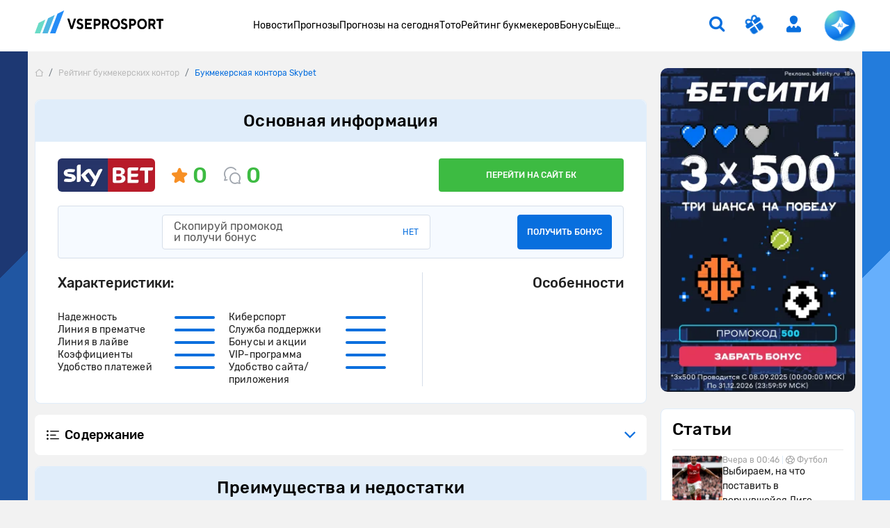

--- FILE ---
content_type: text/html; charset=UTF-8
request_url: https://www.vseprosport.ru/reyting-bukmekerov/Skybet
body_size: 30341
content:
<!DOCTYPE html><html lang="ru-RU" prefix="og: https://ogp.me/ns#"><head><meta charset="UTF-8"><script>window.dataLayer = window.dataLayer || [];
 dataLayer.push({"event":"custom_page","section":"Rayting bukmekerov"});</script><link rel="alternate" hreflang="ru-RU" href="https://www.vseprosport.ru/reyting-bukmekerov/Skybet"><link rel="alternate" hreflang="x-default" href="https://www.vseprosport.ru/reyting-bukmekerov/Skybet"><link rel="icon" href="/images/favicons/vseprosportru.ico?v=1752573034" type="image/svg+xml"><meta name="google-site-verification" content="vXF79itbQ9wRJU4Di8uWptOjylBWCtAo8cllOrU4FLw"><meta name="ahrefs-site-verification" content="bcb99cbf10f05ac74d8f8990faa52cf82e024bc2d83414c05d79ce1b13a4a73e"><meta name="viewport" content="width=device-width, maximum-scale=1, initial-scale=1"><meta name="robots" content="max-image-preview:large"><meta http-equiv="X-UA-Compatible" content="IE=edge"><meta name="csrf-param" content="_csrf-frontend"><meta name="csrf-token" content="c2Bb_lwYyWsgQ9tC3V3f7PlGMPBh1DIxGuDFGsFezakFUGjPHXGLOhcMtDC6bLGoqwlggw2sfl9xpKNejzH_zA=="><title></title><link rel="preconnect" href="https://mc.yandex.ru/"><link rel="dns-prefetch" href="https://mc.yandex.ru/"><link rel="preload" href="/fonts/Rubik.woff2" as="font" type="font/woff2" crossorigin="anonymous"><link rel="preload" href="/fonts/Rubiklight.woff2" as="font" type="font/woff2" crossorigin="anonymous"><link rel="preload" href="/fonts/Rubikmedium.woff2" as="font" type="font/woff2" crossorigin="anonymous"><link rel="preload" href="/fonts/Rubikbold.woff2" as="font" type="font/woff2" crossorigin="anonymous"><script type="application/ld+json"> {
 "@context": "http://www.schema.org",
 "@type": "WebSite",
 "name": "ВсеПроСпорт",
 "url": "https://vseprosport.ru"
 }</script><script type="application/ld+json"> {
 "@context": "https://schema.org",
 "@type": "BreadcrumbList",
 "itemListElement":[
 {
 "@type": "ListItem",
 "position": 1,
 "item": {
 "@id": "/",
 "name": "Главная"
 }
 },
 {
 "@type": "ListItem",
 "position": 2,
 "item": {
 "@id": "https://vseprosport.ru/reyting-bukmekerov",
 "name": "Рейтинг букмекерских контор"
 }
 },
 {
 "@type": "ListItem",
 "position": 3,
 "item": {
 "@id": "https://vseprosport.ru/reyting-bukmekerov/Skybet",
 "name": "Букмекерская контора Skybet"
 }
 }
]
 }</script><script type="application/ld+json"> {
 "@context": "https://schema.org",
 "@type": "Article",
 "headline": "",
 "author": {
 "@type": "Person",
 "name": "Денис Богданов",
 "url": "https://vseprosport.ru/about/team/denis-bogdanov"
 },
 "publisher": {
 "@type": "Organization",
 "name": "ВсеПроСпорт",
 "url": "http://www.vseprosport.ru/"
 },
 "datePublished": "2021-06-20",
 "dateModified": "2025-11-19"
 }</script><style>@media screen and (min-width: 320px){hr{color:inherit}}@media screen and (min-width: 360px){hr{color:inherit}}@media screen and (min-width: 375px){hr{color:inherit}}@media screen and (min-width: 414px){hr{color:inherit}}@media screen and (min-width: 451px){hr{color:inherit}}@media screen and (min-width: 481px){hr{color:inherit}}@media screen and (min-width: 576px){hr{color:inherit}}@media screen and (min-width: 768px){hr{color:inherit}}@media screen and (min-width: 812px){hr{color:inherit}}@media screen and (min-width: 850px){hr{color:inherit}}@media screen and (min-width: 992px){hr{color:inherit}}@media screen and (min-width: 1200px){hr{color:inherit}}@media screen and (min-width: 1600px){hr{color:inherit}}@media screen and (max-width: 1024px) and (orientation: landscape){hr{color:inherit}}@media screen and (max-width: 1199.5px){hr{color:inherit}}@media screen and (max-width: 991.5px){hr{color:inherit}}@media screen and (max-width: 850px){hr{color:inherit}}@media screen and (max-width: 812px){hr{color:inherit}}@media screen and (max-width: 767.5px){hr{color:inherit}}@media screen and (max-width: 575.5px){hr{color:inherit}}@media screen and (max-width: 480px){hr{color:inherit}}@media screen and (max-width: 450px){hr{color:inherit}}@media screen and (max-width: 414px){hr{color:inherit}}@media screen and (max-width: 393px){hr{color:inherit}}@media screen and (max-width: 390px){hr{color:inherit}}@media screen and (max-width: 375px){hr{color:inherit}}@media screen and (max-width: 370px){hr{color:inherit}}@media screen and (max-width: 360px){hr{color:inherit}}@media screen and (max-width: 320px){hr{color:inherit}}@media screen and (max-width: 280px){hr{color:inherit}}html{position:static;overscroll-behavior:none}@media screen and (max-width: 575.5px){html[lang="en-US"] .header__bonus{top:31px;left:10% !important}}@media screen and (max-width: 767.5px){html:not([lang="ru-RU"]):not([lang="en-US"]) .header .container .row .col:first-child{max-width:64px}}@media screen and (max-width: 767.5px){html:not([lang="ru-RU"]):not([lang="en-US"]) .header .container .row .col:first-child .logo{width:54px}}@media screen and (max-width: 767.5px){html:not([lang="ru-RU"]):not([lang="en-US"]) .header .container .row .col:first-child .logo__img{width:54px}}body{overflow:hidden scroll;height:100%;max-height:100%}::-webkit-scrollbar{height:1rem;width:.5rem}::-webkit-scrollbar:horizontal{height:.5rem;width:1rem}::-webkit-scrollbar-track{background-color:transparent;border-radius:9999px}::-webkit-scrollbar-thumb{background-color:#e6e6e6;border-radius:9999px}@-moz-document url-prefix(){*{scrollbar-color:#e6e6e6 transparent;scrollbar-width:auto}}.container{width:1200px !important;max-width:100% !important;padding-right:10px !important;padding-left:10px !important}.container.center-layout{width:1045px}.container.p-0,.container.px-0:not(.header){position:relative;z-index:2}@media screen and (max-width: 1199.5px){.container.p-0,.container.px-0:not(.header){overflow:hidden}}.container.p-0.z-index-unset,.container.px-0:not(.header).z-index-unset{z-index:unset}.container.p-0.z-index-unset .header:not(.sticky-top),.container.px-0:not(.header).z-index-unset .header:not(.sticky-top){position:absolute;left:0;top:0;right:0;box-shadow:0 5px 8px -9px rgba(0,0,0,0.75)}.full-banner-page{overflow:hidden auto;padding-top:170px}@media screen and (max-width: 1199.5px){.full-banner-page{padding-top:0 !important}}.full-banner-page:not(.ru){padding-top:150px}.full-banner-page>.container{width:1200px;background-color:#f2f2f2;max-width:1200px}.row{margin-left:-10px !important;margin-right:-10px !important}.row-sm{margin-left:-12px !important;margin-right:-12px !important}.row-sm>*{padding-left:12px;padding-right:12px}.branding_div{margin-bottom:0;border-radius:0 !important;position:fixed !important;top:0;width:100%;height:100%}@media screen and (max-width: 1199.5px){.branding_div{position:relative !important;width:unset;z-index:10}}@media screen and (max-width: 375px){.branding_div.small-device-adapt{height:140px}}@media screen and (max-width: 360px){.branding_div.small-device-adapt{height:130px !important}}@media screen and (min-width: 1200px){.branding_div a{display:block;position:absolute;overflow:hidden}}.branding_div img,.branding_div video.mp4{border-radius:0}@media screen and (min-width: 1200px){.branding_div img,.branding_div video.mp4{width:unset;max-width:unset}}.branding_div:not(.ru) a{background-position:center top !important}.header{position:sticky;left:0;top:0;right:0;z-index:1030 !important;margin:auto}.header.sticky-top{width:100% !important;box-shadow:0 5px 8px -9px rgba(0,0,0,0.75)}.header.sticky-top .nested-nav{transform:translateY(-100%)}.header.sticky-top .nav__item:hover .nested-nav{transform:none}.header.sticky-top .old-version-top{display:none}@media screen and (max-width: 1199.5px){.header .container .row{height:60px}}@media screen and (max-width: 767.5px){.header .container .row .col:first-child{max-width:58px}}@media screen and (max-width: 767.5px){.header .container .row .col.com-logo{max-width:56px}}.header .login-btn{font-size:1.5rem;margin:0 2rem}.header .login-btn>span:not(.text-hide){width:.75rem;height:.75rem;background:#6adbc7;font-size:10px;font-family:'Rubik', sans-serif;right:-2px;bottom:-2px}.header .login-btn>span:not(.text-hide) span{left:.5px}.header .nav#header-nav{gap:30.5px}@media screen and (min-width: 992px) and (max-width: 1199.5px){.header .nav#header-nav{gap:20.5px}}.header .nav#header-nav.by{gap:22.5px}.header .nav .nav-item{cursor:pointer}.header .nav .nav-item .nav-link{font-size:14px;display:inline-block;padding:1.594rem 0;color:#000;background:none}.header__form-btn{min-width:auto !important;font-size:1.5rem !important;background-color:transparent;border-radius:0 !important;border:0 !important;border-bottom:2px solid transparent !important}@media screen and (min-width: 768px){.header__form-btn:hover{color:#4ea5ff}.header__form-btn:active{color:#285C92}}@media screen and (max-width: 767.5px){.header__form-btn:active{color:#4ea5ff}}.header__form-btn.search{margin-right:2rem}.header__form-btn.active+.header__search-form{opacity:1;z-index:9;pointer-events:unset;transition:opacity .3s;border-top:2px solid #086fde !important}.header__form-btn.chat-icon{width:44px;height:44px;animation:rotate360 6s linear infinite;border:0 !important;border-radius:50% !important;background:radial-gradient(100% 100% at 50% 0%, #6adbc7 8%, #248cf7 54%, #086fde 80%, #4fb6e1 93.5%)}@media screen and (max-width: 575.5px){.header__form-btn.chat-icon{width:54px;height:54px;box-shadow:0 0 3px 1px rgba(8,111,222,0.5)}}@media screen and (max-width: 1024px) and (orientation: landscape){.header__form-btn.chat-icon{width:54px;height:54px;box-shadow:0 0 3px 1px rgba(8,111,222,0.5)}}.header__form-btn .chat-icon-circle{z-index:2}.header .icon-chat-overlay{left:50%;top:50%;transform:translate(-70%, -50%);font-size:26px;z-index:3}.header .logo{width:186px}@media screen and (min-width: 1200px){.header .logo{padding-bottom:.75rem}}@media screen and (max-width: 767.5px){.header .logo{width:48px}}@media screen and (max-width: 767.5px){.header .logo__img{width:48px;object-fit:cover;object-position:0}}.header.en .logo{width:136px}@media screen and (max-width: 767.5px){.header.en .logo{width:46px}}@media screen and (max-width: 767.5px){.header.en .logo__img{width:46px}}.header__search-form{display:flex;position:absolute;top:54px;right:15px;width:326px;opacity:0;z-index:-99;pointer-events:none;background-color:#fff;box-shadow:0 10px 12px rgba(0,0,0,0.141718);transition:opacity .3s}.header__search-form .form-control{height:30px;border:0;background-color:transparent;margin-right:10px;color:#bababa;font-weight:500}.header__search-form .form-control:focus{box-shadow:none;color:#000}.header__search-form .btn{width:30px;height:30px;padding-right:1px}.header__bonus{display:none;width:255px;position:absolute;left:50%;transform:translateX(-50%);top:55px;padding:.75rem .75rem .5rem;background-color:#fff;text-align:center;box-shadow:0 10px 12px rgba(0,0,0,0.141718);border-radius:0 0 10px 10px;border-top:2px solid #086fde;z-index:10}@media screen and (max-width: 1199.5px){.header__bonus{top:46px}}@media screen and (min-width: 576px) and (max-width: 1199.5px){.header__bonus{left:unset;right:-34px;transform:none}}@media screen and (max-width: 575.5px){.header__bonus{transform:translateX(-75%);width:233px;font-size:13px}}.header__bonus img{width:128px !important;max-height:44px;object-fit:cover;margin:20px auto 0;border-radius:6px !important}@media screen and (max-width: 575.5px){.header__bonus img{width:106px !important;max-height:36px}}@media screen and (max-width: 575.5px){.header__bonus p{font-size:14px}}.header__bonus .btn{z-index:9}@media screen and (max-width: 575.5px){.header__bonus .btn{min-width:162px;margin:0 -5.5px;font-size:14px}}.header__bonus .reset-btn{padding:0;margin:0;font-size:10px;color:#979797;top:.75rem;right:1rem;cursor:pointer;z-index:9}.header__bonus .reset-btn:focus{outline:none}@media screen and (max-width: 1199.5px){.header__bonus .reset-btn .icon-close{margin-right:-.5rem}}.header__bonus.no-advert{padding-top:1.5rem}@media screen and (max-width: 575.5px){.header__bonus.no-advert{padding:10px}}@media screen and (max-width: 575.5px){.header__bonus.no-advert img{margin-top:0}}.header__bonus.no-advert .reset-btn{top:37px}@media screen and (max-width: 575.5px){.header__bonus.no-advert .reset-btn{top:21px}}@media screen and (max-width: 1199.5px){.header .bonus-btn{margin-right:1.5rem;padding:0 !important;margin-top:.375rem}}.header .bonus-btn.call{animation:call 5s ease-in-out infinite}.header .bonus-btn.active{animation:none}@keyframes call{0%{-webkit-transform:rotate(0);transform:rotate(0)}1.5%,5.5%{-webkit-transform:rotate(-45deg);transform:rotate(-45deg)}3.5%,7.5%{-webkit-transform:rotate(45deg);transform:rotate(45deg)}8.5%,11.5%{-webkit-transform:rotate(-45deg);transform:rotate(-45deg)}9.5%,12.5%{-webkit-transform:rotate(25deg);transform:rotate(25deg)}14.5%{-webkit-transform:rotate(0);transform:rotate(0)}}.header .bonus-btn.active{border-bottom-color:transparent}.bonus-btn.active+.header__bonus{pointer-events:unset}.get-app{background:#edf6ff;box-shadow:0 0.25rem 0.25rem 0 rgba(0,0,0,0.1)}.get-app .vps-logo{width:26px;height:26px}.get-app-vps span{font-size:11px}.get-app-vps span:last-child{font-size:10px}.get-app .btn{width:90px;margin-right:34px}.get-app .btn-close{width:18px;height:18px;background:#086fde33}.appModal .btn-close{top:.5rem !important;right:.5rem !important}.menu-btn{width:1.5rem;height:25px}.menu-btn .icon-burg,.menu-btn .button-close{opacity:0;transform:translateX(-10px);transition:opacity 0.35s ease, transform 0.35s ease}.menu-btn .button-close{top:1px !important}.menu-btn .icon-burg{opacity:1;transform:translateX(0);top:2px !important}.menu-btn.menu-opened .icon-burg{opacity:0;transform:translateX(10px)}.menu-btn.menu-opened .button-close{opacity:1;transform:translateX(0)}.menu-btn:not(.menu-opened) .button-close{opacity:0;transform:translateX(-10px)}.only-for-close{display:none;position:fixed;left:0;top:0;width:100%;height:100%;z-index:9;background-color:rgba(0,0,0,0.5)}.scroll-nav::-webkit-scrollbar{display:none}@-moz-document url-prefix(){.scroll-nav{touch-action:pan-y;-ms-overflow-style:none;scrollbar-width:none}}.nav .nav-item{position:relative;border-bottom:2px solid transparent}.nav .nav-item.active{border-color:#086fde}.nav .nav-item.active>a{color:#086fde}@media screen and (min-width: 992px){.nav .nav-item:hover,.nav .nav-item.active{border-color:#086fde}.nav .nav-item:hover>a,.nav .nav-item.active>a{color:#086fde}.nav .nav-item .nav--active{opacity:1 !important;pointer-events:unset !important;transition:opacity .3s !important;z-index:91 !important}}.nav .nav-item.bestFor{background:#ff4747}.nav .nav-item.bestFor:hover a{color:#fff !important}.nav .nav-item.bestFor:last-child{border-radius:0 0 10px 10px;padding:10px 0}.nav .nav-item.bestFor:last-child hr{border:none}.nav .nav-item.bestFor .nav-link{color:#fff;padding-top:0 !important}.nav .nav-item.bestFor hr{width:88%;margin:0 auto;border-color:#fff}.nav .nav-item.bestFor.mobile hr{width:89%}.nav .nav-item.bestFor.mobile .nav-link{padding-bottom:0}.nav-link{display:inline-block;padding:1.594rem 0;color:#000}@media screen and (max-width: 991.5px){.nav-link:hover{color:inherit}}.nav .nav.flex-column{position:absolute;left:0;top:100%;margin-top:2px;background-color:#fff;min-width:190px;padding:30px 0 0;opacity:0;pointer-events:none;transition:opacity .3s;z-index:-91;box-shadow:0 10px 12px rgba(0,0,0,0.141718);border-radius:0 0 10px 10px}.nav .nav.flex-column.mc{min-width:150px}.nav .nav.flex-column .nav-item{border-bottom:0;margin:0}.nav .nav.flex-column .nav-item.active>span,.nav .nav.flex-column .nav-item.active>a,.nav .nav.flex-column .nav-item:hover>span,.nav .nav.flex-column .nav-item:hover>a{color:#086fde}.nav .nav.flex-column .nav-item.active .icon-link-right,.nav .nav.flex-column .nav-item:hover .icon-link-right{transform:rotate(90deg)}.nav .nav.flex-column .nav-link{display:flex;align-items:center;padding:5px 16px;white-space:nowrap}.nav .nav-item>.nav--submenu .nav{position:static;border-radius:0 0 10px 0;box-shadow:none;padding:30px 0 15px;margin-top:1px}.nav .nav-item>.nav--submenu{position:absolute;height:100%;left:0;top:-1px;opacity:0;z-index:-9;pointer-events:none;transition:0s}.nav .nav-item:hover>.nav--submenu{left:100%;z-index:9;opacity:1;pointer-events:unset;transition:left .3s linear, opacity .5s linear .1s, z-index .3s}.nav .nav-img{width:80px;object-fit:contain;margin-right:25px;max-width:max-content}.nav--submenu--active{left:100% !important;z-index:9 !important;opacity:1 !important;pointer-events:unset !important;transition:left .3s linear, opacity .5s linear .1s, z-index .3s !important}.nav-item:last-child .nav--submenu{right:0;left:unset}.nav-item:last-child .nav--submenu .nav{border-radius:0 0 0 10px}.nav-item:last-child:hover>.nav--submenu{right:100%;left:unset}.nav-item:last-child .nav--submenu--active{right:100% !important;left:unset !important}.nav--item--submenu--active{z-index:9 !important;opacity:1 !important;pointer-events:unset !important;transition:left .3s linear, opacity .5s linear .1s, z-index .3s !important}.mobile-menu{position:fixed;left:-400px;bottom:0;height:100%;width:400px;overflow:auto;z-index:1027;background-color:#fff;padding-top:100px;padding-bottom:120px;transition:.3s ease-out}@media screen and (max-width: 575.5px){.mobile-menu{left:-100%;width:100%;padding-top:20px;top:57px}}.mobile-menu.active{left:0;transition:.3s ease-out}.mobile-menu .header__form-btn{padding:5px !important}.mobile-menu .header__search-form{right:0;max-width:300px}.mobile-menu .nav-item{margin:0 15px;font-size:17px}.mobile-menu .nav-item:nth-child(n+2){border-bottom:1px solid #e8e8e8}.mobile-menu .nav-item .nav{position:static;width:100%;box-shadow:none;padding:10px 0;opacity:1;display:none;pointer-events:unset;z-index:91}.mobile-menu .nav-item .nav .nav-link{padding:5px 15px;white-space:normal}.mobile-menu .nav-link{display:flex;justify-content:space-between;align-items:center;padding:10px 0 10px 10px}.mobile-menu .nav-link.active{color:#086fde}.mobile-menu .nav-link.active .icon-link-right{transform:rotate(90deg);transition:.3s}.mobile-menu .nav-link .icon-link-right{transition:.3s}.mobile-menu .nav-item-bonus .nav-item-bonus-link{border-radius:17.5px;padding:8px 9px 8px 19px;background:#FF5F00}.mobile-menu .nav-item-bonus .nav-item-bonus-link .link-text{font-size:15px;list-style-type:none;color:#fff}.mobile-menu .nav-item-bonus .nav-item-bonus-link .img-link{max-width:100px;height:21px;object-fit:contain}.topMenu:after{content:'';display:block;position:absolute;width:1rem;height:100%;right:1rem;top:0;background:linear-gradient(to left, #fff, rgba(255,255,255,0))}.topMenu.start:before{content:'';display:block;position:absolute;width:1rem;height:100%;left:15px;background:linear-gradient(to right, #fff, rgba(255,255,255,0))}@media screen and (max-width: 575.5px){.topMenu.end.end:after{width:0 !important}}.lower-menu a.active{color:#086fde}.chatbot-call{opacity:0;right:.75rem;bottom:.75rem;height:54px;max-width:54px;transition:max-width .8s ease-in-out, opacity .8s ease-in-out, bottom .5s;z-index:999}@media screen and (min-width: 768px) and (max-width: 1199.5px){.chatbot-call-place.d-md-block{margin-right:10px}}@media screen and (max-width: 1024px) and (orientation: landscape){.chatbot-call-place.d-md-block{display:none !important}}.chatbot-call .chatbot-label{opacity:0;transition:opacity .4s;pointer-events:none}.chatbot-call.active{opacity:1}@media screen and (min-width: 576px) and (max-width: 991.5px){.chatbot-call.active{opacity:0}}.chatbot-call.expanded{border-radius:1rem;background:radial-gradient(117.67% 146.6% at 98.88% 87.5%, rgba(106,219,199,0.3) 3%, rgba(79,182,225,0.4) 63%, #EEF7FF 100%),#fff;box-shadow:0 0 6px 0 #086fde7F;max-width:179px;opacity:1}.chatbot-call.expanded .icon-chat-overlay{font-size:1.5rem}.chatbot-call.expanded .chat-icon{width:2rem;height:2rem}.chatbot-call.expanded .chatbot-label{opacity:1}.chatbot-call.precollapse{opacity:0}.icon-chat-overlay:after{content:'';position:absolute;top:-10px;left:-10px;right:-10px;bottom:-10px;z-index:1;background:transparent}@media screen and (max-width: 767.5px){.icon-chat-overlay{left:50%;top:50%;transform:translate(-50%, -50%);font-size:2rem;z-index:3}}.notification{transform:translate(50%, -50%);height:1rem;min-width:1rem;font-size:8px}.forecast-section,.forecast-section-iron,.forecast-section-ai{position:relative}.forecast-section .category-forecast .overflow-auto,.forecast-section-iron .category-forecast .overflow-auto,.forecast-section-ai .category-forecast .overflow-auto{margin-bottom:20px;padding-bottom:20px}@media screen and (max-width: 575.5px){.forecast-section .category-forecast .overflow-auto,.forecast-section-iron .category-forecast .overflow-auto,.forecast-section-ai .category-forecast .overflow-auto{margin-bottom:20px;padding-bottom:0}}@media screen and (max-width: 575.5px){.forecast-section .category-forecast .overflow-auto::-webkit-scrollbar,.forecast-section-iron .category-forecast .overflow-auto::-webkit-scrollbar,.forecast-section-ai .category-forecast .overflow-auto::-webkit-scrollbar{display:none}}.forecast-section .category-forecast+.category-tab-content .tab-pane.active,.forecast-section-iron .category-forecast+.category-tab-content .tab-pane.active,.forecast-section-ai .category-forecast+.category-tab-content .tab-pane.active{margin-bottom:20px}@media screen and (max-width: 575.5px){.forecast-section .category-navbar::-webkit-scrollbar,.forecast-section-iron .category-navbar::-webkit-scrollbar,.forecast-section-ai .category-navbar::-webkit-scrollbar{display:none}}@media screen and (min-width: 768px){.forecast-section .category-navbar.mc-bar,.forecast-section-iron .category-navbar.mc-bar,.forecast-section-ai .category-navbar.mc-bar{padding:0 8px}}.forecast-section .category-navbar.mc-bar::after,.forecast-section .category-navbar.mc-bar::before,.forecast-section-iron .category-navbar.mc-bar::after,.forecast-section-iron .category-navbar.mc-bar::before,.forecast-section-ai .category-navbar.mc-bar::after,.forecast-section-ai .category-navbar.mc-bar::before{display:none}.forecast-section .category-navbar.mc-bar li a,.forecast-section-iron .category-navbar.mc-bar li a,.forecast-section-ai .category-navbar.mc-bar li a{flex-direction:row;width:100% !important;padding:7px;font-size:14px;height:41px;cursor:pointer}.forecast-section .category-navbar.mc-bar li a .icon-star,.forecast-section-iron .category-navbar.mc-bar li a .icon-star,.forecast-section-ai .category-navbar.mc-bar li a .icon-star{font-size:19px}.forecast-section .category-navbar.mc-bar li a span,.forecast-section-iron .category-navbar.mc-bar li a span,.forecast-section-ai .category-navbar.mc-bar li a span{font-size:14px}@media screen and (max-width: 575.5px){.forecast-section .category-navbar.mc-bar li a span,.forecast-section-iron .category-navbar.mc-bar li a span,.forecast-section-ai .category-navbar.mc-bar li a span{width:auto;height:auto;margin:0}}@media screen and (max-width: 575.5px){.forecast-section .category-navbar.mc-bar li a,.forecast-section-iron .category-navbar.mc-bar li a,.forecast-section-ai .category-navbar.mc-bar li a{font-size:12px;height:35px}}.forecast-section .category-navbar.mc-bar.com li:first-child,.forecast-section-iron .category-navbar.mc-bar.com li:first-child,.forecast-section-ai .category-navbar.mc-bar.com li:first-child{width:auto;min-width:max-content}.forecast-section .category-navbar.tips-bar,.forecast-section-iron .category-navbar.tips-bar,.forecast-section-ai .category-navbar.tips-bar{gap:10px}.forecast-section .category-navbar.tips-bar li,.forecast-section-iron .category-navbar.tips-bar li,.forecast-section-ai .category-navbar.tips-bar li{width:auto !important;min-width:auto !important;height:42px;order:2}@media screen and (max-width: 575.5px){.forecast-section .category-navbar.tips-bar li,.forecast-section-iron .category-navbar.tips-bar li,.forecast-section-ai .category-navbar.tips-bar li{margin:0}}.forecast-section .category-navbar.tips-bar li a,.forecast-section-iron .category-navbar.tips-bar li a,.forecast-section-ai .category-navbar.tips-bar li a{min-width:max-content !important;line-height:1.1;font-size:14px}@media screen and (max-width: 575.5px){.forecast-section .category-navbar.tips-bar li a,.forecast-section-iron .category-navbar.tips-bar li a,.forecast-section-ai .category-navbar.tips-bar li a{width:100% !important}}.forecast-section .category-navbar.tips-bar li a.disabled,.forecast-section-iron .category-navbar.tips-bar li a.disabled,.forecast-section-ai .category-navbar.tips-bar li a.disabled{pointer-events:none}@media screen and (max-width: 991.5px) and (min-width: 768px){.forecast-section .category-navbar.tips-bar li a span,.forecast-section-iron .category-navbar.tips-bar li a span,.forecast-section-ai .category-navbar.tips-bar li a span{width:auto;height:auto}}@media screen and (max-width: 575.5px){.forecast-section .category-navbar.without-time li,.forecast-section-iron .category-navbar.without-time li,.forecast-section-ai .category-navbar.without-time li{flex:1}}@media screen and (min-width: 576px){.forecast-section .category-navbar.unset li,.forecast-section-iron .category-navbar.unset li,.forecast-section-ai .category-navbar.unset li{margin:10px 0}}.forecast-section .category-navbar.unset li a,.forecast-section-iron .category-navbar.unset li a,.forecast-section-ai .category-navbar.unset li a{width:unset !important}.stories>a{background-color:#f6faff;line-height:18px}.stories>a [class*='icon-']{font-size:2rem}@media screen and (max-width: 575.5px){.stories>a [class*='icon-']{font-size:1.5rem}}@media screen and (min-width: 768px){.stories>a:hover{border-color:#4ea5ff !important;color:#086fde}}.stories>a:active{border-color:#285c92 !important;color:#086fde}@media screen and (max-width: 575.5px){.stories>a span:last-child{font-size:14px;padding:15px}}@media screen and (max-width: 575.5px){.stories-bonus::-webkit-scrollbar,.to-bookmaker-bonuses::-webkit-scrollbar,.bonus-section-tab::-webkit-scrollbar{display:none}}@media screen and (max-width: 575.5px){.stories-bonus{gap:.75rem}}.stories-bonus a{background:linear-gradient(240deg, #202123 .95%, #606060 87.11%);min-width:140px;height:140px}@media screen and (max-width: 575.5px){.stories-bonus a{min-width:140px;height:70px;overflow:hidden;z-index:10}}.stories-bonus a img{width:111px;height:111px}@media screen and (max-width: 575.5px){.stories-bonus a img{right:-1.5rem !important;top:6px;z-index:-1}}.stories-bonus a .tag-count{width:2rem;height:2rem}.to-bookmaker-bonuses{gap:.75rem}.to-bookmaker-bonuses a img{border-radius:.5rem .375rem .375rem .5rem}.to-bookmaker-bonuses a span{width:40px;height:40px}.to-bookmaker-bonuses a.clicked{opacity:.6}.cookie-banner{background:#248CF7 !important;box-shadow:0 0.25rem 1rem 0 rgba(0,0,0,0.4);bottom:20px;z-index:99999}@media screen and (max-width: 767.5px){.cookie-banner{bottom:87px}}.cookie-banner span:last-child{line-height:18px}.cookie-banner button{color:#248CF7;line-height:1rem}@media screen and (min-width: 768px){.cookie-banner button:hover{color:#4ea5ff}}.cookie-banner button:active{background:#285c92 !important;color:#fff}</style><link href="https://www.vseprosport.ru/reyting-bukmekerov/Skybet" rel="canonical"><link href="/libs/bootstrap-4/css/bootstrap.min.css?v=1766061899" rel="stylesheet"><link href="/css/rbpage.css?v=1768915562" rel="stylesheet"></head><body class="position-relative "><div class="default-branding"></div>


<header class="header bg-white px-0" itemscope itemtype="http://schema.org/WPHeader" data-pagetype="other"><div class="container"><div class="row align-items-center flex-nowrap"><div class="col col-md-auto pr-0"><a class="logo d-flex text-hide" href="/"><img class="logo__img" src="/images/logos/vseprosportru.svg?v=1752573034" width="186" height="35" alt="">vseprosport</a></div><div class="col pr-0 pl-0"><nav class="d-none d-lg-block" itemscope itemtype="http://schema.org/SiteNavigationElement"><ul class="nav justify-content-center ru" id="header-nav"><li class="nav-item "><a style="" href="/lenta" class="nav-link">Новости</a></li><li class="nav-item "><a style="" href="/news" class="nav-link">Прогнозы</a><ul class="nav flex-column"><li class="nav-item position-static"><a style="" class="nav-link" href="/news"> Все прогнозы</a></li><li class="nav-item position-static"><a style="" class="nav-link" href="/news/expert-forecasts"> Прогнозы от экспертов</a></li><li class="nav-item position-static"><span style="" class="nav-link d-flex align-items-center justify-content-between cursor-pointer">По видам спорта <span class="icon-link-right fs-11 font-weight-bold"></span></span><div class="nav--submenu"><ul class="nav flex-column"><li class="nav-item position-static"><a style="" class="nav-link" href="/news/football"> Футбол</a></li><li class="nav-item position-static"><a style="" class="nav-link" href="/news/hockey"> Хоккей</a></li><li class="nav-item position-static"><a style="" class="nav-link" href="/news/tennis"> Теннис</a></li><li class="nav-item position-static"><a style="" class="nav-link" href="/news/basketball"> Баскетбол</a></li><li class="nav-item position-static"><a style="" class="nav-link" href="/news/volleyball"> Волейбол</a></li><li class="nav-item position-static"><a style="" class="nav-link" href="/news/cybersport"> Киберспорт</a></li><li class="nav-item position-static"><a style="" class="nav-link" href="/news/baseball"> Бейсбол</a></li><li class="nav-item position-static"><a style="" class="nav-link" href="/news/waterpolo"> Водное поло</a></li><li class="nav-item position-static"><a style="" class="nav-link" href="/news/beach-football"> Пляжный футбол</a></li><li class="nav-item position-static"><a style="" class="nav-link" href="/news/footsal"> Футзал</a></li><li class="nav-item position-static"><a style="" class="nav-link" href="/news/formula-1"> Формула-1</a></li><li class="nav-item position-static"><a style="" class="nav-link" href="/news/biathlon"> Биатлон</a></li><li class="nav-item position-static"><a style="" class="nav-link" href="/news/boxing"> Бокс</a></li><li class="nav-item position-static"><a style="" class="nav-link" href="/news/mma"> Единоборства</a></li><li class="nav-item position-static"><a style="" class="nav-link" href="/news/handball"> Гандбол</a></li><li class="nav-item position-static"><a style="" class="nav-link" href="/news/others"> Другие виды</a></li></ul></div></li><li class="nav-item position-static"><a style="" href="/news/express" class="nav-link d-flex align-items-center justify-content-between cursor-pointer"> Экспрессы <span class="icon-link-right fs-11 font-weight-bold"></span></a><div class="nav--submenu"><ul class="nav flex-column"><li class="nav-item position-static"><a style="" class="nav-link" href="/news/express"> Суперэкспрессы</a></li><li class="nav-item position-static"><a style="" class="nav-link" href="/news/express/today"> На сегодня</a></li><li class="nav-item position-static"><a style="" class="nav-link" href="/news/express/tomorrow"> На завтра</a></li><li class="nav-item position-static"><a style="" class="nav-link" href="/news/express/userselect"> Популярные</a></li></ul></div></li><li class="nav-item position-static"><a style="" class="nav-link" href="/news/four"> Ближайшие 4 часа</a></li><li class="nav-item position-static"><a style="" class="nav-link" href="/news/today"> На сегодня</a></li><li class="nav-item position-static"><a style="" class="nav-link" href="/news/tomorrow"> На завтра</a></li><li class="nav-item position-static"><a style="" class="nav-link" href="/news/ironforecast"> Железные прогнозы</a></li><li class="nav-item position-static"><a style="" class="nav-link" href="/news/usersselect"> Выбор пользователей</a></li><li class="nav-item position-static"><a style="" class="nav-link" href="/news/video"> Видеопрогнозы</a></li><li class="nav-item position-static"><a style="" class="nav-link" href="/news/bk"> Букмекеры</a></li></ul></li><li class="nav-item "><a style="" href="/news/today" class="nav-link">Прогнозы на сегодня</a></li><li class="nav-item "><a style="" href="/away/1885" class="nav-link">Тото</a></li><li class="nav-item "><a style="" href="/reyting-bukmekerov" class="nav-link">Рейтинг букмекеров</a></li><li class="nav-item "><a style="" href="/bonusy-bukmekerov" class="nav-link">Бонусы</a><ul class="nav flex-column"><li class="nav-item position-static"><a style="" href="/bonusy-bukmekerov/freebet" class="nav-link d-flex align-items-center justify-content-between cursor-pointer"> Фрибеты <span class="icon-link-right fs-11 font-weight-bold"></span></a><div class="nav--submenu"><ul class="nav flex-column"><li class="nav-item position-static"><a style="" class="nav-link" href="/bonusy-bukmekerov/fonbetru-freebet"> Фонбет</a></li><li class="nav-item position-static"><a style="" class="nav-link" href="/bonusy-bukmekerov/pariru-freebet"> Пари</a></li><li class="nav-item position-static"><a style="" class="nav-link" href="/bonusy-bukmekerov/maraphonbet-freebet"> Марафон</a></li><li class="nav-item position-static"><a style="" class="nav-link" href="/bonusy-bukmekerov/winlineru-freebet"> Винлайн</a></li><li class="nav-item position-static"><a style="" class="nav-link" href="/bonusy-bukmekerov/betboom-freebet"> БетБум</a></li><li class="nav-item position-static"><a style="" class="nav-link" href="/bonusy-bukmekerov/ligastavok-freebet"> Лига Ставок</a></li><li class="nav-item position-static"><a style="" class="nav-link" href="/bonusy-bukmekerov/Melbet-freebet"> Мелбет</a></li><li class="nav-item position-static"><a style="" class="nav-link" href="/bonusy-bukmekerov/olimp-freebet"> OLIMPBET</a></li><li class="nav-item position-static"><a style="" class="nav-link" href="/bonusy-bukmekerov/betcity-freebet"> Бетсити</a></li><li class="nav-item position-static"><a style="" class="nav-link" href="/bonusy-bukmekerov/leon-freebet"> Леон</a></li><li class="nav-item position-static"><a style="" class="nav-link" href="/bonusy-bukmekerov/zenitbet-freebet"> Зенит</a></li><li class="nav-item position-static"><a style="" class="nav-link" href="https://www.vseprosport.ru/bonusy-bukmekerov/without-deposit"> Без депозита</a></li><li class="nav-item position-static"><a style="" class="nav-link" href="https://www.vseprosport.ru/bonusy-bukmekerov/with-deposit"> С депозитом</a></li><li class="nav-item position-static"><a style="" class="nav-link" href="/bonusy-bukmekerov/freebet"> Все фрибеты</a></li></ul></div></li><li class="nav-item position-static"><a style="" href="/bonusy-bukmekerov/promocodes" class="nav-link d-flex align-items-center justify-content-between cursor-pointer"> Промокоды <span class="icon-link-right fs-11 font-weight-bold"></span></a><div class="nav--submenu"><ul class="nav flex-column"><li class="nav-item position-static"><a style="" class="nav-link" href="/bonusy-bukmekerov/fonbetru-promo"> Фонбет</a></li><li class="nav-item position-static"><a style="" class="nav-link" href="/bonusy-bukmekerov/pariru-promo"> Пари</a></li><li class="nav-item position-static"><a style="" class="nav-link" href="/bonusy-bukmekerov/maraphonbet-promo"> Марафон</a></li><li class="nav-item position-static"><a style="" class="nav-link" href="/bonusy-bukmekerov/winlineru-promo"> Винлайн</a></li><li class="nav-item position-static"><a style="" class="nav-link" href="/bonusy-bukmekerov/betboom-promo"> БетБум</a></li><li class="nav-item position-static"><a style="" class="nav-link" href="/bonusy-bukmekerov/ligastavok-promo"> Лига Ставок</a></li><li class="nav-item position-static"><a style="" class="nav-link" href="/bonusy-bukmekerov/Melbet-promo"> Мелбет</a></li><li class="nav-item position-static"><a style="" class="nav-link" href="/bonusy-bukmekerov/olimp-promo"> OLIMPBET</a></li><li class="nav-item position-static"><a style="" class="nav-link" href="/bonusy-bukmekerov/betcity-promo"> Бетсити</a></li><li class="nav-item position-static"><a style="" class="nav-link" href="/bonusy-bukmekerov/leon-promo"> Леон</a></li></ul></div></li><li class="nav-item position-static"><a style="" class="nav-link" href="/bonusy-bukmekerov/fonbetru"> Фонбет</a></li><li class="nav-item position-static"><a style="" class="nav-link" href="/bonusy-bukmekerov/pariru"> Пари</a></li><li class="nav-item position-static"><a style="" class="nav-link" href="/bonusy-bukmekerov/maraphonbet"> Марафон</a></li><li class="nav-item position-static"><a style="" class="nav-link" href="/bonusy-bukmekerov/winlineru"> Винлайн</a></li><li class="nav-item position-static"><a style="" class="nav-link" href="/bonusy-bukmekerov/ligastavok"> Лига Ставок</a></li><li class="nav-item position-static"><a style="" class="nav-link" href="/bonusy-bukmekerov/Melbet"> Мелбет</a></li><li class="nav-item position-static"><a style="" class="nav-link" href="/bonusy-bukmekerov/olimp"> OLIMPBET</a></li><li class="nav-item position-static"><a style="" class="nav-link" href="/bonusy-bukmekerov/betcity"> Бетсити</a></li><li class="nav-item position-static"><a style="" class="nav-link" href="/bonusy-bukmekerov/leon"> Леон</a></li><li class="nav-item position-static"><a style="" class="nav-link" href="/bonusy-bukmekerov/zenitbet"> Зенит</a></li></ul></li><li class="nav-item "><a style="pointer-events: none;" href="" class="nav-link">Еще…</a><ul class="nav flex-column"><li class="nav-item position-static"><a style="" href="/match-center" class="nav-link d-flex align-items-center justify-content-between cursor-pointer"> Матч центр <span class="icon-link-right fs-11 font-weight-bold"></span></a><div class="nav--submenu"><ul class="nav flex-column"><li class="nav-item position-static"><a style="" class="nav-link" href="/match-center/football"> Футбол</a></li><li class="nav-item position-static"><a style="" class="nav-link" href="/match-center/hockey"> Хоккей</a></li><li class="nav-item position-static"><a style="" class="nav-link" href="/match-center/tennis"> Теннис</a></li><li class="nav-item position-static"><a style="" class="nav-link" href="/match-center/basketball"> Баскетбол</a></li></ul></div></li><li class="nav-item position-static"><a style="" href="/reyting-bukmekerov/app" class="nav-link d-flex align-items-center justify-content-between cursor-pointer"> Приложения <span class="icon-link-right fs-11 font-weight-bold"></span></a><div class="nav--submenu"><ul class="nav flex-column"><li class="nav-item position-static"><a style="" class="nav-link" href="/reyting-bukmekerov/winline-mobile-app"> Winline</a></li><li class="nav-item position-static"><a style="" class="nav-link" href="/reyting-bukmekerov/fonbet-mobile-app"> Фонбет</a></li><li class="nav-item position-static"><a style="" class="nav-link" href="/reyting-bukmekerov/marathonbet-mobile-app"> Марафонбет</a></li><li class="nav-item position-static"><a style="" class="nav-link" href="/reyting-bukmekerov/pari-match-mobile-app"> Pari</a></li><li class="nav-item position-static"><a style="" class="nav-link" href="/reyting-bukmekerov/liga-stavok-mobile-app"> Лига Ставок</a></li><li class="nav-item position-static"><a style="" class="nav-link" href="/reyting-bukmekerov/melbet-android"> Мелбет</a></li><li class="nav-item position-static"><a style="" class="nav-link" href="/reyting-bukmekerov/leon-mobile-app"> Леон</a></li><li class="nav-item position-static"><a style="" class="nav-link" href="/reyting-bukmekerov/betcity-mobile-app"> Бетсити</a></li><li class="nav-item position-static"><a style="" class="nav-link" href="/reyting-bukmekerov/olimp-mobile-app"> Олимп</a></li><li class="nav-item position-static"><a style="" class="nav-link" href="/reyting-bukmekerov/ios-app"> iOS</a></li><li class="nav-item position-static"><a style="" class="nav-link" href="/reyting-bukmekerov/android-app"> Андроид</a></li></ul></div></li><li class="nav-item position-static"><a style="" class="nav-link" href="/guide"> Гид по ставкам</a></li><li class="nav-item position-static"><a style="" class="nav-link" href="/news/statistics"> Статистика</a></li><li class="nav-item position-static"><a style="" class="nav-link" href="/blog"> Блоги</a></li><li class="nav-item position-static"><a style="" class="nav-link" href="/capper"> Капперы</a></li><li class="nav-item position-static"><a style="" class="nav-link" href="/news/vip"> VIP прогнозы</a></li><li class="nav-item position-static"><a style="" class="nav-link" href="/about"> О нас</a></li><li class="nav-item position-static"><a style="background: #ff4747;
color: #fff;
padding: 10px ;" class="nav-link" href="https://www.vseprosport.ru/news/2026/01/21/marsel-liverpul-prognoz-kf-3-90-i-stavki-na-match-ligi-chempionov-21-janvarja-2026-goda"> Прогноз на Марсель - Ливерпуль</a></li><li class="nav-item position-static"><a style="background: #ff4747;
color: #fff!important;
border-top:1px solid #fff;
border-radius: 0 0 10px 10px;
padding: 10px;" class="nav-link" href="https://www.vseprosport.ru/news/2026/01/21/slavija-praga-barselona-prognoz-kf-1-90-i-stavki-na-match-ligi-chempionov-21-janvarja-2026-goda"> Прогноз на Славия - Барселона</a></li></ul></li></ul></nav></div><div class="col-auto position-relative px-0"><button class="header__form-btn search toggle-btn text-primary cursor-pointer p-0" aria-label="search"><span class="icon-search fix-font" aria-hidden="true"></span></button><form action="/news-search" class="header__search-form r-8 r-top-none p-12"><input id="search" type="text" name="search" placeholder="Что Вы хотите найти?" class="form-control"><label for="search"></label><button class="d-flex align-items-center justify-content-center btn btn-primary btn--auto r-8 p-0" type="submit" aria-label="go"><span class="icon-right" aria-hidden="true"></span></button></form></div><div class="col-auto position-relative lh-1 px-0 "><button class="header__form-btn bonus-btn btn call link-text px-0" aria-label="get-gift"><span class="icon-gift-fill" aria-hidden="true"></span></button><div id="bookmaker_231302_701193" class="ajaxbanner load_banner_ajax banner_widget_gift_notification us " data-bannerClass="gift_notification" data-device="2" data-className="gift_notification" data-website="" data-bookmakertoken="" data-usercountry="us" data-showBannerSection="4" data-delay="12000" data-variations="762,763,888,1611,782,1549" data-googleTagInfo="" data-tournament-id="" data-is-match=""></div></div><!-- get html login or profile for web--><div class='col-auto d-none d-xl-block px-0'><a class="icon-males login-btn text-primary position-relative" href="javascript:void(0)"><span class="text-hide">Войти</span></a></div><div class="col-auto d-none d-md-block chatbot-call-place position-relative pl-0"><span class="icon-chat-overlay position-absolute text-white cursor-pointer"></span><div class="header__form-btn chat-icon bg-white border-0 overflow-hidden rounded-circle cursor-pointer position-relative p-0" aria-label="chat"></div></div><div class="col-auto d-lg-none pl-0"><button id="header-menu-btn" class="menu-btn d-flex align-items-center bg-transparent text-primary fs-24 border-0 position-relative overflow-hidden pt-10" aria-label="menu"><span class="icon-burg position-absolute full-area"></span><span class="button-close icon-close-round position-absolute full-area"></span></button></div></div></div></header><div class="container bg-body pt-3 pt-sm-4"><div class="row aside-main"><div class="col-xl-9"><main class="bookmaker-page d-flex flex-column"><nav aria-label="breadcrumb"><ol class="breadcrumb" itemscope itemtype="http://schema.org/BreadcrumbList"><li class='breadcrumb-item' itemprop="itemListElement" itemscope itemtype="http://schema.org/ListItem"><a class="icon-home fs-11" href="https://www.vseprosport.ru" itemprop="item"><span class="text-hide" itemprop="name">Главная</span></a><meta itemprop="position" content="1"></li><li class='breadcrumb-item' itemprop="itemListElement" itemscope itemtype="http://schema.org/ListItem"><a href="/reyting-bukmekerov" itemprop="item"><span class="" itemprop="name">Рейтинг букмекерских контор</span></a><meta itemprop="position" content="2"></li><li class="breadcrumb-item active" itemscope itemprop="itemListElement" itemtype="http://schema.org/ListItem"><span class="" itemprop="name">Букмекерская контора Skybet</span><meta itemprop="item" content="https://www.vseprosport.ru/reyting-bukmekerov/Skybet"><meta itemprop="position" content="3"></li></ol></nav><h1 class="h1 mb-md-4 mb-10 fw-medium pl-3 pl-md-0"></h1><div class="basic-info white-radius mb-md-3 order-1" id="basic"><div class="block-head text-center"><h2 class="title mb-0 fw-medium">Основная информация</h2></div><div class="bookmaker-header py-md-4"><div class="bookmaker-header-item d-flex flex-column"><div class="bookmaker-header-item-name d-flex flex-column flex-md-row"><div class="bk-coef d-flex align-items-center mb-3 mb-md-0"><a href="" class="" target="_blank" rel="nofollow"><picture><source type="image/webp" srcset="/images/bookmaker/Skybet.webp?v=1763541223"><source type="image/jpg" srcset="/images/bookmaker/Skybet.png?v=1763541223"><img class="img" src="/images/bookmaker/Skybet.webp" width="140" height="48" alt="Skybet" title="Skybet"></picture></a><div class="d-flex align-items-center"><span class="icon-star icon-star-gold fix-font pl-md-4"></span><span class="rating-value inprogress-color-new fw-medium pl-1 pl-md-2 pr-4">0</span></div><div class="bk-reviews d-flex align-items-center"><a href="/reyting-bukmekerov/Skybet/reviews" class="d-flex align-items-center"><span class="icon-message-double fix-font pr-1 pr-md-2"></span><span class="inprogress-color-new fw-medium">0</span></a></div></div><div class="ml-md-auto d-none d-md-block"><a href="/away" class="btn btn--auto btn-success fs-12 text-white rounded text-uppercase fw-medium" target="_blank"><span>Перейти на сайт БК</span></a></div></div><div class="bk-bonus d-flex flex-column flex-md-row justify-content-between align-items-center rounded border pl-md-4 pr-md-3 px-2 lh-1 h-100 w-100 order-3 order-md-1"><div class="d-flex justify-content-between w-100"><div class="d-flex align-self-start flex-column fw-medium text-md-uppercase"><span class="bonus-text"></span><span class="w-max"></span></div><a href="/away" target="_blank" class="d-inline-block d-md-none get-bonus btn btn-primary lh-1 fw-medium rounded text-uppercase fs-12"><span>Получить бонус</span></a></div><div class="code-block d-flex align-items-center justify-content-between w-50 bg-white rounded position-relative border px-2 px-md-3 py-2 mb-2 mb-md-0"><span class="code-block-name mr-2 muted-new">Скопируй промокод<br>и получи бонус</span><span class="fs-12 text-uppercase link-text">Нет</span></div><a href="/away" target="_blank" class="d-none d-md-inline-block get-bonus btn btn-primary lh-1 fw-medium rounded text-uppercase fs-12"><span>Получить бонус</span></a></div><div class="d-block d-md-none pt-3 order-2"><a href="/away" class="btn btn--auto btn-success fs-12 text-white rounded text-uppercase fw-medium" target="_blank"><span>Перейти на сайт БК</span></a></div><div class="bookmaker-header-item-stat d-flex justify-content-between mt-md-20 order-1 order-md-2"><div class="char d-flex flex-column px-2 pl-md-0 mt-0 flex-grow-1 flex-md-grow-0 scroll-point"><div class="d-flex align-items-center justify-content-between pb-1 pb-md-0 mb-2 mb-md-3"><p class="mb-0 fs-20 fw-medium">Характеристики:</p><div class="scroll-to-nav-mobile d-flex d-md-none align-items-center link-text"><span class="fs-12 fw-medium pr-2 see-more-text">Смотреть все</span><span class="icon-bottom"></span></div></div><div class="char-info d-flex flex-column flex-md-row h-100"><div class="char-info-part d-flex flex-column"><div class="char-info-part-line d-flex align-items-center"><span>Надежность</span><div class="ml-auto d-flex align-items-center"><div class="progress"><div class="progress-bar " style="width:100%"></div></div><span class="d-flex flex-grow-1 justify-content-end"></span></div></div><div class="char-info-part-line d-flex align-items-center"><span>Линия в прематче</span><div class="ml-auto d-flex align-items-center"><div class="progress"><div class="progress-bar " style="width:100%"></div></div><span class="d-flex flex-grow-1 justify-content-end"></span></div></div><div class="char-info-part-line d-flex align-items-center"><span>Линия в лайве</span><div class="ml-auto d-flex align-items-center"><div class="progress"><div class="progress-bar " style="width:100%"></div></div><span class="d-flex flex-grow-1 justify-content-end"></span></div></div><div class="char-info-part-line d-flex align-items-center"><span>Коэффициенты</span><div class="ml-auto d-flex align-items-center"><div class="progress"><div class="progress-bar " style="width:100%"></div></div><span class="d-flex flex-grow-1 justify-content-end"></span></div></div><div class="char-info-part-line d-flex align-items-center"><span>Удобство платежей</span><div class="ml-auto d-flex align-items-center"><div class="progress"><div class="progress-bar " style="width:100%"></div></div><span class="d-flex flex-grow-1 justify-content-end"></span></div></div></div><div class="char-info-part d-flex flex-column"><div class="char-info-part-line d-flex align-items-center"><span>Киберспорт</span><div class="ml-auto d-flex align-items-center"><div class="progress"><div class="progress-bar " style="width:100%"></div></div><span class="d-flex flex-grow-1 justify-content-end"></span></div></div><div class="char-info-part-line d-flex align-items-center"><span>Служба поддержки</span><div class="ml-auto d-flex align-items-center"><div class="progress"><div class="progress-bar " style="width:100%"></div></div><span class="d-flex flex-grow-1 justify-content-end"></span></div></div><div class="char-info-part-line d-flex align-items-center"><span>Бонусы и акции</span><div class="ml-auto d-flex align-items-center"><div class="progress"><div class="progress-bar " style="width:100%"></div></div><span class="d-flex flex-grow-1 justify-content-end"></span></div></div><div class="char-info-part-line d-flex align-items-center"><span>VIP-программа</span><div class="ml-auto d-flex align-items-center"><div class="progress"><div class="progress-bar " style="width:100%"></div></div><span class="d-flex flex-grow-1 justify-content-end"></span></div></div><div class="char-info-part-line d-flex"><span>Удобство сайта/приложения</span><div class="ml-auto d-flex align-items-center"><div class="progress"><div class="progress-bar " style="width:100%"></div></div><span class="d-flex flex-grow-1 justify-content-end"></span></div></div></div></div></div><div class="bookmaker-header-item-stat-text pl-4"><p class="fs-20 fw-medium">Особенности</p><ul class="d-flex flex-column list-unstyled muted-new mb-0 lh-1"></ul></div></div></div></div></div><div class="bookmaker-facts white-radius mb-3 order-2" id="facts"><div class="block-head text-center d-none d-md-block"><h2 class="title mb-0 fw-medium">Преимущества и недостатки</h2></div><div class="d-flex flex-column flex-md-row gap-1 gap-md-24 p-3"></div></div><div class="order-3 order-md-1"><div id="menu" class="menu white-radius mb-3" style="display: none"><div class="block-head context-menu d-flex align-items-center btn-collapse position-relative cursor-pointer r-8"><h2 class="title mb-0 fw-medium flex-grow-1 d-flex align-items-center"><span class="icon-list-fill pr-2"></span> Содержание</h2><span class="link-text position-absolute right-0 mr-3 icon-bottom"></span></div><nav itemscope itemtype="http://schema.org/SiteNavigationElement"><ul class="menu-items bg-white d-flex flex-column list-unstyled r-8 r-top-none gap-1 mb-0"></ul></nav></div><script>function initDynamicMenu() {
 const menu = document.querySelector('#menu');
 const menuContainer = menu?.querySelector('.menu-items');
 const menuHead = menu?.querySelector('.block-head');

 function addMenuItem(href, text, insertBeforeElement = null) {
 if (document.querySelector(`#menu a[href="${href}"]`)) return;

 const createItem = () => {
 const li = document.createElement('li');
 li.className = 'px-3';
 const a = document.createElement('a');
 a.href = href;
 a.className = 'nav__link d-flex align-items-center text-left text-primary scroll';
 a.innerText = text;
 const icon = document.createElement('span');
 icon.className = 'icon-right pl-10';
 a.appendChild(icon);
 li.appendChild(a);
 return li;
 };

 if (!menuContainer) return;
 const item = createItem();
 insertBeforeElement && insertBeforeElement.parentNode === menuContainer
 ? menuContainer.insertBefore(item, insertBeforeElement)
 : menuContainer.appendChild(item);
 }

 if (document.querySelector('#predictionAnnounce')) {
 addMenuItem('#predictionAnnounce', 'Общая информация');
 }

 function debounce(fn, delay) {
 let timer; return function () {
 clearTimeout(timer);
 timer = setTimeout(() => fn.apply(this, arguments), delay);
 };
 }

 function findNextMenuItem(parentId) {
 const all = [...document.querySelectorAll('[id]:not(#menu)')];
 const idx = all.findIndex(el => el.id === parentId);
 for (let i = idx + 1; i < all.length; i++) {
 const id = all[i].id;
 const target = document.querySelector(`#menu a[href="#${id}"]`);
 if (id && target) return target.closest('li');
 }
 return null;
 }

 function scrollToElement(el, offset) {
 if (!el) return;
 const top = el.getBoundingClientRect().top + window.scrollY;
 window.scrollTo({ top: top - offset, behavior: 'smooth' });
 }

 function updateMenu() {

 updateMenuOrder()
 
 updateMatchStatisticsMenu();
 checkReadmoreContent();
 }

 function updateMenuBlocks() {
 const blocks = document.querySelectorAll('[id]:not(#menu) .block-head, h2[id^="anchor-"]');

 if (blocks.length === 0) {
 $(menu).hide();
 return false;
 }

 $(menu).show();

 blocks.forEach(block =>{
 const parent = block.closest('[id]');
 if (!parent || parent.id === 'moreblock' || parent.id === 'menu' || block.closest('#matchStatistics')) return;

 if (block.tagName === 'H2' && block.id.startsWith('anchor-') && block.textContent.trim() !== '') {
 addMenuItem(`#${block.id}`, block.textContent.trim());
 } else if (block.classList.contains('block-head')) {
 const h2 = block.querySelector('h2');
 if (h2 && h2.textContent.trim() !== '' && block.getBoundingClientRect().top + window.scrollY > menu.offsetTop) {
 const next = findNextMenuItem(parent.id);
 addMenuItem(`#${parent.id}`, h2.textContent.trim(), next);
 }
 }
 });
 }

 function updateMenuOrder() {

 const isWideScreen = window.innerWidth >= 768;
 const blocks = Array.from(document.querySelectorAll('[class*="order-"]:not(.aside-forecasts)'));

 $(menu).show();

 const sortedHeadings = blocks
 .map(block => {
 const classList = block.className;
 const orderMatch = isWideScreen && block.id !== 'menu'
 ? classList.match(/order-md-(\d+)/) || classList.match(/order-(\d+)/)
 : classList.match(/order-(\d+)/);

 const order = orderMatch ? parseInt(orderMatch[1], 10) : null;
 const heading = block.querySelector('h2');

 return order && heading && block.getBoundingClientRect().top + window.scrollY > menu.offsetTop ? { order, title: heading.textContent.trim(), id: block.id } : null;
 })
 .filter(item => item !== null)
 .sort((a, b) => a.order - b.order);

 sortedHeadings.forEach(item => {
 addMenuItem(`#${item.id}`, item.title);
 })

 return false;
 }

 function addAnchorH2() {
 const menuTop = menu.getBoundingClientRect().top + window.scrollY;
 menu.closest('.bookmaker-page')?.querySelectorAll('h2:not([class])')?.forEach(h2 => {
 const h2Top = h2.getBoundingClientRect().top + window.scrollY;
 if (!h2.id && h2Top > menuTop) {
 h2.id = 'anchor-' + Math.random().toString(36).substr(2, 9);
 }
 });
 }

 function updateMatchStatisticsMenu() {
 const stat = document.querySelector('#matchStatistics');
 if (!stat) return;
 const h2 = stat.querySelector('.block-head h2');
 if (!h2) return;

 const title = h2.textContent.trim();
 const target = findNextMenuItem('matchStatistics');

 const el = document.querySelector(`#menu a[href="#matchStatistics"]`);
 if (!el || el.textContent.trim() !== title) {
 addMenuItem('#matchStatistics', title, target);
 } else {
 const icon = el.querySelector('span');
 el.textContent = title;
 if (icon) el.appendChild(icon);
 }
 }

 function checkReadmoreContent() {
 const content = document.querySelector('#readmore');
 const block = document.querySelector('#moreblock');
 if (content && block && !block.classList.contains('d-none')) {
 const title = block.querySelector('.block-head h2')?.textContent.trim();
 const next = findNextMenuItem('moreblock');
 if (title) addMenuItem('#moreblock', title, next);
 }
 }

 function calculationOffset() {
 const w = window.innerWidth;
 const en = document.documentElement.lang === 'en';
 if (w > 1199) return 78;
 if (w < 576) return en ? 78 : 61;
 return en ? 60 : 80;
 }

 menuHead?.addEventListener('click', () =>{
 menuContainer?.classList.toggle('open');

 setTimeout(() => {
 menuContainer?.classList.toggle('border-top');
 }, 300);
 });

 document.body.addEventListener('click', e => {
 const el = e.target.closest('.scroll');
 if (!el) return;
 e.preventDefault();
 const to = el.getAttribute('href');
 if (to) {
 scrollToElement(document.querySelector(to), calculationOffset());
 }
 });

 const observe = (el, fn) => {
 if (!el) return;
 new MutationObserver(debounce(fn, 100)).observe(el, { childList: true, subtree: true });
 };

 observe(document.body, updateMenu);
 observe(document.querySelector('#matchStatistics'), updateMatchStatisticsMenu);
 observe(document.querySelector('#moreblock'), checkReadmoreContent);

 addAnchorH2();
 
 setTimeout(updateMenu, 500);
 }
 document.addEventListener("DOMContentLoaded", function () {
 initDynamicMenu()
 });</script></div><div class="bookmaker-bonuses white-radius mb-4 order-5" id="bonuses"><div class="block-head text-center"><p class="title h2 mb-0 fw-medium p-3">Бонусы от букмекера</p></div><div class="row gap-1 gap-md-0 pt-3 pb-0 py-md-4 px-2 mx-0"></div></div><div class="bookmaker-review white-radius mb-3 order-7 order-md-6" id="review"><div class="block-head text-center"><h2 class="title mb-0 fw-medium">Обзор</h2></div><div class="bookmaker-review-text d-flex flex-column p-4"><h2>О компании</h2><p>В 2000 году британский медиагигант Sky решил открыть собственную букмекерскую контору. Со временем Skybet заработала серьезную репутацию, о чем свидетельствует ее присутствие в топ-листе ведущих мировых букмекеров. Работа компании ведется в рамках лицензии Комиссии по азартным играм Великобритании, что говорит о ее надежности.</p><p>Ориентирована Skybet в основном на игроков из Великобритании и Ирландии. Для жителей этих стран доступны множества привилегий и удобных функций, одной из которых является возможность совершить ставку даже с пульта от телевизора. Также контора доступна для жителей Германии, Австрии, Италии, Финляндии и Гибралтара. Для них функционал несколько отличается от британского варианта.</p><p>Сайт компании доступен на английском и немецком языках. Навигация очень удобная, помимо ставок на спорт в наличие есть онлайн-казино и другие азартные игры.</p><h3>Регистрация и идентифицикация в ЦУПИС</h3><p>Skybet дорожит своей репутацией и гарантирует своим клиентам полную безопасность их счета, внедряя передовые технологии и требуя полного подтверждения личности сразу после регистрации. Так что жителям других стран практически невозможно завести аккаунт на Skybet.</p><p>Сам процесс регистрации не отличается от стандартного. В анкете необходимо указать страну проживания, адрес электронной почты, придумать логин и пароль, выбрать валюту игрового счета и указать номер телефона.</p><p>После прохождения регистрации необходимо сразу верифицировать свой аккаунт, иначе невозможно будет не только вывести деньги, а даже пополнить счет.</p><h3>Технологичность сайта</h3><p>Основной валютой Skybet являются евро и фунт стерлингов. Пополнение депозита и вывод средств возможен с помощью следующих сервисов: банковские карты Visa, Maestro и Mastercard, а также электронные кошельки Skrill, Neteller и PayPal.</p><p>Минимальный размер транзакций в любую сторону составляет 10 евро. Максимальная сумма вывода зависит от конкретного банка, но не может быть более, чем 10 000 евро за раз. Вывод сумм до 500 евро происходит практически мгновенно, в остальных случаях – от двух до пяти банковских дней.</p><h3>Широта линии, коэффициенты и лимиты ставок</h3><p>Линия для жителей Британии отличается большим объемом предлагаемых вариантов пари, чем для участников из Германии и Италии. Ставки на политику и ТВ-шоу для них недоступны. К тому же для каждой из этих стран список приоритетных видов спорта разнится.</p><p>Роспись у Skybet на ключевые матчи популярных футбольных лиг может превышать 1000 рынков на событие. Это довольно серьезный объем, который говорит о высоком уровне букмекера. Помимо стандартных видов пари игрок может поставить на различные околоспортивные мероприятия и другие оригинальные предложения, которые отсутствуют у других букмекеров.</p><p>Коэффициенты в Skybet довольно высокие, маржа колеблется от 5-7% на ключевых рынках до 11-12% на смолл-маркетах. Минимальная сумма ставки составляет 0,05 евро, а максимум разнится от конкретного события.</p><p>Для любителей live-ставок роспись несколько уже, что неудивительно. Основные события расписываются с предложениями исходов, тоталов и фор. Зато есть возможность просмотра онлайн-трансляции топовых поединков в матч-центре или следить за инфографикой статистики, если нет возможности просмотра.</p><h3>Мобильная версия</h3><p>Приложения для владельцев мобильных устройств на базе IOS и Android имеют практически полный функционал десктопной версии сайта. Их легко скачать из App Store и Google Play и пользоваться всеми услугами для беттинга, вплоть до просмотра трансляций.</p><h3>Служба поддержки</h3><p>У Skybet хорошо развита служба поддержки клиентов. Дорожа своей репутацией компания старается не допускать недовольства игроков, связанные с техническими или финансовыми нюансами.</p><p>В разделе «Help» на главной странице сайта можно найти необходимые контакты для обращения к специалистам компании. Там есть не только онлайн-чат, работающий круглосуточно, а также адрес электронной почты для подачи заявок и телефон для связи. Поддержка отличается оперативностью рассмотрения обращений.</p></div></div><div class="white-radius order-7 order-md-6 px-3 py-4 mb-3"><div class="author-info d-flex flex-column gap-8"><div class="d-flex justify-content-between gap-1"><div class="author-info-content d-flex align-items-center"><a href="/about/team/denis-bogdanov"><picture><source type="image/webp" srcset="/images/about/team/new/resized/11-55.webp?v=1756799299"><source type="image/jpg" srcset="/images/about/team/new/resized/11-55.jpg?v=1756799299"><img class="img rounded-circle border border-primary mr-2 cover" src="/images/about/team/new/resized/11-55.webp" width="36" height="36" alt="denis-bogdanov" title="Денис Богданов" loading="lazy"></picture></a><div class="d-flex flex-column small-text"><div class="d-flex align-items-center"><span>Денис Богданов</span><div class="badges d-flex "><span class="user-badge d-flex align-items-center justify-content-center position-relative ml-1" style="background: url(/images/badges/vpsexpert.svg?v=1754387480) center/contain no-repeat"></span></div></div><div class="d-flex align-items-center text-black-37 gap-4"><span>Ведущий аналитик сайта</span></div></div></div><div class="author-info-social d-flex gap-4"><a href="https://t.me/bogdanovVPS" target="_blank" class="author-info-social-link d-flex align-items-center justify-content-center rounded p-12"><span class="icon-telegram text-primary fs-12"></span></a></div></div><div class="author-info-description rounded lh-1 p-3"><span class="text-black-60 small-text">В команде ВсеПроСпорт с 2018 года и специализируюсь исключительно на футбольных прогнозах.</span></div><div class="bonus-updated d-flex align-items-center gap-8"><span class="icon-more fs-12"></span><span class="text-black-60 fs-11">Страница обновлена: 19 Ноября 2025</span></div></div></div><div class="bookmaker-comments white-radius mb-3 order-11" id="comments" data-id="130" data-type="8" data-headTitle="Оставить отзыв о БК Skybet "><div class="bookmaker-comments _markup_comments_default" id="bookmakerComments"><div id="load_users_comments"><div class="block-head text-center d-flex align-items-center justify-content-center position-relative "><h2 class="title mb-0 fw-medium head-title-part">Оставить отзыв о БК Skybet</h2><span class="btn-collapse icon-top text-primary position-absolute cursor-pointer"></span></div><div class="white-radius r-top-none border border-top-0 spoiler" style="display: block"><div class="p-10 p-md-20"><div id="main-comment-form-container"><div class="mark-bookmaker d-flex align-items-center" id="set-mark-rating"><span class="pr-10">Оцените</span><div class="mark-bookmaker-group d-flex align-items-center fs-1"><label for="trust" class="text-hide"></label><input id="trust" name="trust" value="0" type="radio" disabled checked><label for="trust-1"><span class="icon-star"></span></label><input name="trust" id="trust-1" value="1" type="radio"><label for="trust-2"><span class="icon-star"></span></label><input name="trust" id="trust-2" value="2" type="radio"><label for="trust-3"><span class="icon-star"></span></label><input name="trust" id="trust-3" value="3" type="radio"><label for="trust-4"><span class="icon-star"></span></label><input name="trust" id="trust-4" value="4" type="radio"><label for="trust-5"><span class="icon-star"></span></label><input name="trust" id="trust-5" value="5" type="radio"></div></div><div class="pt-3" id="user-comment-form-main"><div class="bookmaker-comments-header"><form id="user-comment-form" class="d-flex align-items-center justify-content-end flex-wrap" action="/ajax/add-user-comment"><label for="content-text" class="text-hide">Напишите здесь свой отзыв</label><textarea class="form-control" id="content-text" name="content" placeholder="Напишите отзыв "></textarea><input type="hidden" name="post_id" value="130"><input type="hidden" name="type" value="8"><div class="w-100 d-inline-flex justify-content-end" id="user-comment-form-main-no-auth" data-type="8" data-post="130" data-rating="1"><a href="javascript:void(0)" class="no-login btn btn-primary rounded lh-1 fs-14 fw-medium mt-3 mt-md-4 py-12">Оставлять отзывы могут только авторизованные пользователи</a></div><div class="d-flex align-items-center justify-content-around empty-comments-block text-center text-normal w-100 py-10 mt-3"><span class="comments-count empty-block">На данный момент никто не оставил комментарий - станьте первым!</span><div class="position-relative d-none new-comment-block"><div class="sorting-comments d-flex align-items-center text-primary gap-8 cursor-pointer fix-font"><span class="fs-14 sorting-type-span" data-type="newest">По новизне</span><span class="icon-bottom fix-font"></span></div><div class="sorting-comments-items flex-column fs-15 text-nowrap r-8 bg-white border position-absolute right-0 cursor-pointer p-12 mt-12 mt-md-0"><span class="p-10 text-primary" data-id="1" data-type="newest">По новизне</span><span class="p-10 " data-id="2" data-type="negative_first">Сначала отрицательные</span><span class="p-10 " data-id="3" data-type="positive_first">Сначала положительные</span></div></div></div></form></div></div></div><section class="comments mx-0 " id="section_comments"><ul class="d-flex flex-column list-unstyled mb-0 comments-dynamic-ul" data-vps-comment-list="main-comments"></ul></section></div></div></div></div></div></main></div><div id="notCoopModal" class="modal fade popular-bookmakers border-0 overflow-auto" tabindex="-1" role="dialog" aria-hidden="true" data-type="3" data-value="[&quot;5&quot;,&quot;6&quot;,&quot;14&quot;,&quot;38&quot;]"><div class="vertical-align"><div class="modal-dialog"><div class="modal-content"><div class="modal-body"><h2 class="text-center font-weight-bold mb-10">Рекомендуем другого букмекера</h2><p class="text-center">Мы рекомендуем делать ставки у букмекеров с высоким рейтингом, поэтому предлагаем Вам рассмотреть:</p><div class="close d-flex align-items-center justify-content-center position-absolute"><span class="icon-close"></span></div><ul class="nav flex-column gap-8 bg-white r-8 r-top-none"><li data-book="1"><div class="border d-flex align-items-center justify-content-between rounded p-1"><a href="/away/23" class="" rel="nofollow noopener noreferrer" target="_blank"><picture><source type="image/webp" srcset="/images/bookmaker/1xstavka.webp?v=1697264845"><source type="image/jpg" srcset="/images/bookmaker/1xstavka.png?v=1697264845"><img class="cover rounded" src="/images/bookmaker/1xstavka.webp" width="84" height="34" alt="1хСтавка" title="1хСтавка" loading="lazy"></picture></a><div class="bonus-price position-relative small-text lh-1"><div class="d-flex flex-column position-absolute"><div class="d-flex align-items-center"><span class="icon-star icon-star-gold fs-1 text-center"></span><span class="small-text">5</span></div><a href="/reyting-bukmekerov/1xstavka/reviews" class="d-flex align-items-center text-primary fix-font"><span class="icon-message text-center"></span><span class="small-text">769</span></a></div></div><a href="/away/23" class="btn btn-success btn--auto d-flex align-items-center fw-medium small-text rounded" target="_blank"><span class="icon-gift-fill"></span><div class="d-flex align-items-start flex-column lh-1">0 ₽</div></a></div></li><li data-book="2"><div class="border d-flex align-items-center justify-content-between rounded p-1"><a href="/away/22" class="" rel="nofollow noopener noreferrer" target="_blank"><picture><source type="image/webp" srcset="/images/bookmaker/ligastavok.webp?v=1761561181"><source type="image/jpg" srcset="/images/bookmaker/ligastavok.png?v=1761561181"><img class="cover rounded" src="/images/bookmaker/ligastavok.webp" width="84" height="34" alt="Лига Ставок" title="Лига Ставок" loading="lazy"></picture></a><div class="bonus-price position-relative small-text lh-1"><div class="d-flex flex-column position-absolute"><div class="d-flex align-items-center"><span class="icon-star icon-star-gold fs-1 text-center"></span><span class="small-text">4.5</span></div><a href="/reyting-bukmekerov/ligastavok/reviews" class="d-flex align-items-center text-primary fix-font"><span class="icon-message text-center"></span><span class="small-text">777</span></a></div></div><a href="/away/22" class="btn btn-success btn--auto d-flex align-items-center fw-medium small-text rounded" target="_blank"><span class="icon-gift-fill"></span><div class="d-flex align-items-start flex-column lh-1">7777 ₽</div></a></div></li><li data-book="3"><div class="border d-flex align-items-center justify-content-between rounded p-1"><a href="/away/918" class="" rel="nofollow noopener noreferrer" target="_blank"><picture><source type="image/webp" srcset="/images/bookmaker/leon.webp?v=1768503796"><source type="image/jpg" srcset="/images/bookmaker/leon.png?v=1768503796"><img class="cover rounded" src="/images/bookmaker/leon.webp" width="84" height="34" alt="Leon" title="Leon" loading="lazy"></picture></a><div class="bonus-price position-relative small-text lh-1"><div class="d-flex flex-column position-absolute"><div class="d-flex align-items-center"><span class="icon-star icon-star-gold fs-1 text-center"></span><span class="small-text">4.1</span></div><a href="/reyting-bukmekerov/leon/reviews" class="d-flex align-items-center text-primary fix-font"><span class="icon-message text-center"></span><span class="small-text">795</span></a></div></div><a href="/away/918" class="btn btn-success btn--auto d-flex align-items-center fw-medium small-text rounded" target="_blank"><span class="icon-gift-fill"></span><div class="d-flex align-items-start flex-column lh-1">25 000 ₽</div></a></div></li><li data-book="4"><div class="border d-flex align-items-center justify-content-between rounded p-1"><a href="/away/21" class="" rel="nofollow noopener noreferrer" target="_blank"><picture><source type="image/webp" srcset="/images/bookmaker/fonbetru.webp?v=1762101178"><source type="image/jpg" srcset="/images/bookmaker/fonbetru.png?v=1762101178"><img class="cover rounded" src="/images/bookmaker/fonbetru.webp" width="84" height="34" alt="Фонбет" title="Фонбет" loading="lazy"></picture></a><div class="bonus-price position-relative small-text lh-1"><div class="d-flex flex-column position-absolute"><div class="d-flex align-items-center"><span class="icon-star icon-star-gold fs-1 text-center"></span><span class="small-text">4.9</span></div><a href="/reyting-bukmekerov/fonbetru/reviews" class="d-flex align-items-center text-primary fix-font"><span class="icon-message text-center"></span><span class="small-text">898</span></a></div></div><a href="/away/21" class="btn btn-success btn--auto d-flex align-items-center fw-medium small-text rounded" target="_blank"><span class="icon-gift-fill"></span><div class="d-flex align-items-start flex-column lh-1">15 000 ₽</div></a></div></li><li data-book="5"><div class="border d-flex align-items-center justify-content-between rounded p-1"><a href="/away/5" class="" rel="nofollow noopener noreferrer" target="_blank"><picture><source type="image/webp" srcset="/images/bookmaker/winlineru.webp?v=1767342382"><source type="image/jpg" srcset="/images/bookmaker/winlineru.png?v=1767342382"><img class="cover rounded" src="/images/bookmaker/winlineru.webp" width="84" height="34" alt="Winline" title="Winline" loading="lazy"></picture></a><div class="bonus-price position-relative small-text lh-1"><div class="d-flex flex-column position-absolute"><div class="d-flex align-items-center"><span class="icon-star icon-star-gold fs-1 text-center"></span><span class="small-text">4.9</span></div><a href="/reyting-bukmekerov/winlineru/reviews" class="d-flex align-items-center text-primary fix-font"><span class="icon-message text-center"></span><span class="small-text">654</span></a></div></div><a href="/away/5" class="btn btn-success btn--auto d-flex align-items-center fw-medium small-text rounded" target="_blank"><span class="icon-gift-fill"></span><div class="d-flex align-items-start flex-column lh-1">3 000 ₽</div></a></div></li><li data-book="6"><div class="border d-flex align-items-center justify-content-between rounded p-1"><a href="/away/20" class="" rel="nofollow noopener noreferrer" target="_blank"><picture><source type="image/webp" srcset="/images/bookmaker/pariru.webp?v=1767342358"><source type="image/jpg" srcset="/images/bookmaker/pariru.png?v=1767342358"><img class="cover rounded" src="/images/bookmaker/pariru.webp" width="84" height="34" alt="Пари" title="Пари" loading="lazy"></picture></a><div class="bonus-price position-relative small-text lh-1"><div class="d-flex flex-column position-absolute"><div class="d-flex align-items-center"><span class="icon-star icon-star-gold fs-1 text-center"></span><span class="small-text">4.8</span></div><a href="/reyting-bukmekerov/pariru/reviews" class="d-flex align-items-center text-primary fix-font"><span class="icon-message text-center"></span><span class="small-text">658</span></a></div></div><a href="/away/20" class="btn btn-success btn--auto d-flex align-items-center fw-medium small-text rounded" target="_blank"><span class="icon-gift-fill"></span><div class="d-flex align-items-start flex-column lh-1">15 000 ₽</div></a></div></li><li data-book="9"><div class="border d-flex align-items-center justify-content-between rounded p-1"><a href="/away/572" class="" rel="nofollow noopener noreferrer" target="_blank"><picture><source type="image/webp" srcset="/images/bookmaker/default.webp"><source type="image/jpg" srcset="/images/bookmaker/default.png"><img class="cover rounded" src="/images/bookmaker/default.webp" width="84" height="34" alt="888.ru" title="888.ru" loading="lazy"></picture></a><div class="bonus-price position-relative small-text lh-1"><div class="d-flex flex-column position-absolute"><div class="d-flex align-items-center"><span class="icon-star icon-star-gold fs-1 text-center"></span><span class="small-text">3</span></div><a href="/reyting-bukmekerov/888/reviews" class="d-flex align-items-center text-primary fix-font"><span class="icon-message text-center"></span><span class="small-text">15</span></a></div></div><a href="/away/572" class="btn btn-success btn--auto d-flex align-items-center fw-medium small-text rounded" target="_blank"><span class="icon-gift-fill"></span><div class="d-flex align-items-start flex-column lh-1">0 ₽</div></a></div></li><li data-book="10"><div class="border d-flex align-items-center justify-content-between rounded p-1"><a href="/away/571" class="" rel="nofollow noopener noreferrer" target="_blank"><picture><source type="image/webp" srcset="/images/bookmaker/baltbetru.webp?v=1741259658"><source type="image/jpg" srcset="/images/bookmaker/baltbetru.png?v=1741259658"><img class="cover rounded" src="/images/bookmaker/baltbetru.webp" width="84" height="34" alt="БалтБет" title="БалтБет" loading="lazy"></picture></a><div class="bonus-price position-relative small-text lh-1"><div class="d-flex flex-column position-absolute"><div class="d-flex align-items-center"><span class="icon-star icon-star-gold fs-1 text-center"></span><span class="small-text">3.6</span></div><a href="/reyting-bukmekerov/baltbetru/reviews" class="d-flex align-items-center text-primary fix-font"><span class="icon-message text-center"></span><span class="small-text">283</span></a></div></div><a href="/away/571" class="btn btn-success btn--auto d-flex align-items-center fw-medium small-text rounded" target="_blank"><span class="icon-gift-fill"></span><div class="d-flex align-items-start flex-column lh-1">600 ₽</div></a></div></li><li data-book="11"><div class="border d-flex align-items-center justify-content-between rounded p-1"><a href="/away/980" class="" rel="nofollow noopener noreferrer" target="_blank"><picture><source type="image/webp" srcset="/images/bookmaker/betcity.webp?v=1755198534"><source type="image/jpg" srcset="/images/bookmaker/betcity.png?v=1755198534"><img class="cover rounded" src="/images/bookmaker/betcity.webp" width="84" height="34" alt="Бетсити" title="Бетсити" loading="lazy"></picture></a><div class="bonus-price position-relative small-text lh-1"><div class="d-flex flex-column position-absolute"><div class="d-flex align-items-center"><span class="icon-star icon-star-gold fs-1 text-center"></span><span class="small-text">4.3</span></div><a href="/reyting-bukmekerov/betcity/reviews" class="d-flex align-items-center text-primary fix-font"><span class="icon-message text-center"></span><span class="small-text">553</span></a></div></div><a href="/away/980" class="btn btn-success btn--auto d-flex align-items-center fw-medium small-text rounded" target="_blank"><span class="icon-gift-fill"></span><div class="d-flex align-items-start flex-column lh-1">3х500 ₽</div></a></div></li><li data-book="12"><div class="border d-flex align-items-center justify-content-between rounded p-1"><a href="/away/18" class="" rel="nofollow noopener noreferrer" target="_blank"><picture><source type="image/webp" srcset="/images/bookmaker/olimp.webp?v=1767341308"><source type="image/jpg" srcset="/images/bookmaker/olimp.png?v=1767341308"><img class="cover rounded" src="/images/bookmaker/olimp.webp" width="84" height="34" alt="OLIMPBET" title="OLIMPBET" loading="lazy"></picture></a><div class="bonus-price position-relative small-text lh-1"><div class="d-flex flex-column position-absolute"><div class="d-flex align-items-center"><span class="icon-star icon-star-gold fs-1 text-center"></span><span class="small-text">3.9</span></div><a href="/reyting-bukmekerov/olimp/reviews" class="d-flex align-items-center text-primary fix-font"><span class="icon-message text-center"></span><span class="small-text">526</span></a></div></div><a href="/away/18" class="btn btn-success btn--auto d-flex align-items-center fw-medium small-text rounded" target="_blank"><span class="icon-gift-fill"></span><div class="d-flex align-items-start flex-column lh-1">15 000 ₽</div></a></div></li><li data-book="13"><div class="border d-flex align-items-center justify-content-between rounded p-1"><a href="/away/6" class="" rel="nofollow noopener noreferrer" target="_blank"><picture><source type="image/webp" srcset="/images/bookmaker/maraphonbet.webp?v=1768503760"><source type="image/jpg" srcset="/images/bookmaker/maraphonbet.png?v=1768503760"><img class="cover rounded" src="/images/bookmaker/maraphonbet.webp" width="84" height="34" alt="Марафон" title="Марафон" loading="lazy"></picture></a><div class="bonus-price position-relative small-text lh-1"><div class="d-flex flex-column position-absolute"><div class="d-flex align-items-center"><span class="icon-star icon-star-gold fs-1 text-center"></span><span class="small-text">4.2</span></div><a href="/reyting-bukmekerov/maraphonbet/reviews" class="d-flex align-items-center text-primary fix-font"><span class="icon-message text-center"></span><span class="small-text">678</span></a></div></div><a href="/away/6" class="btn btn-success btn--auto d-flex align-items-center fw-medium small-text rounded" target="_blank"><span class="icon-gift-fill"></span><div class="d-flex align-items-start flex-column lh-1">25000 ₽</div></a></div></li><li data-book="14"><div class="border d-flex align-items-center justify-content-between rounded p-1"><a href="/away/17" class="" rel="nofollow noopener noreferrer" target="_blank"><picture><source type="image/webp" srcset="/images/bookmaker/zenitbet.webp?v=1741259699"><source type="image/jpg" srcset="/images/bookmaker/zenitbet.png?v=1741259699"><img class="cover rounded" src="/images/bookmaker/zenitbet.webp" width="84" height="34" alt="Зенит" title="Зенит" loading="lazy"></picture></a><div class="bonus-price position-relative small-text lh-1"><div class="d-flex flex-column position-absolute"><div class="d-flex align-items-center"><span class="icon-star icon-star-gold fs-1 text-center"></span><span class="small-text">4</span></div><a href="/reyting-bukmekerov/zenitbet/reviews" class="d-flex align-items-center text-primary fix-font"><span class="icon-message text-center"></span><span class="small-text">378</span></a></div></div><a href="/away/17" class="btn btn-success btn--auto d-flex align-items-center fw-medium small-text rounded" target="_blank"><span class="icon-gift-fill"></span><div class="d-flex align-items-start flex-column lh-1">31 000 ₽</div></a></div></li><li data-book="15"><div class="border d-flex align-items-center justify-content-between rounded p-1"><a href="/away/16" class="" rel="nofollow noopener noreferrer" target="_blank"><picture><source type="image/webp" srcset="/images/bookmaker/betboom.webp?v=1752833632"><source type="image/jpg" srcset="/images/bookmaker/betboom.png?v=1752833632"><img class="cover rounded" src="/images/bookmaker/betboom.webp" width="84" height="34" alt="БетБум" title="БетБум" loading="lazy"></picture></a><div class="bonus-price position-relative small-text lh-1"><div class="d-flex flex-column position-absolute"><div class="d-flex align-items-center"><span class="icon-star icon-star-gold fs-1 text-center"></span><span class="small-text">4</span></div><a href="/reyting-bukmekerov/betboom/reviews" class="d-flex align-items-center text-primary fix-font"><span class="icon-message text-center"></span><span class="small-text">498</span></a></div></div><a href="/away/16" class="btn btn-success btn--auto d-flex align-items-center fw-medium small-text rounded" target="_blank"><span class="icon-gift-fill"></span><div class="d-flex align-items-start flex-column lh-1">0 ₽</div></a></div></li><li data-book="26"><div class="border d-flex align-items-center justify-content-between rounded p-1"><a href="/away/573" class="" rel="nofollow noopener noreferrer" target="_blank"><picture><source type="image/webp" srcset="/images/bookmaker/tennisi.webp?v=1741259638"><source type="image/jpg" srcset="/images/bookmaker/tennisi.png?v=1741259638"><img class="cover rounded" src="/images/bookmaker/tennisi.webp" width="84" height="34" alt="Тенниси" title="Тенниси" loading="lazy"></picture></a><div class="bonus-price position-relative small-text lh-1"><div class="d-flex flex-column position-absolute"><div class="d-flex align-items-center"><span class="icon-star icon-star-gold fs-1 text-center"></span><span class="small-text">3.5</span></div><a href="/reyting-bukmekerov/tennisi/reviews" class="d-flex align-items-center text-primary fix-font"><span class="icon-message text-center"></span><span class="small-text">159</span></a></div></div><a href="/away/573" class="btn btn-success btn--auto d-flex align-items-center fw-medium small-text rounded" target="_blank"><span class="icon-gift-fill"></span><div class="d-flex align-items-start flex-column lh-1">15 000 ₽</div></a></div></li><li data-book="30"><div class="border d-flex align-items-center justify-content-between rounded p-1"><a href="/away/10" class="" rel="nofollow noopener noreferrer" target="_blank"><picture><source type="image/webp" srcset="/images/bookmaker/mostbet.webp?v=1755170858"><source type="image/jpg" srcset="/images/bookmaker/mostbet.png?v=1755170858"><img class="cover rounded" src="/images/bookmaker/mostbet.webp" width="84" height="34" alt="СпортБет" title="СпортБет" loading="lazy"></picture></a><div class="bonus-price position-relative small-text lh-1"><div class="d-flex flex-column position-absolute"><div class="d-flex align-items-center"><span class="icon-star icon-star-gold fs-1 text-center"></span><span class="small-text">2.5</span></div><a href="/reyting-bukmekerov/mostbet/reviews" class="d-flex align-items-center text-primary fix-font"><span class="icon-message text-center"></span><span class="small-text">196</span></a></div></div><a href="/away/10" class="btn btn-success btn--auto d-flex align-items-center fw-medium small-text rounded" target="_blank"><span class="icon-gift-fill"></span><div class="d-flex align-items-start flex-column lh-1">0 ₽</div></a></div></li><li data-book="33"><div class="border d-flex align-items-center justify-content-between rounded p-1"><a href="/away/145" class="" rel="nofollow noopener noreferrer" target="_blank"><picture><source type="image/webp" srcset="/images/bookmaker/bet365.ru.webp?v=1755169166"><source type="image/jpg" srcset="/images/bookmaker/bet365.ru.png?v=1755169166"><img class="cover rounded" src="/images/bookmaker/bet365.ru.webp" width="84" height="34" alt="bet365.ru" title="bet365.ru" loading="lazy"></picture></a><div class="bonus-price position-relative small-text lh-1"><div class="d-flex flex-column position-absolute"><div class="d-flex align-items-center"><span class="icon-star icon-star-gold fs-1 text-center"></span><span class="small-text">4</span></div><a href="/reyting-bukmekerov/bet365.ru/reviews" class="d-flex align-items-center text-primary fix-font"><span class="icon-message text-center"></span><span class="small-text">12</span></a></div></div><a href="/away/145" class="btn btn-success btn--auto d-flex align-items-center fw-medium small-text rounded" target="_blank"><span class="icon-gift-fill"></span><div class="d-flex align-items-start flex-column lh-1">0 ₽</div></a></div></li><li data-book="38"><div class="border d-flex align-items-center justify-content-between rounded p-1"><a href="/away/30" class="" rel="nofollow noopener noreferrer" target="_blank"><picture><source type="image/webp" srcset="/images/bookmaker/Melbet.webp?v=1741259489"><source type="image/jpg" srcset="/images/bookmaker/Melbet.png?v=1741259489"><img class="cover rounded" src="/images/bookmaker/Melbet.webp" width="84" height="34" alt="Мелбет" title="Мелбет" loading="lazy"></picture></a><div class="bonus-price position-relative small-text lh-1"><div class="d-flex flex-column position-absolute"><div class="d-flex align-items-center"><span class="icon-star icon-star-gold fs-1 text-center"></span><span class="small-text">4.5</span></div><a href="/reyting-bukmekerov/Melbet/reviews" class="d-flex align-items-center text-primary fix-font"><span class="icon-message text-center"></span><span class="small-text">369</span></a></div></div><a href="/away/30" class="btn btn-success btn--auto d-flex align-items-center fw-medium small-text rounded" target="_blank"><span class="icon-gift-fill"></span><div class="d-flex align-items-start flex-column lh-1">33 000 ₽</div></a></div></li><li data-book="43"><div class="border d-flex align-items-center justify-content-between rounded p-1"><a href="/away/7" class="" rel="nofollow noopener noreferrer" target="_blank"><picture><source type="image/webp" srcset="/images/bookmaker/Pinnacle.webp?v=1757403480"><source type="image/jpg" srcset="/images/bookmaker/Pinnacle.png?v=1757403480"><img class="cover rounded" src="/images/bookmaker/Pinnacle.webp" width="84" height="34" alt="Pinnacle" title="Pinnacle" loading="lazy"></picture></a><div class="bonus-price position-relative small-text lh-1"><div class="d-flex flex-column position-absolute"><div class="d-flex align-items-center"><span class="icon-star icon-star-gold fs-1 text-center"></span><span class="small-text">3.9</span></div><a href="/reyting-bukmekerov/Pinnacle/reviews" class="d-flex align-items-center text-primary fix-font"><span class="icon-message text-center"></span><span class="small-text">0</span></a></div></div><a href="/away/7" class="btn btn-success btn--auto d-flex align-items-center fw-medium small-text rounded" target="_blank"><span class="icon-gift-fill"></span><div class="d-flex align-items-start flex-column lh-1">0$</div></a></div></li><li data-book="94"><div class="border d-flex align-items-center justify-content-between rounded p-1"><a href="/away/4" class="" rel="nofollow noopener noreferrer" target="_blank"><picture><source type="image/webp" srcset="/images/bookmaker/bettery.webp?v=1741259613"><source type="image/jpg" srcset="/images/bookmaker/bettery.png?v=1741259613"><img class="cover rounded" src="/images/bookmaker/bettery.webp" width="84" height="34" alt="BETTERY" title="BETTERY" loading="lazy"></picture></a><div class="bonus-price position-relative small-text lh-1"><div class="d-flex flex-column position-absolute"><div class="d-flex align-items-center"><span class="icon-star icon-star-gold fs-1 text-center"></span><span class="small-text">2.8</span></div><a href="/reyting-bukmekerov/bettery/reviews" class="d-flex align-items-center text-primary fix-font"><span class="icon-message text-center"></span><span class="small-text">111</span></a></div></div><a href="/away/4" class="btn btn-success btn--auto d-flex align-items-center fw-medium small-text rounded" target="_blank"><span class="icon-gift-fill"></span><div class="d-flex align-items-start flex-column lh-1">2000 ₽</div></a></div></li><li data-book="124"><div class="border d-flex align-items-center justify-content-between rounded p-1"><a href="" class="" rel="nofollow noopener noreferrer" target="_blank"><picture><source type="image/webp" srcset="/images/bookmaker/Grosvenor.webp?v=1763540844"><source type="image/jpg" srcset="/images/bookmaker/Grosvenor.png?v=1763540844"><img class="cover rounded" src="/images/bookmaker/Grosvenor.webp" width="84" height="34" alt=" Grosvenor" title=" Grosvenor" loading="lazy"></picture></a><div class="bonus-price position-relative small-text lh-1"><div class="d-flex flex-column position-absolute"><div class="d-flex align-items-center"><span class="icon-star icon-star-gold fs-1 text-center"></span><span class="small-text">0</span></div><a href="/reyting-bukmekerov/Grosvenor/reviews" class="d-flex align-items-center text-primary fix-font"><span class="icon-message text-center"></span><span class="small-text">0</span></a></div></div><a href="" class="btn btn-success btn--auto d-flex align-items-center fw-medium small-text rounded" target="_blank"><span class="icon-gift-fill"></span><div class="d-flex align-items-start flex-column lh-1">0£</div></a></div></li><li data-book="125"><div class="border d-flex align-items-center justify-content-between rounded p-1"><a href="" class="" rel="nofollow noopener noreferrer" target="_blank"><picture><source type="image/webp" srcset="/images/bookmaker/Quinnbet.webp?v=1763540995"><source type="image/jpg" srcset="/images/bookmaker/Quinnbet.png?v=1763540995"><img class="cover rounded" src="/images/bookmaker/Quinnbet.webp" width="84" height="34" alt="Quinnbet" title="Quinnbet" loading="lazy"></picture></a><div class="bonus-price position-relative small-text lh-1"><div class="d-flex flex-column position-absolute"><div class="d-flex align-items-center"><span class="icon-star icon-star-gold fs-1 text-center"></span><span class="small-text">0</span></div><a href="/reyting-bukmekerov/Quinnbet/reviews" class="d-flex align-items-center text-primary fix-font"><span class="icon-message text-center"></span><span class="small-text">0</span></a></div></div><a href="" class="btn btn-success btn--auto d-flex align-items-center fw-medium small-text rounded" target="_blank"><span class="icon-gift-fill"></span><div class="d-flex align-items-start flex-column lh-1">0£</div></a></div></li><li data-book="126"><div class="border d-flex align-items-center justify-content-between rounded p-1"><a href="" class="" rel="nofollow noopener noreferrer" target="_blank"><picture><source type="image/webp" srcset="/images/bookmaker/default.webp"><source type="image/jpg" srcset="/images/bookmaker/default.png"><img class="cover rounded" src="/images/bookmaker/default.webp" width="84" height="34" alt="Mr Green Sports" title="Mr Green Sports" loading="lazy"></picture></a><div class="bonus-price position-relative small-text lh-1"><div class="d-flex flex-column position-absolute"><div class="d-flex align-items-center"><span class="icon-star icon-star-gold fs-1 text-center"></span><span class="small-text">0</span></div><a href="/reyting-bukmekerov/MrGreenSports/reviews" class="d-flex align-items-center text-primary fix-font"><span class="icon-message text-center"></span><span class="small-text">0</span></a></div></div><a href="" class="btn btn-success btn--auto d-flex align-items-center fw-medium small-text rounded" target="_blank"><span class="icon-gift-fill"></span><div class="d-flex align-items-start flex-column lh-1">0£</div></a></div></li><li data-book="127"><div class="border d-flex align-items-center justify-content-between rounded p-1"><a href="" class="" rel="nofollow noopener noreferrer" target="_blank"><picture><source type="image/webp" srcset="/images/bookmaker/default.webp"><source type="image/jpg" srcset="/images/bookmaker/default.png"><img class="cover rounded" src="/images/bookmaker/default.webp" width="84" height="34" alt="TonyBet" title="TonyBet" loading="lazy"></picture></a><div class="bonus-price position-relative small-text lh-1"><div class="d-flex flex-column position-absolute"><div class="d-flex align-items-center"><span class="icon-star icon-star-gold fs-1 text-center"></span><span class="small-text">0</span></div><a href="/reyting-bukmekerov/TonyBet/reviews" class="d-flex align-items-center text-primary fix-font"><span class="icon-message text-center"></span><span class="small-text">0</span></a></div></div><a href="" class="btn btn-success btn--auto d-flex align-items-center fw-medium small-text rounded" target="_blank"><span class="icon-gift-fill"></span><div class="d-flex align-items-start flex-column lh-1">0£</div></a></div></li><li data-book="128"><div class="border d-flex align-items-center justify-content-between rounded p-1"><a href="" class="" rel="nofollow noopener noreferrer" target="_blank"><picture><source type="image/webp" srcset="/images/bookmaker/Betstars.webp?v=1763540768"><source type="image/jpg" srcset="/images/bookmaker/Betstars.png?v=1763540768"><img class="cover rounded" src="/images/bookmaker/Betstars.webp" width="84" height="34" alt="Betstars" title="Betstars" loading="lazy"></picture></a><div class="bonus-price position-relative small-text lh-1"><div class="d-flex flex-column position-absolute"><div class="d-flex align-items-center"><span class="icon-star icon-star-gold fs-1 text-center"></span><span class="small-text">0</span></div><a href="/reyting-bukmekerov/Betstars/reviews" class="d-flex align-items-center text-primary fix-font"><span class="icon-message text-center"></span><span class="small-text">0</span></a></div></div><a href="" class="btn btn-success btn--auto d-flex align-items-center fw-medium small-text rounded" target="_blank"><span class="icon-gift-fill"></span><div class="d-flex align-items-start flex-column lh-1">0£</div></a></div></li><li data-book="129"><div class="border d-flex align-items-center justify-content-between rounded p-1"><a href="" class="" rel="nofollow noopener noreferrer" target="_blank"><img class="cover rounded" src="/images/bookmaker/paddypower.png?v=1728632417" width="84" height="34" alt="Paddy Power" title="Paddy Power" loading="lazy"></a><div class="bonus-price position-relative small-text lh-1"><div class="d-flex flex-column position-absolute"><div class="d-flex align-items-center"><span class="icon-star icon-star-gold fs-1 text-center"></span><span class="small-text">0</span></div><a href="/reyting-bukmekerov/paddypower/reviews" class="d-flex align-items-center text-primary fix-font"><span class="icon-message text-center"></span><span class="small-text">0</span></a></div></div><a href="" class="btn btn-success btn--auto d-flex align-items-center fw-medium small-text rounded" target="_blank"><span class="icon-gift-fill"></span><div class="d-flex align-items-start flex-column lh-1">0£</div></a></div></li><li data-book="130"><div class="border d-flex align-items-center justify-content-between rounded p-1"><a href="" class="" rel="nofollow noopener noreferrer" target="_blank"><picture><source type="image/webp" srcset="/images/bookmaker/Skybet.webp?v=1763541223"><source type="image/jpg" srcset="/images/bookmaker/Skybet.png?v=1763541223"><img class="cover rounded" src="/images/bookmaker/Skybet.webp" width="84" height="34" alt="Skybet" title="Skybet" loading="lazy"></picture></a><div class="bonus-price position-relative small-text lh-1"><div class="d-flex flex-column position-absolute"><div class="d-flex align-items-center"><span class="icon-star icon-star-gold fs-1 text-center"></span><span class="small-text">0</span></div><a href="/reyting-bukmekerov/Skybet/reviews" class="d-flex align-items-center text-primary fix-font"><span class="icon-message text-center"></span><span class="small-text">0</span></a></div></div><a href="" class="btn btn-success btn--auto d-flex align-items-center fw-medium small-text rounded" target="_blank"><span class="icon-gift-fill"></span><div class="d-flex align-items-start flex-column lh-1">0£</div></a></div></li><li data-book="131"><div class="border d-flex align-items-center justify-content-between rounded p-1"><a href="" class="" rel="nofollow noopener noreferrer" target="_blank"><picture><source type="image/webp" srcset="/images/bookmaker/Coral.webp?v=1658913973"><source type="image/jpg" srcset="/images/bookmaker/Coral.png?v=1658913973"><img class="cover rounded" src="/images/bookmaker/Coral.webp" width="84" height="34" alt="Coral" title="Coral" loading="lazy"></picture></a><div class="bonus-price position-relative small-text lh-1"><div class="d-flex flex-column position-absolute"><div class="d-flex align-items-center"><span class="icon-star icon-star-gold fs-1 text-center"></span><span class="small-text">0</span></div><a href="/reyting-bukmekerov/Coral/reviews" class="d-flex align-items-center text-primary fix-font"><span class="icon-message text-center"></span><span class="small-text">0</span></a></div></div><a href="" class="btn btn-success btn--auto d-flex align-items-center fw-medium small-text rounded" target="_blank"><span class="icon-gift-fill"></span><div class="d-flex align-items-start flex-column lh-1">0£</div></a></div></li><li data-book="132"><div class="border d-flex align-items-center justify-content-between rounded p-1"><a href="" class="" rel="nofollow noopener noreferrer" target="_blank"><picture><source type="image/webp" srcset="/images/bookmaker/BetVictor.webp?v=1763540649"><source type="image/jpg" srcset="/images/bookmaker/BetVictor.png?v=1763540649"><img class="cover rounded" src="/images/bookmaker/BetVictor.webp" width="84" height="34" alt="BetVictor" title="BetVictor" loading="lazy"></picture></a><div class="bonus-price position-relative small-text lh-1"><div class="d-flex flex-column position-absolute"><div class="d-flex align-items-center"><span class="icon-star icon-star-gold fs-1 text-center"></span><span class="small-text">0</span></div><a href="/reyting-bukmekerov/BetVictor/reviews" class="d-flex align-items-center text-primary fix-font"><span class="icon-message text-center"></span><span class="small-text">0</span></a></div></div><a href="" class="btn btn-success btn--auto d-flex align-items-center fw-medium small-text rounded" target="_blank"><span class="icon-gift-fill"></span><div class="d-flex align-items-start flex-column lh-1">0£</div></a></div></li><li data-book="133"><div class="border d-flex align-items-center justify-content-between rounded p-1"><a href="" class="" rel="nofollow noopener noreferrer" target="_blank"><picture><source type="image/webp" srcset="/images/bookmaker/royalpandasports.webp?v=1763541049"><source type="image/jpg" srcset="/images/bookmaker/royalpandasports.png?v=1763541049"><img class="cover rounded" src="/images/bookmaker/royalpandasports.webp" width="84" height="34" alt="Royal Panda Sports" title="Royal Panda Sports" loading="lazy"></picture></a><div class="bonus-price position-relative small-text lh-1"><div class="d-flex flex-column position-absolute"><div class="d-flex align-items-center"><span class="icon-star icon-star-gold fs-1 text-center"></span><span class="small-text">0</span></div><a href="/reyting-bukmekerov/royalpandasports/reviews" class="d-flex align-items-center text-primary fix-font"><span class="icon-message text-center"></span><span class="small-text">0</span></a></div></div><a href="" class="btn btn-success btn--auto d-flex align-items-center fw-medium small-text rounded" target="_blank"><span class="icon-gift-fill"></span><div class="d-flex align-items-start flex-column lh-1">0£</div></a></div></li><li data-book="134"><div class="border d-flex align-items-center justify-content-between rounded p-1"><a href="" class="" rel="nofollow noopener noreferrer" target="_blank"><picture><source type="image/webp" srcset="/images/bookmaker/Betbull.webp?v=1763540713"><source type="image/jpg" srcset="/images/bookmaker/Betbull.png?v=1763540713"><img class="cover rounded" src="/images/bookmaker/Betbull.webp" width="84" height="34" alt="Betbull" title="Betbull" loading="lazy"></picture></a><div class="bonus-price position-relative small-text lh-1"><div class="d-flex flex-column position-absolute"><div class="d-flex align-items-center"><span class="icon-star icon-star-gold fs-1 text-center"></span><span class="small-text">0</span></div><a href="/reyting-bukmekerov/Betbull/reviews" class="d-flex align-items-center text-primary fix-font"><span class="icon-message text-center"></span><span class="small-text">0</span></a></div></div><a href="" class="btn btn-success btn--auto d-flex align-items-center fw-medium small-text rounded" target="_blank"><span class="icon-gift-fill"></span><div class="d-flex align-items-start flex-column lh-1">0£</div></a></div></li><li data-book="135"><div class="border d-flex align-items-center justify-content-between rounded p-1"><a href="" class="" rel="nofollow noopener noreferrer" target="_blank"><picture><source type="image/webp" srcset="/images/bookmaker/default.webp"><source type="image/jpg" srcset="/images/bookmaker/default.png"><img class="cover rounded" src="/images/bookmaker/default.webp" width="84" height="34" alt="SportNation" title="SportNation" loading="lazy"></picture></a><div class="bonus-price position-relative small-text lh-1"><div class="d-flex flex-column position-absolute"><div class="d-flex align-items-center"><span class="icon-star icon-star-gold fs-1 text-center"></span><span class="small-text">0</span></div><a href="/reyting-bukmekerov/SportNation/reviews" class="d-flex align-items-center text-primary fix-font"><span class="icon-message text-center"></span><span class="small-text">0</span></a></div></div><a href="" class="btn btn-success btn--auto d-flex align-items-center fw-medium small-text rounded" target="_blank"><span class="icon-gift-fill"></span><div class="d-flex align-items-start flex-column lh-1">0£</div></a></div></li><li data-book="136"><div class="border d-flex align-items-center justify-content-between rounded p-1"><a href="" class="" rel="nofollow noopener noreferrer" target="_blank"><picture><source type="image/webp" srcset="/images/bookmaker/Novibet.webp?v=1763540951"><source type="image/jpg" srcset="/images/bookmaker/Novibet.png?v=1763540951"><img class="cover rounded" src="/images/bookmaker/Novibet.webp" width="84" height="34" alt="Novibet" title="Novibet" loading="lazy"></picture></a><div class="bonus-price position-relative small-text lh-1"><div class="d-flex flex-column position-absolute"><div class="d-flex align-items-center"><span class="icon-star icon-star-gold fs-1 text-center"></span><span class="small-text">0</span></div><a href="/reyting-bukmekerov/Novibet/reviews" class="d-flex align-items-center text-primary fix-font"><span class="icon-message text-center"></span><span class="small-text">0</span></a></div></div><a href="" class="btn btn-success btn--auto d-flex align-items-center fw-medium small-text rounded" target="_blank"><span class="icon-gift-fill"></span><div class="d-flex align-items-start flex-column lh-1">0</div></a></div></li><li data-book="137"><div class="border d-flex align-items-center justify-content-between rounded p-1"><a href="" class="" rel="nofollow noopener noreferrer" target="_blank"><img class="cover rounded" src="/images/bookmaker/mrplaysports.png?v=1755169620" width="84" height="34" alt="Mr Play Sports" title="Mr Play Sports" loading="lazy"></a><div class="bonus-price position-relative small-text lh-1"><div class="d-flex flex-column position-absolute"><div class="d-flex align-items-center"><span class="icon-star icon-star-gold fs-1 text-center"></span><span class="small-text">0</span></div><a href="/reyting-bukmekerov/mrplaysports/reviews" class="d-flex align-items-center text-primary fix-font"><span class="icon-message text-center"></span><span class="small-text">0</span></a></div></div><a href="" class="btn btn-success btn--auto d-flex align-items-center fw-medium small-text rounded" target="_blank"><span class="icon-gift-fill"></span><div class="d-flex align-items-start flex-column lh-1">0</div></a></div></li><li data-book="138"><div class="border d-flex align-items-center justify-content-between rounded p-1"><a href="" class="" rel="nofollow noopener noreferrer" target="_blank"><picture><source type="image/webp" srcset="/images/bookmaker/default.webp"><source type="image/jpg" srcset="/images/bookmaker/default.png"><img class="cover rounded" src="/images/bookmaker/default.webp" width="84" height="34" alt="Betfred" title="Betfred" loading="lazy"></picture></a><div class="bonus-price position-relative small-text lh-1"><div class="d-flex flex-column position-absolute"><div class="d-flex align-items-center"><span class="icon-star icon-star-gold fs-1 text-center"></span><span class="small-text">0</span></div><a href="/reyting-bukmekerov/Betfred/reviews" class="d-flex align-items-center text-primary fix-font"><span class="icon-message text-center"></span><span class="small-text">0</span></a></div></div><a href="" class="btn btn-success btn--auto d-flex align-items-center fw-medium small-text rounded" target="_blank"><span class="icon-gift-fill"></span><div class="d-flex align-items-start flex-column lh-1">0£</div></a></div></li><li data-book="139"><div class="border d-flex align-items-center justify-content-between rounded p-1"><a href="" class="" rel="nofollow noopener noreferrer" target="_blank"><picture><source type="image/webp" srcset="/images/bookmaker/LeoVegas.webp?v=1763540902"><source type="image/jpg" srcset="/images/bookmaker/LeoVegas.png?v=1763540902"><img class="cover rounded" src="/images/bookmaker/LeoVegas.webp" width="84" height="34" alt="LeoVegas" title="LeoVegas" loading="lazy"></picture></a><div class="bonus-price position-relative small-text lh-1"><div class="d-flex flex-column position-absolute"><div class="d-flex align-items-center"><span class="icon-star icon-star-gold fs-1 text-center"></span><span class="small-text">0</span></div><a href="/reyting-bukmekerov/LeoVegas/reviews" class="d-flex align-items-center text-primary fix-font"><span class="icon-message text-center"></span><span class="small-text">0</span></a></div></div><a href="" class="btn btn-success btn--auto d-flex align-items-center fw-medium small-text rounded" target="_blank"><span class="icon-gift-fill"></span><div class="d-flex align-items-start flex-column lh-1">0£</div></a></div></li><li data-book="140"><div class="border d-flex align-items-center justify-content-between rounded p-1"><a href="" class="" rel="nofollow noopener noreferrer" target="_blank"><picture><source type="image/webp" srcset="/images/bookmaker/default.webp"><source type="image/jpg" srcset="/images/bookmaker/default.png"><img class="cover rounded" src="/images/bookmaker/default.webp" width="84" height="34" alt="Guts" title="Guts" loading="lazy"></picture></a><div class="bonus-price position-relative small-text lh-1"><div class="d-flex flex-column position-absolute"><div class="d-flex align-items-center"><span class="icon-star icon-star-gold fs-1 text-center"></span><span class="small-text">0</span></div><a href="/reyting-bukmekerov/Guts/reviews" class="d-flex align-items-center text-primary fix-font"><span class="icon-message text-center"></span><span class="small-text">0</span></a></div></div><a href="" class="btn btn-success btn--auto d-flex align-items-center fw-medium small-text rounded" target="_blank"><span class="icon-gift-fill"></span><div class="d-flex align-items-start flex-column lh-1">0£</div></a></div></li><li data-book="141"><div class="border d-flex align-items-center justify-content-between rounded p-1"><a href="" class="" rel="nofollow noopener noreferrer" target="_blank"><picture><source type="image/webp" srcset="/images/bookmaker/default.webp"><source type="image/jpg" srcset="/images/bookmaker/default.png"><img class="cover rounded" src="/images/bookmaker/default.webp" width="84" height="34" alt="Rizk" title="Rizk" loading="lazy"></picture></a><div class="bonus-price position-relative small-text lh-1"><div class="d-flex flex-column position-absolute"><div class="d-flex align-items-center"><span class="icon-star icon-star-gold fs-1 text-center"></span><span class="small-text">0</span></div><a href="/reyting-bukmekerov/Rizk/reviews" class="d-flex align-items-center text-primary fix-font"><span class="icon-message text-center"></span><span class="small-text">0</span></a></div></div><a href="" class="btn btn-success btn--auto d-flex align-items-center fw-medium small-text rounded" target="_blank"><span class="icon-gift-fill"></span><div class="d-flex align-items-start flex-column lh-1">0£</div></a></div></li><li data-book="235"><div class="border d-flex align-items-center justify-content-between rounded p-1"><a href="" class="" rel="nofollow noopener noreferrer" target="_blank"><picture><source type="image/webp" srcset="/images/bookmaker/Toto.webp?v=1763541274"><source type="image/jpg" srcset="/images/bookmaker/Toto.png?v=1763541274"><img class="cover rounded" src="/images/bookmaker/Toto.webp" width="84" height="34" alt="Toto" title="Toto" loading="lazy"></picture></a><div class="bonus-price position-relative small-text lh-1"><div class="d-flex flex-column position-absolute"><div class="d-flex align-items-center"><span class="icon-star icon-star-gold fs-1 text-center"></span><span class="small-text">0</span></div><a href="/reyting-bukmekerov/Toto/reviews" class="d-flex align-items-center text-primary fix-font"><span class="icon-message text-center"></span><span class="small-text">0</span></a></div></div><a href="" class="btn btn-success btn--auto d-flex align-items-center fw-medium small-text rounded" target="_blank"><span class="icon-gift-fill"></span><div class="d-flex align-items-start flex-column lh-1">0</div></a></div></li><li data-book="281"><div class="border d-flex align-items-center justify-content-between rounded p-1"><a href="/away/1819" class="" rel="nofollow noopener noreferrer" target="_blank"><picture><source type="image/webp" srcset="/images/bookmaker/bet-m.webp?v=1765448973"><source type="image/jpg" srcset="/images/bookmaker/bet-m.png?v=1765448973"><img class="cover rounded" src="/images/bookmaker/bet-m.webp" width="84" height="34" alt="Бет-М" title="Бет-М" loading="lazy"></picture></a><div class="bonus-price position-relative small-text lh-1"><div class="d-flex flex-column position-absolute"><div class="d-flex align-items-center"><span class="icon-star icon-star-gold fs-1 text-center"></span><span class="small-text">4.2</span></div><a href="/reyting-bukmekerov/bet-m/reviews" class="d-flex align-items-center text-primary fix-font"><span class="icon-message text-center"></span><span class="small-text">6</span></a></div></div><a href="/away/1819" class="btn btn-success btn--auto d-flex align-items-center fw-medium small-text rounded" target="_blank"><span class="icon-gift-fill"></span><div class="d-flex align-items-start flex-column lh-1">7500 ₽</div></a></div></li></ul></div></div></div></div></div><div class="col-xl-3"><aside class="aside "><div id="bookmaker_371041_620289" class="ajaxbanner load_banner_ajax banner_widget_upper_right us mb-4 " data-bannerClass="upper_right" data-device="2" data-className="upper_right" data-website="" data-bookmakertoken="" data-usercountry="us" data-showBannerSection="4" data-delay="0" data-variations="297,912,1328,1127" data-googleTagInfo="" data-tournament-id="" data-is-match=""></div><div id="articlesListAside" class="aside-forecasts white-radius"><h2 class="h2 mb-3">Статьи</h2><ul class="nav flex-column gap-8 mb-3"><li class="d-flex gap-8 position-relative"><a href="/lenta/2026/01/20/vybiraem-na-chto-postavit-v-lige-chempionov" class="position-absolute top-0 left-0 w-100 h-100 text-hide p-0">Выбираем, на что поставить в вернувшейся Лиге чемпионов</a><div class="d-flex gap-8 py-2"><picture><source type="image/webp" srcset="/images/lenta-news/8bb752536ab679c1aa7c14fa5df58141696ea64050a00.webp?v=1768859200"><source type="image/jpg" srcset="/images/lenta-news/8bb752536ab679c1aa7c14fa5df58141696ea64050a00.jpg?v=1768859200"><img class="cover rounded" src="/images/lenta-news/8bb752536ab679c1aa7c14fa5df58141696ea64050a00.webp" width="72" height="72" alt="Выбираем, на что поставить в вернувшейся Лиге чемпионов" title="Выбираем, на что поставить в вернувшейся Лиге чемпионов" loading="lazy"></picture><div class="d-flex flex-column gap-4"><div class="d-flex text-black-37 fs-12 lh-1"><span class="border-right pr-1 mr-1">Вчера в 00:46</span><span class="icon-football pr-1"></span><span class="category">Футбол</span></div><p class="fs-14 mb-0">Выбираем, на что поставить в вернувшейся Лиге чемпионов</p></div></div></li><li class="d-flex gap-8 position-relative"><a href="/lenta/2026/01/16/22-tur-apl-mankunianskoe-derbi-i-drugie-samye-interesnye-vstrechi" class="position-absolute top-0 left-0 w-100 h-100 text-hide p-0">22 тур АПЛ: манкунианское дерби и другие самые интересные матчи</a><div class="d-flex gap-8 py-2"><picture><source type="image/webp" srcset="/images/lenta-news/c547c3dac6dd1fc5843395223e05457a696a865c06c3f.webp?v=1768588892"><source type="image/jpg" srcset="/images/lenta-news/c547c3dac6dd1fc5843395223e05457a696a865c06c3f.jpg?v=1768588892"><img class="cover rounded" src="/images/lenta-news/c547c3dac6dd1fc5843395223e05457a696a865c06c3f.webp" width="72" height="72" alt="22 тур АПЛ: манкунианское дерби и другие самые интересные матчи" title="22 тур АПЛ: манкунианское дерби и другие самые интересные матчи" loading="lazy"></picture><div class="d-flex flex-column gap-4"><div class="d-flex text-black-37 fs-12 lh-1"><span class="border-right pr-1 mr-1">16 Янв</span><span class="icon-football pr-1"></span><span class="category">Футбол</span></div><p class="fs-14 mb-0">22 тур АПЛ: манкунианское дерби и другие самые интересные матчи</p></div></div></li><li class="d-flex gap-8 position-relative"><a href="/lenta/2026/01/16/na-chto-postavit-v-18-ture-nemeckogo-chempionata" class="position-absolute top-0 left-0 w-100 h-100 text-hide p-0">На что поставить в 18 туре чемпионата Германии?</a><div class="d-flex gap-8 py-2"><picture><source type="image/webp" srcset="/images/lenta-news/b1511913754f0ac2aba545ef8947f94a696a1600de4b5.webp?v=1768660565"><source type="image/jpg" srcset="/images/lenta-news/b1511913754f0ac2aba545ef8947f94a696a1600de4b5.jpg?v=1768660565"><img class="cover rounded" src="/images/lenta-news/b1511913754f0ac2aba545ef8947f94a696a1600de4b5.webp" width="72" height="72" alt="На что поставить в 18 туре чемпионата Германии?" title="На что поставить в 18 туре чемпионата Германии?" loading="lazy"></picture><div class="d-flex flex-column gap-4"><div class="d-flex text-black-37 fs-12 lh-1"><span class="border-right pr-1 mr-1">16 Янв</span><span class="icon-football pr-1"></span><span class="category">Футбол</span></div><p class="fs-14 mb-0">На что поставить в 18 туре чемпионата Германии?</p></div></div></li></ul><a href="/lenta/articles" class="d-flex align-items-center justify-content-center text-primary fs-14 fw-medium lh-1 gap-8 p-10"><span>Смотреть все статьи</span><span class="icon-right"></span></a></div><div id='ironTips' class="aside-forecasts white-radius d-xl-block"><h2 class="h2 mb-3">Лучшие ставки дня</h2><ul class="nav flex-column mb-3"><li><a class="flex-column align-items-stretch no-link-text" href="/news/2026/01/21/njukasl-psv-prognoz-kf-1-80-i-stavki-na-match-ligi-chempionov-21-janvarja-2026-goda"><span class="d-flex justify-content-between align-items-center mb-2"><span class="mr-2">Ньюкасл - ПСВ</span><span class="btn btn--auto border text-primary font-weight-bold lh-1 cursor-pointer"><span class="fix-font">1.80</span></span></span><small class="d-flex justify-content-between"><span>21.01.2026 23:00</span></small></a></li><li><a class="flex-column align-items-stretch no-link-text" href="/news/2026/01/21/atalanta-atletiko-prognoz-kf-3-75-i-stavki-na-match-ligi-chempionov-21-janvarja-2026-goda"><span class="d-flex justify-content-between align-items-center mb-2"><span class="mr-2">Аталанта - Атлетик Бильбао</span><span class="btn btn--auto border text-primary font-weight-bold lh-1 cursor-pointer"><span class="fix-font">1.90</span></span></span><small class="d-flex justify-content-between"><span>21.01.2026 23:00</span></small></a></li><li><a class="flex-column align-items-stretch no-link-text" href="/news/2026/01/21/juventus-benfika-prognoz-kf-3-55-i-stavki-na-match-ligi-chempionov-21-janvarja-2026-goda"><span class="d-flex justify-content-between align-items-center mb-2"><span class="mr-2">Ювентус - Бенфика</span><span class="btn btn--auto border text-primary font-weight-bold lh-1 cursor-pointer"><span class="fix-font">1.90</span></span></span><small class="d-flex justify-content-between"><span>21.01.2026 23:00</span></small></a></li><li><a class="flex-column align-items-stretch no-link-text" href="/news/2026/01/21/virtus-bolonja-fenerbahche-prognoz-kf-1-72-i-stavki-na-match-evroligi-21-janvarja-2026-goda"><span class="d-flex justify-content-between align-items-center mb-2"><span class="mr-2">Виртус - Фенербахче</span><span class="btn btn--auto border text-primary font-weight-bold lh-1 cursor-pointer"><span class="fix-font">1.72</span></span></span><small class="d-flex justify-content-between"><span>21.01.2026 22:30</span></small></a></li><li><a class="flex-column align-items-stretch no-link-text" href="/news/2026/01/20/al-ittifak-neom-prognoz-kf-1-62-i-stavki-na-match-chempionata-saudovskoj-aravii-21-janvarja-2026-goda-ot-vps"><span class="d-flex justify-content-between align-items-center mb-2"><span class="mr-2">Аль-Иттифак - Неом</span><span class="btn btn--auto border text-primary font-weight-bold lh-1 cursor-pointer"><span class="fix-font">1.62</span></span></span><small class="d-flex justify-content-between"><span>21.01.2026 20:30</span></small></a></li></ul><a href='/news/ironforecast' class='d-flex align-items-center justify-content-center text-primary fs-14 fw-medium gap-8 lh-1 p-2'><span>Все прогнозы</span><span class='icon-right'></span></a></div><div id="guideBets" class="guid-tablet aside-forecasts white-radius order-1"><h2 class="h2 mb-3">Гид по ставкам</h2><ul class="nav flex-column mb-3"><li><a class="no-link-text" href="/guide/terminology/otkat-v-stavkah-na-sport">Откат в ставках на спорт</a></li><li><a class="no-link-text" href="/guide/basics/znachenie-vejdzhera-v-stavkah-na-sport">Значение вейджера в ставках на спорт</a></li><li><a class="no-link-text" href="/guide/software/kalkuljator-bukmekerskih-vilok">Калькулятор букмекерских вилок</a></li><li><a class="no-link-text" href="/guide/software/onlajn-kalkuljator-roi-v-stavkah-na-sport">Онлайн калькулятор ROI в ставках на спорт</a></li><li><a class="no-link-text" href="/guide/strategy/bk-pari-besproigryshnaja-strategija-stavok-na-volejbol">БК Пари - беспроигрышная стратегия ставок на волейбол</a></li></ul><a href="/guide" class="d-flex align-items-center justify-content-center text-primary fs-14 fw-medium gap-8 lh-1 p-2"><span>Читать весь гид</span><span class="icon-right"></span></a></div><div id="bestBets" class='aside-forecasts white-radius'><h3 class='h2 mb-3'>Высокие коэффициенты</h3><ul class='nav flex-column'><li><a class="flex-column align-items-stretch no-link-text" href="/news/2026/01/19/marsel-liverpul-stavka-konstantina-ulanova-21-janvarja-2026-goda"><span class="d-flex justify-content-between align-items-center mb-2"><span class="mr-2">Марсель - Ливерпуль</span><span class="btn btn--auto border text-primary font-weight-bold lh-1 cursor-pointer"><span class="fix-font">3.85</span></span></span><small class="d-flex justify-content-between"><span>21.01.2026 23:00</span></small></a></li><li><a class="flex-column align-items-stretch no-link-text" href="/news/2026/01/20/braga-nottingem-forest-stavka-konstantina-ulanova-22-janvarja-2026-goda"><span class="d-flex justify-content-between align-items-center mb-2"><span class="mr-2">Брага - Ноттингем Форрест</span><span class="btn btn--auto border text-primary font-weight-bold lh-1 cursor-pointer"><span class="fix-font">3.45</span></span></span><small class="d-flex justify-content-between"><span>22.01.2026 23:00</span></small></a></li><li><a class="flex-column align-items-stretch no-link-text" href="/news/2026/01/20/al-zulfi-al-dzhandal-prognoz-kf-3-35-i-stavki-na-match-chempionata-saudovskoj-aravii-21-janvarja-2026-goda-ot-vps"><span class="d-flex justify-content-between align-items-center mb-2"><span class="mr-2">Аль-Зульфи - Аль-Джандал</span><span class="btn btn--auto border text-primary font-weight-bold lh-1 cursor-pointer"><span class="fix-font">3.35</span></span></span><small class="d-flex justify-content-between"><span>21.01.2026 15:35</span></small></a></li><li><a class="flex-column align-items-stretch no-link-text" href="/news/2026/01/19/njukasl-psv-stavka-vitalija-mazurina-21-janvarja-2026-goda"><span class="d-flex justify-content-between align-items-center mb-2"><span class="mr-2">Ньюкасл - ПСВ</span><span class="btn btn--auto border text-primary font-weight-bold lh-1 cursor-pointer"><span class="fix-font">2.75</span></span></span><small class="d-flex justify-content-between"><span>21.01.2026 23:00</span></small></a></li><li><a class="flex-column align-items-stretch no-link-text" href="/news/2026/01/20/selta-lill-stavka-konstantina-ulanova-22-janvarja-2026-goda"><span class="d-flex justify-content-between align-items-center mb-2"><span class="mr-2">Сельта - Лилль</span><span class="btn btn--auto border text-primary font-weight-bold lh-1 cursor-pointer"><span class="fix-font">2.36</span></span></span><small class="d-flex justify-content-between"><span>22.01.2026 23:00</span></small></a></li></ul></div><div id='popBookmakers' class='popular-bookmakers fix-bookmakers bonus white-radius blue-border p-3'><h2 class='h2 mb-10'>Популярные букмекеры</h2><ul class='nav flex-column bg-white gap-8'><li><div class="border d-flex align-items-center rounded gap-4 p-1"><a href="/away/897" class="" rel="nofollow noopener noreferrer" target="_blank"><picture><source type="image/webp" srcset="/images/bookmaker/fonbetru.webp?v=1762101178"><source type="image/jpg" srcset="/images/bookmaker/fonbetru.png?v=1762101178"><img class="cover rounded" src="/images/bookmaker/fonbetru.webp" width="84" height="34" alt="Фонбет" title="Фонбет" loading="lazy"></picture></a><div class="bonus-price d-flex align-items-center justify-content-center w-100 position-relative fs-14 lh-1"><div class="d-flex flex-column align-items-center gap-4 flex-1"><span class="icon-star icon-star-gold"></span><span class="small-text">4.9</span></div></div><a href="/away/897" class="btn btn-success btn--auto d-flex align-items-center fw-medium fs-12 rounded px-6 py-1" target="_blank"><span class="icon-gift-fill"></span><div class="d-flex align-items-start flex-column fs-14 lh-1 fix-font gap-4">15 000 ₽</div></a></div></li><li><div class="border d-flex align-items-center rounded gap-4 p-1"><a href="/away/740" class="" rel="nofollow noopener noreferrer" target="_blank"><picture><source type="image/webp" srcset="/images/bookmaker/winlineru.webp?v=1767342382"><source type="image/jpg" srcset="/images/bookmaker/winlineru.png?v=1767342382"><img class="cover rounded" src="/images/bookmaker/winlineru.webp" width="84" height="34" alt="Winline" title="Winline" loading="lazy"></picture></a><div class="bonus-price d-flex align-items-center justify-content-center w-100 position-relative fs-14 lh-1"><div class="d-flex flex-column align-items-center gap-4 flex-1"><span class="icon-star icon-star-gold"></span><span class="small-text">4.9</span></div></div><a href="/away/740" class="btn btn-success btn--auto d-flex align-items-center fw-medium fs-12 rounded px-6 py-1" target="_blank"><span class="icon-gift-fill"></span><div class="d-flex align-items-start flex-column fs-14 lh-1 fix-font gap-4">3 000 ₽</div></a></div></li><li><div class="border d-flex align-items-center rounded gap-4 p-1"><a href="/away/743" class="" rel="nofollow noopener noreferrer" target="_blank"><picture><source type="image/webp" srcset="/images/bookmaker/pariru.webp?v=1767342358"><source type="image/jpg" srcset="/images/bookmaker/pariru.png?v=1767342358"><img class="cover rounded" src="/images/bookmaker/pariru.webp" width="84" height="34" alt="Пари" title="Пари" loading="lazy"></picture></a><div class="bonus-price d-flex align-items-center justify-content-center w-100 position-relative fs-14 lh-1"><div class="d-flex flex-column align-items-center gap-4 flex-1"><span class="icon-star icon-star-gold"></span><span class="small-text">4.8</span></div></div><a href="/away/743" class="btn btn-success btn--auto d-flex align-items-center fw-medium fs-12 rounded px-6 py-1" target="_blank"><span class="icon-gift-fill"></span><div class="d-flex align-items-start flex-column fs-14 lh-1 fix-font gap-4"><span class="exclusive fs-12">Эксклюзив</span> 15 000 ₽</div></a></div></li><li><div class="border d-flex align-items-center rounded gap-4 p-1"><a href="/away/755" class="" rel="nofollow noopener noreferrer" target="_blank"><picture><source type="image/webp" srcset="/images/bookmaker/Melbet.webp?v=1741259489"><source type="image/jpg" srcset="/images/bookmaker/Melbet.png?v=1741259489"><img class="cover rounded" src="/images/bookmaker/Melbet.webp" width="84" height="34" alt="Мелбет" title="Мелбет" loading="lazy"></picture></a><div class="bonus-price d-flex align-items-center justify-content-center w-100 position-relative fs-14 lh-1"><div class="d-flex flex-column align-items-center gap-4 flex-1"><span class="icon-star icon-star-gold"></span><span class="small-text">4.5</span></div></div><a href="/away/755" class="btn btn-success btn--auto d-flex align-items-center fw-medium fs-12 rounded px-6 py-1" target="_blank"><span class="icon-gift-fill"></span><div class="d-flex align-items-start flex-column fs-14 lh-1 fix-font gap-4"><span class="exclusive fs-12">Эксклюзив</span> 33 000 ₽</div></a></div></li><li><div class="border d-flex align-items-center rounded gap-4 p-1"><a href="/away/734" class="" rel="nofollow noopener noreferrer" target="_blank"><picture><source type="image/webp" srcset="/images/bookmaker/ligastavok.webp?v=1761561181"><source type="image/jpg" srcset="/images/bookmaker/ligastavok.png?v=1761561181"><img class="cover rounded" src="/images/bookmaker/ligastavok.webp" width="84" height="34" alt="Лига Ставок" title="Лига Ставок" loading="lazy"></picture></a><div class="bonus-price d-flex align-items-center justify-content-center w-100 position-relative fs-14 lh-1"><div class="d-flex flex-column align-items-center gap-4 flex-1"><span class="icon-star icon-star-gold"></span><span class="small-text">4.5</span></div></div><a href="/away/734" class="btn btn-success btn--auto d-flex align-items-center fw-medium fs-12 rounded px-6 py-1" target="_blank"><span class="icon-gift-fill"></span><div class="d-flex align-items-start flex-column fs-14 lh-1 fix-font gap-4">7777 ₽</div></a></div></li><li><div class="border d-flex align-items-center rounded gap-4 p-1"><a href="/away/981" class="" rel="nofollow noopener noreferrer" target="_blank"><picture><source type="image/webp" srcset="/images/bookmaker/betcity.webp?v=1755198534"><source type="image/jpg" srcset="/images/bookmaker/betcity.png?v=1755198534"><img class="cover rounded" src="/images/bookmaker/betcity.webp" width="84" height="34" alt="Бетсити" title="Бетсити" loading="lazy"></picture></a><div class="bonus-price d-flex align-items-center justify-content-center w-100 position-relative fs-14 lh-1"><div class="d-flex flex-column align-items-center gap-4 flex-1"><span class="icon-star icon-star-gold"></span><span class="small-text">4.3</span></div></div><a href="/away/981" class="btn btn-success btn--auto d-flex align-items-center fw-medium fs-12 rounded px-6 py-1" target="_blank"><span class="icon-gift-fill"></span><div class="d-flex align-items-start flex-column fs-14 lh-1 fix-font gap-4">3х500 ₽</div></a></div></li><li><div class="border d-flex align-items-center rounded gap-4 p-1"><a href="/away/749" class="" rel="nofollow noopener noreferrer" target="_blank"><picture><source type="image/webp" srcset="/images/bookmaker/maraphonbet.webp?v=1768503760"><source type="image/jpg" srcset="/images/bookmaker/maraphonbet.png?v=1768503760"><img class="cover rounded" src="/images/bookmaker/maraphonbet.webp" width="84" height="34" alt="Марафон" title="Марафон" loading="lazy"></picture></a><div class="bonus-price d-flex align-items-center justify-content-center w-100 position-relative fs-14 lh-1"><div class="d-flex flex-column align-items-center gap-4 flex-1"><span class="icon-star icon-star-gold"></span><span class="small-text">4.2</span></div></div><a href="/away/749" class="btn btn-success btn--auto d-flex align-items-center fw-medium fs-12 rounded px-6 py-1" target="_blank"><span class="icon-gift-fill"></span><div class="d-flex align-items-start flex-column fs-14 lh-1 fix-font gap-4">25000 ₽</div></a></div></li><li><div class="border d-flex align-items-center rounded gap-4 p-1"><a href="/away/1828" class="" rel="nofollow noopener noreferrer" target="_blank"><picture><source type="image/webp" srcset="/images/bookmaker/bet-m.webp?v=1765448973"><source type="image/jpg" srcset="/images/bookmaker/bet-m.png?v=1765448973"><img class="cover rounded" src="/images/bookmaker/bet-m.webp" width="84" height="34" alt="Бет-М" title="Бет-М" loading="lazy"></picture></a><div class="bonus-price d-flex align-items-center justify-content-center w-100 position-relative fs-14 lh-1"><div class="d-flex flex-column align-items-center gap-4 flex-1"><span class="icon-star icon-star-gold"></span><span class="small-text">4.2</span></div></div><a href="/away/1828" class="btn btn-success btn--auto d-flex align-items-center fw-medium fs-12 rounded px-6 py-1" target="_blank"><span class="icon-gift-fill"></span><div class="d-flex align-items-start flex-column fs-14 lh-1 fix-font gap-4"><span class="exclusive fs-12">Эксклюзив</span> 7500 ₽</div></a></div></li><li><div class="border d-flex align-items-center rounded gap-4 p-1"><a href="/away/918" class="" rel="nofollow noopener noreferrer" target="_blank"><picture><source type="image/webp" srcset="/images/bookmaker/leon.webp?v=1768503796"><source type="image/jpg" srcset="/images/bookmaker/leon.png?v=1768503796"><img class="cover rounded" src="/images/bookmaker/leon.webp" width="84" height="34" alt="Leon" title="Leon" loading="lazy"></picture></a><div class="bonus-price d-flex align-items-center justify-content-center w-100 position-relative fs-14 lh-1"><div class="d-flex flex-column align-items-center gap-4 flex-1"><span class="icon-star icon-star-gold"></span><span class="small-text">4.1</span></div></div><a href="/away/918" class="btn btn-success btn--auto d-flex align-items-center fw-medium fs-12 rounded px-6 py-1" target="_blank"><span class="icon-gift-fill"></span><div class="d-flex align-items-start flex-column fs-14 lh-1 fix-font gap-4">25 000 ₽</div></a></div></li></ul><div class='vip-question d-flex flex-column gap-8 gap-md-1 fw-medium rounded p-2 p-md-3 mx-3 mb-3 mt-md-3 mx-md-0 mb-md-0'><span class='text-white w-60'>Хотите ставить по-крупному?</span><a href='/reyting-bukmekerov/vip' class='d-flex justify-content-center align-items-center btn btn--auto bg-white fs-12 lh-1 rounded px-2 py-1'><span>Смотреть VIP-Рейтинг</span></a></div></div></aside></div></div></div><footer class="footer ru"><div class="container px-2"><div class="row mx-0 justify-content-md-between justify-content-center"><div class="col-md-6 col-lg-3 small-text order-1 order-lg-0 px-0 mx-auto"><div class="mb-3 mb-md-0 d-flex align-items-center justify-content-center"><a href="/"><img src="/images/logo-icon.svg" alt="logo" width="51" height="35"></a></div><p class="text-center mt-3 mt-md-4">© 2011-2026 «Всё про спорт.ру»</p><p>Любое использование материалов
 приветствуется при гиперссылке.</p><p><a href="/registration_certificate.pdf" target="_blank">Свидетельство о регистрации СМИ Эл. № ФС77-73932</a></p><p><a href="/privacy_policy.pdf" target="_blank">Политика конфиденциальности</a></p><p><a href="/user_agreement.pdf" target="_blank">Пользовательское соглашение</a></p></div><div class="col"><nav class="pl-lg-5 mb-md-4"><ul class="footer__list d-flex d-md-block justify-content-center flex-wrap mb-0"><li><a href="/news">Прогнозы</a></li><li><a href="/reyting-bukmekerov">Рейтинг букмекеров</a></li><li><a href="/bonusy-bukmekerov">Бонусы</a></li><li><a href="/news/express">Экспрессы</a></li><li><a href="/lenta">Новости</a></li><li><a href="/blog">Блоги</a></li><li><a href="/tribune">Трибуна</a></li><li><a href="/match-center">Матч центр</a></li><li><a href="/guide">Гид по Ставкам</a></li><li><a href="/live-video">Трансляции</a></li><li><a href="//uffiliates.me/">Партнерские программы</a></li><li><a href="/news/statistics">Статистика</a></li><li><a href="/capper">Капперы</a></li><li><a href="/news/vip">VIP прогнозы</a></li><li><a href="/about">О Нас</a></li><li><a href="/bonusy-bukmekerov/freebet">Фрибеты</a></li><li><a href="/bonusy-bukmekerov/promocodes">Промокоды</a></li></ul></nav></div><div class="col-sm-9 col-md-auto px-0"><div class="social-media d-flex flex-column gap-20"><div class="our-app d-flex flex-column align-items-start gap-8"><span>Наше приложение:</span><div class="d-flex justify-content-between"><a href="https://play.google.com/store/apps/details?id=ru.vseprosport_app&pcampaignid=web_share" target="_blank"><img src="/images/footer/android.svg" alt="android" loading="lazy" width="110" height="36"></a><a href="https://apps.apple.com/us/app/всепроспорт-прогнозы-на-спорт/id6755363491" target="_blank"><img src="/images/footer/ios.svg" alt="ios" loading="lazy" width="110" height="36"></a><a href="https://www.rustore.ru/catalog/app/ru.vseprosport_app" target="_blank"><img src="/images/footer/rustore.svg" alt="rustore" loading="lazy" width="110" height="36"></a></div></div><div class="our-social d-flex flex-column-reverse flex-md-row align-items-md-center gap-md-24"><a href="/contacts" class="btn btn-primary text-white fs-14 fw-medium rounded px-3 py-12"> Связаться с нами</a><div class="d-flex flex-column gap-8 gap-md-6"><span>Мы в социальных сетях:</span><ul class="footer__socials nav gap-1 gap-md-32"><li><a href="https://t.me/vseprosport20" class="d-flex " target="_blank" title="telegram" rel="nofollow noopener noreferrer"><span class="icon-telegram"></span></a></li><li><a href="https://vk.ru/vseprosportru" class="d-flex " target="_blank" title="vkontakte" rel="nofollow noopener noreferrer"><span class="icon-vk"></span></a></li><li><a href="https://dzen.ru/vseprosportru" class="d-flex " target="_blank" title="dzen" rel="nofollow noopener noreferrer"><span class="icon-dzen"></span></a></li></ul></div></div><div class="geo-version d-flex align-items-center justify-content-center fs-14 text-white r-6 p-12"><span>Выбрать страну:</span><div class="d-flex align-items-center"><img id="country-flag" src="/images/flags/ru-RU.png?v=1688468773" class="ml-2 d-none" alt="Россия" width="16" height="16"><div class="custom-dropdown ml-2"><button class="dropdown-toggle d-flex align-items-center text-white px-0" id="countryDropdown"><img src="/images/flags/ru-RU.png?v=1688468773" alt="Россия_ru-RU" width="16" height="16" class="mr-2" loading="lazy"><span class="fix-font">Россия</span><span class="icon-bottom pl-10"></span></button><div class="dropdown-menu" id="country-menu"><a class="dropdown-item" href="https://www.vse-pro-sport.uz" data-flag="/images/flags/ru-UZ.png?v=1737470728"><img src="/images/flags/ru-UZ.png?v=1737470728" alt="Узбекистан_ru-RU" width="16" height="16" class="mr-2" loading="lazy"><span>Узбекистан</span></a><a class="dropdown-item" href="https://www.vse-pro-sport1.com.ua" data-flag="/images/flags/ru-UA.png?v=1688468813"><img src="/images/flags/ru-UA.png?v=1688468813" alt="Украина_ru-RU" width="16" height="16" class="mr-2" loading="lazy"><span>Украина</span></a><a class="dropdown-item" href="https://www.vseprosport.kz" data-flag="/images/flags/ru-KZ.png?v=1688468787"><img src="/images/flags/ru-KZ.png?v=1688468787" alt="Казахстан_ru-RU" width="16" height="16" class="mr-2" loading="lazy"><span>Казахстан</span></a><a class="dropdown-item" href="https://www.vseprosport.by" data-flag="/images/flags/ru-BY.png?v=1688468800"><img src="/images/flags/ru-BY.png?v=1688468800" alt="Белоруссия_ru-RU" width="16" height="16" class="mr-2" loading="lazy"><span>Белоруссия</span></a></div></div></div></div></div></div></div><p class="small-text mb-0">Все материалы сайта доступны по лицензии <a href="https://creativecommons.org/licenses/by/4.0/deed.ru" class="muted" target="_blank">Creative Commons Attribution
 4.0 International</a>.
 Вы должны указать имя автора (создателя) произведения (материала) и стороны атрибуции, уведомление об
 авторских правах, название лицензии,
 уведомление об оговорке и ссылку на материал, если они предоставлены вместе с материалом.</p><div class="legal-info d-flex flex-column flex-lg-row justify-content-center justify-content-lg-between gap-8 gap-md-1 small-text muted border-top border-bottom py-3 mt-3"><div class="d-flex flex-column"><span>Сетевое издание</span><span>«ВСЕПРОСПОРТ»</span></div><div class="d-flex flex-column"><span>Основатель:</span><span class="text-nowrap">Уланов Константин Сергеевич</span></div><div class="d-flex flex-column"><span>Главный редактор:</span><span class="text-nowrap">Мазурин Виталий Владимирович</span></div><div class="d-flex d-md-block flex-column"><span>Адрес редакции:&nbsp;</span><span>г. Москва, ул. Лётчика Бабушкина, д. 1, корп. 3, этаж 1, пом. VIII, комн. 7</span></div><div class="d-flex flex-column"><span>Телефон:</span><a href="tel:89629763241" class="muted">+7 (962) 976-32-41</a></div><div class="d-flex flex-column"><span>E-mail:</span><a href="mailto:info@vseprosport.ru" class="muted text-underline">info@vseprosport.ru</a></div></div><div class="footer__age d-grid align-items-center text-left small-text gap-10 mt-3"><span class="plus-18 d-inline-block text-center fs-14 rounded-circle m-6" style="">18+</span><span class="text-age">Портал предназначен для пользователей старше 18 лет.</span><span class="text-warning">Мы поддерживаем принципы ответственной игры. Азартные игры могут вызвать зависимость. Играйте осознанно.</span><div class="gamble-logos d-flex align-items-center gap-20 mt-3 mt-md-0 mx-auto ml-md-auto"><a href="https://www.gambleaware.org/home/" target="_blank"><img src="/images/gamble-aware.svg" alt="gamble-aware" loading="lazy" width="120" height="17"></a><a href="https://gamblingtherapy.org/" target="_blank"><img src="/images/gambling-therapy.svg" alt="gambling-therapy" loading="lazy" width="120" height="33"></a></div></div></div></footer><div id="login_popup" class="modal" tabindex="-1" role="dialog" aria-hidden="true"><div class="vertical-align"><div class="modal-dialog"><div class="modal-content"><div class="modal-body"><form id="login-form-popup" class="registration white-radius isFocusInputs" action="/signin" method="post"><input type="hidden" name="_csrf-frontend" value="c2Bb_lwYyWsgQ9tC3V3f7PlGMPBh1DIxGuDFGsFezakFUGjPHXGLOhcMtDC6bLGoqwlggw2sfl9xpKNejzH_zA=="><button type="button" class="btn-close form-popup-close" aria-label="Close"><span class="icon-close fs-12"></span></button><h3 class="mb-4">Авторизация</h3><input type="hidden" class="loginSecret" value=""><div class="row"><div class="col-12 col-sm-6 mb-3"><label class="form-label mb-0 sign-field username "><span class="mb-1 d-inline-block">Логин</span><input type="text" id="loginUserName" name="LoginForm[username]" placeholder="Введите логин" class="form-control" autocomplete="username"></label></div><div class="col-12 col-sm-6 mb-3 text-right"><label class="form-label mb-0 sign-field text-left password "><span class="mb-1 d-inline-block">Пароль</span><input type="password" id="loginUserPassword" name="LoginForm[password]" placeholder="Введите пароль" class="form-control loginpass pr-5" autocomplete="current-password"><span class="icon-show muted"></span><span class="icon-hide muted"></span></label></div><div class="errors-login-list"></div><div class="col-12"><div class="d-flex mb-3"><button type="button" class="btn btn-primary fs-14 fw-medium rounded login-form-popup-btn py-12 px-3 mr-12">Войти</button><a class="btn btn-outline-primary fs-14 fw-medium rounded btn-modal-reg from-login-signup-form-popup-btn py-12 px-3">Зарегистрироваться</a></div><div class="d-flex"><a href="/restpass" class="d-inline-flex align-items-center justify-content-center justify-content-sm-start link"><span class="icon-lock text-primary mr-6 mb-0"></span><span class="fix-font">Забыли пароль?</span></a></div><div class="or d-flex align-items-center lh-1 my-4"><span class="position-absolute text-center bg-white left-50">или</span><div class="border-top w-100"></div></div></div></div></form><form id="signup-form-popup" class="registration white-radius isFocusInputs d-none" action="/signup" method="post"><input type="hidden" name="_csrf-frontend" value="c2Bb_lwYyWsgQ9tC3V3f7PlGMPBh1DIxGuDFGsFezakFUGjPHXGLOhcMtDC6bLGoqwlggw2sfl9xpKNejzH_zA=="><input type="hidden" class="loginSecret" value=""><button type="button" class="btn-close form-popup-close" aria-label="Close"><span class="icon-close"></span></button><h3 class="mb-4 login_popup">Регистрация</h3><div class="row login_popup"><div class="col-12 col-sm-6"><label class="form-label mb-0 sign-field username "><span class="mb-1 d-inline-block">Логин</span><input type="text" id="signupUserName" class="form-control" name="SignupForm[username]" value="" placeholder="Введите логин" onkeyup='l1=this.value;r=/[^a-zа-яЁё 0-9_-]/gi;l2=l1.replace(r,"");this.value=l2;' autocomplete="username"></label></div><div class="col-12 col-sm-6 text-right"><label class="form-label mb-0 sign-field text-left email "><span class="mb-1 d-inline-block">Электронная почта</span><input type="email" id="signupUserEmail" class="form-control" name="SignupForm[email]" value="" placeholder="Введите E-mail" autocomplete="email"><input type="hidden" class="form-control" name="SignupForm[comment]"></label></div><div class="col-12 col-sm-6 mb-1"><label class="form-label mb-0 sign-field text-left password "><span class="mb-1 d-inline-block">Пароль</span><input type="password" id="signupUserPassword" class="form-control loginpass pr-5" name="SignupForm[password]" onkeyup='
 l1=this.value;
 r=/[^a-zа-яЁё 0-9_-]/gi;
 l2=l1.replace(r,"");
 this.value=l2;' value="" placeholder="Введите пароль" autocomplete="new-password"><span class="icon-show muted"></span><span class="icon-hide muted"></span></label></div><div class="col-12 col-sm-6 mb-1 text-right"><label class="form-label mb-0 sign-field text-left password "><span class="mb-1 d-inline-block">Повторите пароль</span><input type="password" id="signupUserPasswordRe" class="form-control loginpass pr-5" name="SignupForm[re_password]" onkeyup='
 l1=this.value;
 r=/[^a-zа-яЁё 0-9_-]/gi;
 l2=l1.replace(r,"");
 this.value=l2;' value="" placeholder="Повторите пароль" autocomplete="new-password"><span class="icon-show muted"></span><span class="icon-hide muted"></span></label></div><div class="col-12 mb-1"><div class="form-check mb-12 d-flex align-items-center pl-0"><input type="hidden" name="SignupForm[policy]" value="0"><input id="signupUserPolicy" class="form-check-input align-self-start align-self-md-center" type="checkbox" name="SignupForm[policy]" value="1"><label class="form-label form-check-label policy pl-2 mb-0 " for="signupUserPolicy">Я даю согласие на обработку моих персональных данных в соответствии с <a href="/privacy_policy.pdf" class="text-primary" target="_blank">Политикой конфиденциальности</a></label></div><div class="form-check mb-12 d-flex align-items-center pl-0"><input type="hidden" name="SignupForm[agree]" value="0"><input id="signupUserAgree" class="form-check-input align-self-start align-self-md-center" type="checkbox" name="SignupForm[agree]" value="1"><label class="form-label form-check-label agree pl-2 mb-0 " for="signupUserAgree">Соглашаюсь с <a href="/user_agreement.pdf" class="text-primary" target="_blank">Условиями пользования</a></label></div><div class="form-check d-flex align-items-center pl-0"><input type="hidden" name="SignupForm[add_mailing]" value="0"><input class="form-check-input" name="SignupForm[add_mailing]" type="checkbox" value="1" id="add_mailing"><label class="form-check-label pl-2 mb-0" for="add_mailing">Подписаться на VIP-прогнозы</label></div></div><div class="errors-list"></div><div class="col-12"><div class="d-flex align-items-center justify-content-center justify-content-md-start buttons"><button class="signup-form-popup-btn btn btn-primary fs-14 fw-medium rounded py-12 px-3 mr-12" disabled type="button">Зарегистрироваться</button><button type="button" class="from-signup-form-to-login btn-modal-reg btn btn-outline-primary fs-14 fw-medium text-primary rounded py-12 px-3">Войти</button></div><div class="or d-flex align-items-center lh-1 my-4"><span class="position-absolute text-center bg-white">или</span><div class="border-top w-100"></div></div></div></div><div class="row info_modal" style="display:none"><b>Вам необходимо активировать аккаунт. Перейдите по ссылке из письма, отправленного на указанную почту.
 Неактивированные аккаунты удаляются спустя 12 часов.</b></div></form><div class="auth-services d-flex flex-column"><p class="mb-6">Через сервисы</p><div class="auth-services-button d-flex flex-column flex-md-row fs-20 gap-12"><div class="telegram-custom-btn flex-1 rounded px-3"><script async src="https://telegram.org/js/telegram-widget.js?22" data-telegram-login="vseprosportauth_bot" data-lang="ru" data-size="large" data-auth-url="https://www.vseprosport.ru/social/telegram?returnUrl=%2Freyting-bukmekerov%2FSkybet" data-request-access="write" data-userpic="false"></script></div><a href="/social/auth?authclient=yandex&returnUrl=%2Freyting-bukmekerov%2FSkybet" class="btn d-flex align-items-center justify-content-center yandex text-white rounded flex-1 px-3 py-2"><span class="icon-yandex mr-2"></span><span class="fs-14">Вход через Яндекс.ID</span></a><a href="/social/auth?authclient=vkontakte&returnUrl=%2Freyting-bukmekerov%2FSkybet" class="btn d-flex align-items-center justify-content-center vk text-white flex-1 rounded px-3 py-2"><span class="icon-vk mr-2"></span><span class="fs-14">Вход через ВКонтакте</span></a></div></div></div></div></div></div></div><script src="/assets/6f7b8769/jquery.min.js?v=1742569471"></script><script src="/assets/js-compress/ed74a636ddcf16e3caaad4d1bad85d9e.js?v=1768820601" defer="defer"></script><script>jQuery(function ($) {
jQuery('#login-form-popup').yiiActiveForm([],[]);
$(document).on("click",".from-login-signup-form-popup-btn",function(e){e.preventDefault();$("#login-form-popup").hide();$("#signup-form-popup").removeClass("d-none").show();});
jQuery('#signup-form-popup').yiiActiveForm([],[]);
$(document).on("click",".from-signup-form-to-login",function(e){e.preventDefault();$("#signup-form-popup").hide();$("#login-form-popup").removeClass("d-none").show();});
});</script><div id="bookmaker_495563_262476" class="ajaxbanner load_banner_ajax banner_widget_popup us " data-bannerClass="popup" data-device="2" data-className="popup" data-website="" data-bookmakertoken="" data-usercountry="us" data-showBannerSection="4" data-delay="7000" data-variations="1224,1009,1346,1629,606,1006,1088" data-googleTagInfo="" data-tournament-id="" data-is-match=""></div></body></html>

--- FILE ---
content_type: text/html; charset=UTF-8
request_url: https://www.vseprosport.ru/chat/index?user=guest&pageType=other
body_size: 2367
content:
<div id="chatModal" class=""><div class="chat-wrapper"><div class="chat-area"><div class="chat-container px-4 "><div class="chat-head d-flex align-items-center justify-content-between py-3 mb-2"><div class="d-flex align-items-center gap-6 position-relative"><img src="/images/ai-loader.svg" class="ai-loader d-inline-block" alt="ai-loader" width="32" height="32"><span class="fs-20 fw-medium">Ваш ИИ-Ассистент</span></div><span class="icon-close fs-12 text-primary cursor-pointer"></span></div><div class="messages flex-column gap-1 mb-2 mt-0 mt-md-auto d-flex"><div class="message-wrapper bot default mt-auto mt-md-0"><div class="message" id="hello-message"><input type="hidden" value="Вы" id="you_translate"><div class="disclaimer lh-1 mb-10"><span class="icon-info"></span> Помните, ответы бота иногда бывают неточными. Полная история чата доступна только зарегистрированным пользователям.</div><span>Привет! &#128075; Я чат-бот, подскажу, где находится раздел сайта, расскажу о спортивной терминологии и помогу найти готовые прогнозы на предстоящие матчи</span><span class="subheader fs-14">Популярные запросы:</span><div class="option quick-tooltips-item" id="externalsite-best-bonuses" data-url="/bonusy-bukmekerov/best-bonuses" data-instruction="best-bonuses">Лучшие бонусы букмекеров</div><div class="option quick-tooltips-item" id="externalsite-freebet" data-url="/bonusy-bukmekerov/freebet" data-instruction="freebet">Выгодные фрибеты букмекеров</div><div class="option">Как зарабатывать на ставках?</div><span class="subheader fs-14">Свежие прогнозы на топовые матчи:</span><div class="forecast-list-chat d-flex flex-column gap-10"><div class="forecast white-radius border fs-12 position-relative pt-0"><div class="forecast-head d-flex align-items-center justify-content-between r-8 r-bottom-none lh-1 px-2 py-10"><div class="d-flex align-self-center gap-4"><span class="icon-other-sport headgrey"></span><span class="date">21 января</span><span class="border-right"></span><span class="time">22:30</span></div></div><div class="forecast-body d-flex align-items-center justify-content-between flex-grow-1 p-2"><div class="d-flex flex-column h-100 flex-grow-1"><div class="d-flex align-items-center gap-8 pb-2"><span class="team fs-14 fw-medium">Лондон Лайонс</span></div><div class="d-flex align-items-center gap-8"><span class="team fs-14 fw-medium">Ульм</span></div></div><div class="chat-forecast-card__actions d-flex flex-column gap-4"><div class="ai_tip_alternate_link btn btn-primary btn-sm fs-12" data-instruction="aitip" data-text="Прогноз от ИИ на матч Лондон Лайонс - Ульм" data-match-id="346173" data-hometeam-ru="Лондон Лайонс" data-awayteam-ru="Ульм" data-hometeam-en="London Lions" data-awayteam-en="Ratiopharm Ulm" data-matchdate="21 января 2026" data-category-id="100" data-category-name="icon-other-sport"><span class="fs-12 fw-medium">Прогноз от ИИ</span></div><a class="redact-tip btn btn-outline-primary btn-sm fs-12" href="/news/2026/01/21/london-lajons-ratiofarm-ulm-prognoz-kf-2-00-i-stavki-na-match-evrokubka-21-janvarja-2026-goda" target="_blank"><span class="fs-12 fw-medium">От Редакции</span></a></div></div></div><div class="forecast white-radius border fs-12 position-relative pt-0"><div class="forecast-head d-flex align-items-center justify-content-between r-8 r-bottom-none lh-1 px-2 py-10"><div class="d-flex align-self-center gap-4"><span class="icon-basketball headgrey"></span><span class="date">21 января</span><span class="border-right"></span><span class="time">23:00</span></div></div><div class="forecast-body d-flex align-items-center justify-content-between flex-grow-1 p-2"><div class="d-flex flex-column h-100 flex-grow-1"><div class="d-flex align-items-center gap-8 pb-2"><span class="team fs-14 fw-medium">Ювентус</span></div><div class="d-flex align-items-center gap-8"><span class="team fs-14 fw-medium">Бенфика</span></div></div><div class="chat-forecast-card__actions d-flex flex-column gap-4"><div class="ai_tip_alternate_link btn btn-primary btn-sm fs-12" data-instruction="aitip" data-text="Прогноз от ИИ на матч Ювентус - Бенфика" data-match-id="346164" data-hometeam-ru="Ювентус" data-awayteam-ru="Бенфика" data-hometeam-en="Juventus" data-awayteam-en="Benfica" data-matchdate="21 января 2026" data-category-id="4" data-category-name="icon-basketball"><span class="fs-12 fw-medium">Прогноз от ИИ</span></div><a class="redact-tip btn btn-outline-primary btn-sm fs-12" href="/news/2026/01/21/juventus-benfika-prognoz-kf-3-55-i-stavki-na-match-ligi-chempionov-21-janvarja-2026-goda" target="_blank"><span class="fs-12 fw-medium">От Редакции</span></a></div></div></div><div class="forecast white-radius border fs-12 position-relative pt-0"><div class="forecast-head d-flex align-items-center justify-content-between r-8 r-bottom-none lh-1 px-2 py-10"><div class="d-flex align-self-center gap-4"><span class="icon-basketball headgrey"></span><span class="date">21 января</span><span class="border-right"></span><span class="time">23:00</span></div></div><div class="forecast-body d-flex align-items-center justify-content-between flex-grow-1 p-2"><div class="d-flex flex-column h-100 flex-grow-1"><div class="d-flex align-items-center gap-8 pb-2"><span class="team fs-14 fw-medium">Славия Прага</span></div><div class="d-flex align-items-center gap-8"><span class="team fs-14 fw-medium">Барселона</span></div></div><div class="chat-forecast-card__actions d-flex flex-column gap-4"><div class="ai_tip_alternate_link btn btn-primary btn-sm fs-12" data-instruction="aitip" data-text="Прогноз от ИИ на матч Славия Прага - Барселона" data-match-id="346160" data-hometeam-ru="Славия Прага" data-awayteam-ru="Барселона" data-hometeam-en="Slavia Prague" data-awayteam-en="Barcelona" data-matchdate="21 января 2026" data-category-id="4" data-category-name="icon-basketball"><span class="fs-12 fw-medium">Прогноз от ИИ</span></div><a class="redact-tip btn btn-outline-primary btn-sm fs-12" href="/news/2026/01/21/slavija-praga-barselona-prognoz-kf-1-90-i-stavki-na-match-ligi-chempionov-21-janvarja-2026-goda" target="_blank"><span class="fs-12 fw-medium">От Редакции</span></a></div></div></div></div><div class="disclaimer mt-3 lh-1"><b>Важно:</b> если ищете прогноз, то вид запроса должен быть "прогноз команда 1 команда 2"</div></div></div></div><div class="quick-tooltips d-none"><div class="d-flex fs-14 gap-8 lh-1"><div class="quick-tooltips-item text-nowrap cursor-pointer r-8 p-2" id="externalsite-best-bonuses" data-url="/bonusy-bukmekerov/best-bonuses" data-instruction="best-bonuses"><span>Лучшие бонусы букмекеров</span></div><div class="quick-tooltips-item text-nowrap cursor-pointer r-8 p-2"><span>Какие данные используются для прогнозов?</span></div><div class="quick-tooltips-item text-nowrap cursor-pointer r-8 p-2" id="externalsite-freebet" data-url="/bonusy-bukmekerov/freebet" data-instruction="freebet"><span>Выгодные фрибеты букмекеров</span></div><div class="quick-tooltips-item text-nowrap cursor-pointer r-8 p-2"><span>Где находится гид по ставкам?</span></div><div class="quick-tooltips-item text-nowrap cursor-pointer r-8 p-2"><span>Что такое азиатский гандикап?</span></div><div class="quick-tooltips-item text-nowrap cursor-pointer r-8 p-2"><span>Как зарабатывать на ставках?</span></div></div></div><div class="input-area d-flex align-items-center gap-8"><div class="chat-input position-relative flex-1 my-3"><textarea id="user-input" class="border" placeholder="Введите сообщение"></textarea><button class="send-btn p-0" disabled aria-label="send"><span class="icon-link-right position-relative"></span></button></div></div></div></div></div></div><style>#progress-container span {
 display: inline-block;
 white-space: nowrap;
 margin-top: 10px;
 background: linear-gradient(90deg, #086FDE 0%, #bec6ca 50%, #086FDE 100%);
 background-size: 200% auto;
 -webkit-background-clip: text;
 -moz-background-clip: text;
 background-clip: text;
 -webkit-text-fill-color: transparent;
 animation: color-flow 4s linear infinite;
 }

 #progress-container::after {
 content: '...';
 display: inline-block;
 overflow: hidden;
 vertical-align: bottom;
 animation: ellipsis 1s steps(3, end) infinite;
 width: 0;
 color: #b3a7f0;
 }

 @keyframes ellipsis {
 0% { width: 0; }
 33% { width: 1em; }
 66% { width: 2em; }
 100% { width: 3em; }
 }

 @keyframes color-flow {
 0% {
 background-position: 0% 50%;
 filter: hue-rotate(0deg);
 }
 50% {
 background-position: 100% 50%;
 filter: hue-rotate(-10deg);
 }
 100% {
 background-position: 0% 50%;
 filter: hue-rotate(0deg);
 }
 }</style>

--- FILE ---
content_type: text/html; charset=UTF-8
request_url: https://www.vseprosport.ru/banner/bookmaker-banner?bannerClass=upper_right&showBannerSection=4&tournamentId=&pageCounter=1&watchedPopup=&isMatch=&variation=1328&userCountry=us
body_size: 236
content:
<span class="bookmaker-tag-info d-none" data-info="{&quot;view&quot;:11,&quot;version&quot;:&quot;1328&quot;,&quot;name_bk&quot;:&quot;\u0411\u0435\u0442\u0441\u0438\u0442\u0438&quot;}"></span><a class="banner_link text-hide" rel="nofollow noopener noreferrer" target="_blank" href="/away/1039?erid=2VtzquhLm8A"><picture><source type="image/webp" srcset="/images/bookmaker-banners/bda3a9efadf4f861bafa2f91ff377c5c69648348842a1_1768194888.webp"><source type="image/jpg" srcset="/images/bookmaker-banners/bda3a9efadf4f861bafa2f91ff377c5c69648348842a1_1768194888.png"><img src="/images/bookmaker-banners/bda3a9efadf4f861bafa2f91ff377c5c69648348842a1_1768194888.webp" width="284" height="474" alt="" loading="lazy"></picture> betcity</a>

--- FILE ---
content_type: text/css
request_url: https://www.vseprosport.ru/css/rbpage.css?v=1768915562
body_size: 41706
content:
@media screen and (min-width: 320px){hr{color:inherit}}@media screen and (min-width: 360px){hr{color:inherit}}@media screen and (min-width: 375px){hr{color:inherit}}@media screen and (min-width: 414px){hr{color:inherit}}@media screen and (min-width: 451px){hr{color:inherit}}@media screen and (min-width: 481px){hr{color:inherit}}@media screen and (min-width: 576px){hr{color:inherit}}@media screen and (min-width: 768px){hr{color:inherit}}@media screen and (min-width: 812px){hr{color:inherit}}@media screen and (min-width: 850px){hr{color:inherit}}@media screen and (min-width: 992px){hr{color:inherit}}@media screen and (min-width: 1200px){hr{color:inherit}}@media screen and (min-width: 1600px){hr{color:inherit}}@media screen and (max-width: 1024px) and (orientation: landscape){hr{color:inherit}}@media screen and (max-width: 1199.5px){hr{color:inherit}}@media screen and (max-width: 991.5px){hr{color:inherit}}@media screen and (max-width: 850px){hr{color:inherit}}@media screen and (max-width: 812px){hr{color:inherit}}@media screen and (max-width: 767.5px){hr{color:inherit}}@media screen and (max-width: 575.5px){hr{color:inherit}}@media screen and (max-width: 480px){hr{color:inherit}}@media screen and (max-width: 450px){hr{color:inherit}}@media screen and (max-width: 414px){hr{color:inherit}}@media screen and (max-width: 393px){hr{color:inherit}}@media screen and (max-width: 390px){hr{color:inherit}}@media screen and (max-width: 375px){hr{color:inherit}}@media screen and (max-width: 370px){hr{color:inherit}}@media screen and (max-width: 360px){hr{color:inherit}}@media screen and (max-width: 320px){hr{color:inherit}}@media screen and (max-width: 280px){hr{color:inherit}}@font-face{font-family:"Rubik";font-display:fallback;src:url(../fonts/Rubik.woff2) format("woff2");font-weight:400;font-style:normal}@font-face{font-family:"Rubik";font-display:fallback;src:url(../fonts/Rubiklight.woff2) format("woff2");font-weight:300;font-style:normal}@font-face{font-family:"Rubik";font-display:fallback;src:url(../fonts/Rubikmedium.woff2) format("woff2");font-weight:500;font-style:normal}@font-face{font-family:"Rubik";font-display:fallback;src:url(../fonts/Rubiksemibold.woff2) format("woff2");font-weight:600;font-style:normal}@font-face{font-family:"Rubik";font-display:fallback;src:url(../fonts/Rubikbold.woff2) format("woff2");font-weight:700;font-style:normal}@font-face{font-family:'icomoon';font-display:swap;src:url(../icon-fonts/icomoon.eot?1wx9d5);src:url(../icon-fonts/icomoon.eot?1wx9d5#iefix) format("embedded-opentype"),url(../icon-fonts/icomoon.ttf?1wx9d5) format("truetype"),url(../icon-fonts/icomoon.woff?1wx9d5) format("woff"),url(../icon-fonts/icomoon.svg?1wx9d5#icomoon) format("svg");font-weight:400;font-style:normal}[class^="icon-"],[class*=" icon-"]{font-family:'icomoon' !important;speak:never;font-style:normal;font-weight:normal;font-variant:normal;text-transform:none;line-height:1;-webkit-font-smoothing:antialiased;-moz-osx-font-smoothing:grayscale}.icon-right:before{content:"\e900"}.icon-top:before{content:"\e901"}.icon-left:before{content:"\e902"}.icon-bottom:before{content:"\e903"}.icon-link-right:before{content:"\e904"}.icon-close:before{content:"\e905"}.icon-search:before{content:"\e906"}.icon-males:before{content:"\e907"}.icon-basketball:before{content:"\e908"}.icon-hockey:before{content:"\e90a"}.icon-football:before{content:"\e90b"}.icon-star-o:before{content:"\e90c"}.icon-vivod:before{content:"\e90d"}.icon-bookmark-outline:before{content:"\e90e"}.icon-limit:before{content:"\e90f"}.icon-shapes:before{content:"\e910"}.icon-shielded:before{content:"\e911"}.icon-supports:before{content:"\e912"}.icon-mobile:before{content:"\e913"}.icon-live:before{content:"\e914"}.icon-eye:before{content:"\e915"}.icon-message:before{content:"\e916"}.icon-star:before{content:"\e917"}.icon-gift-fill:before{content:"\e918"}.icon-vk:before{content:"\e919"}.icon-cube:before{content:"\e91a"}.icon-telegram:before{content:"\e91b"}.icon-burg:before{content:"\e91c"}.icon-gift-outline:before{content:"\e91d"}.icon-game:before{content:"\e91e"}.icon-ruble:before{content:"\e91f"}.icon-volleyball:before{content:"\e920"}.icon-nature:before{content:"\e921"}.icon-translation:before{content:"\e922"}.icon-plus:before{content:"\e923"}.icon-minus:before{content:"\e924"}.icon-list:before{content:"\e925"}.icon-play-button:before{content:"\e926"}.icon-location:before{content:"\e927"}.icon-win:before{content:"\e928"}.icon-hands:before{content:"\e929"}.icon-check:before{content:"\e92a"}.icon-plus-1:before{content:"\e92b"}.icon-equal:before{content:"\e92c"}.icon-minus-1:before{content:"\e92d"}.icon-ball-minus:before{content:"\e92e"}.icon-clock1:before{content:"\e92f"}.icon-ball-plus:before{content:"\e930"}.icon-odnoklassniki:before{content:"\e931"}.icon-yandex:before{content:"\e932"}.icon-clock:before{content:"\e933"}.icon-show:before{content:"\e934"}.icon-hide:before{content:"\e935"}.icon-apple:before{content:"\e936"}.icon-android:before{content:"\e937"}.icon-windows:before{content:"\e938"}.icon-mma:before{content:"\e939"}.icon-water-polo:before{content:"\e93a"}.icon-biathlon:before{content:"\e93b"}.icon-boxer:before{content:"\e93c"}.icon-formula:before{content:"\e93d"}.icon-beach-soccer:before{content:"\e93e"}.icon-tennis:before{content:"\e93f"}.icon-wk:before{content:"\e940"}.icon-youtube:before{content:"\e941"}.icon-verifi:before{content:"\e942"}.icon-calendar:before{content:"\e943"}.icon-coins:before{content:"\e944"}.icon-logo:before{content:"\e946"}.icon-all:before{content:"\e947"}.icon-more:before{content:"\e948"}.icon-vip:before{content:"\e949"}.icon-trending:before{content:"\e94a"}.icon-line-s:before{content:"\e94b"}.icon-line-m:before{content:"\e94c"}.icon-line-b:before{content:"\e94d"}.icon-gift-bonus:before{content:"\e94e"}.icon-notice:before{content:"\e950"}.icon-settings:before{content:"\e95a"}.icon-life:before{content:"\e95b"}.icon-burg-middle:before{content:"\e95c"}.icon-message-single:before{content:"\e95d"}.icon-message-double:before{content:"\e95e"}.icon-express:before{content:"\e95f"}.icon-toto:before{content:"\e960"}.icon-puck:before{content:"\e97a"}.icon-tennis-ball:before{content:"\e97b"}.icon-plus-bold:before{content:"\e97c"}.icon-minus-bold:before{content:"\e97d"}.icon-google:before{content:"\ea88"}.icon-facebook:before{content:"\ea90"}.icon-instagram:before{content:"\ea92"}.icon-twitter:before{content:"\ea96"}.icon-doc:before{content:"\eac8"}.icon-circle:before{content:"\ea56"}.icon-dzen:before{content:"\e961"}.icon-time:before{content:"\e951"}.icon-percent:before{content:"\e952"}.icon-money:before{content:"\e953"}.icon-copy:before{content:"\e94f"}.icon-fire:before{content:"\e954"}.icon-tip:before{content:"\e955"}.icon-lock:before{content:"\e956"}.icon-like:before{content:"\e945"}.icon-dislike:before{content:"\e957"}.icon-filter:before{content:"\e958"}.icon-stat:before{content:"\e959"}.icon-chat:before{content:"\e962"}.icon-read:before{content:"\e963"}.icon-chat-full:before{content:"\e964"}.icon-all-new:before{content:"\e965"}.icon-gift-date:before{content:"\e966"}.icon-arrow-right:before{content:"\e967"}.icon-other-sport:before{content:"\e909"}.icon-leader:before{content:"\e968"}.icon-developer:before{content:"\e969"}.icon-megaphone:before{content:"\e96a"}.icon-expert:before{content:"\e96b"}.icon-all-team:before{content:"\e96c"}.icon-contest:before{content:"\e96d"}.icon-expert-menu:before{content:"\e96e"}.icon-loader:before{content:"\e96f"}.icon-ai:before{content:"\e970"}.icon-sort:before{content:"\e971"}.icon-today:before{content:"\e972"}.icon-tomorrow:before{content:"\e973"}.icon-star-thin:before{content:"\e974"}.icon-gift-left:before{content:"\e975"}.icon-arrow:before{content:"\e976"}.icon-check-radius:before{content:"\e977"}.icon-check-list:before{content:"\e978"}.icon-page:before{content:"\e979"}.icon-scales:before{content:"\e97e"}.icon-warranty:before{content:"\e97f"}.icon-mouse:before{content:"\e980"}.icon-high-trend:before{content:"\e981"}.icon-football-fill:before{content:"\e982"}.icon-dollar:before{content:"\e983"}.icon-play:before{content:"\e984"}.icon-crown:before{content:"\e985"}.icon-x2:before{content:"\e986"}.icon-top-app:before{content:"\e987"}.icon-levin:before{content:"\e988"}.icon-world:before{content:"\e989"}.icon-share:before{content:"\e98a"}.icon-med:before{content:"\e98b"}.icon-replace:before{content:"\e98c"}.icon-shirt:before{content:"\e98d"}.icon-card:before{content:"\e98e"}.icon-palm:before{content:"\e98f"}.icon-protect:before{content:"\e990"}.icon-washer:before{content:"\e991"}.icon-target:before{content:"\e992"}.icon-plus-minus:before{content:"\e993"}.icon-age:before{content:"\e994"}.icon-star-thin-fill:before{content:"\e995"}.icon-baseball:before{content:"\e996"}.icon-handball:before{content:"\e997"}.icon-home:before{content:"\e998"}.icon-list-fill:before{content:"\e999"}.icon-message-double-fill:before{content:"\e99a"}.icon-chat-overlay:before{content:"\e99b"}.icon-cookie:before{content:"\e99c"}.icon-gift:before{content:"\e99d"}.icon-check-list-fill:before{content:"\e99e"}.icon-shapes-fill:before{content:"\e99f"}.icon-expert-menu-fill:before{content:"\e9a0"}.icon-tennis-fill:before{content:"\e9a2"}.icon-burg-middle-left:before{content:"\e9a3"}.icon-olympic:before{content:"\e9a1"}.icon-blockquote:before{content:"\e9a4"}.icon-mail:before{content:"\e9a5"}.icon-phone:before{content:"\e9a6"}.icon-font-size:before{content:"\e9a7"}.icon-listen:before{content:"\e9a8"}.icon-pause:before{content:"\e9a9"}.icon-close-round:before{content:"\e9aa"}.icon-win-fill:before{content:"\e9ab"}.icon-doc-fill:before{content:"\e9ac"}#chatModal{transform:translateY(600px);opacity:0;position:fixed;bottom:0;right:0;transition:all .5s}#chatModal.show{transform:translateY(0);opacity:1;z-index:99999}@media screen and (max-width: 575.5px){#chatModal.show{height:90%;left:0}}#chatModal.hiding{transform:translateY(600px);opacity:0}#chatModal .ai-loader{animation:rotate360 2s linear infinite}#chatModal .logo-animate{left:9px}#chatModal .chat-area{background:radial-gradient(128.23% 42.35% at 92% 52.98%, rgba(106,219,199,0.3) 3%, rgba(79,182,225,0.4) 62.5%, #eef7ff 100%),#fff;border-collapse:separate;border-radius:1rem 1rem 0 0;box-shadow:0 0 1.5rem rgba(4,42,78,0.5)}#chatModal .chat-area .icon-close{opacity:.4;padding:15px;margin:-10px -15px -10px 0}#chatModal .chat-area .icon-close:hover{opacity:1}#chatModal .chat-container{width:360px;height:600px;display:flex;flex-direction:column;border-collapse:separate;overflow:hidden;perspective:1px;font-size:14px}@media screen and (min-width: 768px){#chatModal .chat-container.stretch{min-height:600px;height:auto}}#chatModal .chat-container.stretch::-webkit-scrollbar{display:none}#chatModal .chat-container .top-tooltips-item{height:72px;background:linear-gradient(115deg, #fff 62.29%, #b5e0ff 99.92%);color:#032a52;cursor:pointer}#chatModal .chat-container .top-tooltips-item:before{content:'';position:absolute;inset:0;padding:1px;border-radius:8px;background:linear-gradient(115deg, #248CF7 62.29%, #e0edfa 99.92%);-webkit-mask:linear-gradient(#fff 0 0) content-box,linear-gradient(#fff 0 0);-webkit-mask-composite:xor;mask-composite:exclude;pointer-events:none}#chatModal .chat-container .top-tooltips-item [class*='icon-']{bottom:.5rem;right:.5rem}#chatModal .chat-container .tooltips-item{background:rgba(255,255,255,0.4);width:calc(50% - .25rem);height:100px;cursor:pointer}@media screen and (max-width: 375px){#chatModal .chat-container .tooltips-item{height:80px}}#chatModal .chat-container .messages{overflow-y:scroll;overflow-x:hidden}#chatModal .chat-container .messages::-webkit-scrollbar{display:none}#chatModal .chat-container .messages .chat-loadmore{text-align:center;background:#1271e321;padding:5px 0;border-radius:10px;transition:.3s;cursor:pointer}#chatModal .chat-container .messages .chat-loadmore:hover{background:#2279e238}#chatModal .chat-container .quick-tooltips{margin-right:-1.5rem}#chatModal .chat-container .quick-tooltips>div{overflow-x:auto;padding-bottom:6px}@media screen and (max-width: 575.5px){#chatModal .chat-container .quick-tooltips>div::-webkit-scrollbar{display:none}}#chatModal .chat-container .quick-tooltips-item{background:#f6faff;box-shadow:0 10px 12px 0 rgba(8,111,222,0.11) inset,0 3px 4px 0 rgba(5,51,94,0.25)}#chatModal .chat-container .quick-tooltips-item.option{background:none;box-shadow:none}#chatModal .chat-container .loader{background:url("/images/banners/preloader-sm.gif") center center no-repeat;width:35px;height:25px;margin-top:10px}#chatModal .chat-container .chat-input #user-input{width:100%;height:40px;padding:9.5px 36px 9.5px 16px;resize:none;font-size:14px;border-radius:40px;vertical-align:middle}#chatModal .chat-container .chat-input #user-input:focus-visible{outline:none}#chatModal .chat-container .chat-input #user-input::-webkit-scrollbar{display:none}#chatModal .chat-container .send-btn{position:absolute;right:.25rem;top:50%;transform:translateY(-50%);background-color:#086fde;color:#fff;border:none;border-radius:20px;cursor:pointer;font-size:.75rem;width:2rem;height:2rem;transition:.3s;text-align:center;display:flex;justify-content:center;align-items:center}#chatModal .chat-container .send-btn .icon-link-right{left:1px}#chatModal .chat-container .send-btn:hover{background-color:#4ea5ff}#chatModal .chat-container .send-btn .icon-play{padding-left:3px;line-height:20px}#chatModal .chat-container .send-btn[disabled]{background-color:#f7f7f7;color:#ccc;cursor:default}#chatModal .chat-container .open-main-area{display:flex;width:40px;height:40px}#chatModal .message-wrapper{text-align:right;word-wrap:break-word;margin-left:.75rem}#chatModal .message-wrapper:not(.bot) .message{background-color:#086fde;color:#fff}#chatModal .message-wrapper .message{padding:.5rem;border-radius:.5rem;text-align:left;display:flex;flex-direction:column;width:100%}#chatModal .message-wrapper .message ul{display:flex !important;flex-direction:column !important;padding-left:.5rem;list-style:none}#chatModal .message-wrapper .message ul li::marker{content:none}#chatModal .message-wrapper .message ul li::before{content:"•";padding-right:.5rem;font-size:1rem}#chatModal .message-wrapper .message ul li>*{display:unset !important}#chatModal .message-wrapper .message ul li p{margin-bottom:.5rem}#chatModal .message-wrapper .message .disclaimer{color:#a1a1a1;font-size:11px;line-height:1;display:block}#chatModal .message-wrapper .message .disclaimer .icon-info::after{content:'i';width:14px;height:14px;border-radius:50%;border:1px solid #bababa;display:inline-flex;color:#bababa;justify-content:center;font-size:10px;position:relative;bottom:1px}#chatModal .message-wrapper .message .time{display:flex;justify-content:end;color:#dbdbdb;font-size:.75rem;line-height:1}#chatModal .message-wrapper .message span.subheader{margin:10px 0;display:flex;font-weight:500}#chatModal .message-wrapper .message .option{display:inline-block;cursor:pointer;margin:5px 0;font-size:14px;color:#086fde;position:relative;text-decoration:underline}#chatModal .message-wrapper .message .option:hover{color:#4ea5ff}#chatModal .message-wrapper .message .option:active{color:#285c92}#chatModal .message-wrapper .message .scoreanswer{font-size:12px;color:#a1a1a1}#chatModal .message-wrapper .message .scoreanswer button{border:none;color:#80808078;cursor:pointer;transition:.3s;background:transparent}#chatModal .message-wrapper .message .scoreanswer button:hover,#chatModal .message-wrapper .message .scoreanswer button.voted{color:grey}#chatModal .message-wrapper .message .scoreanswer button:disabled{pointer-events:none}#chatModal .message-wrapper.bot{text-align:left;margin-right:.75rem;margin-left:0}#chatModal .message-wrapper.bot .message{background-color:#fff}#chatModal textarea{touch-action:manipulation}@media screen and (max-width: 575.5px){#chatModal .chat-area{z-index:10000;width:100vw;height:100%;position:fixed;top:0;right:0;left:0;bottom:0}#chatModal .chat-container{border-radius:0;width:100vw;height:100%;position:fixed;top:0;right:0;left:0;bottom:0}#chatModal .chat-container .messages{height:94vh;padding-top:10px}}.chat-forecast-card__actions .btn{width:120px;height:auto;padding:6px 8px;line-height:1.2}.forecast-list-chat .forecast{width:auto !important}.ai_tip_alternate_link,.redact-tip{border-radius:5px !important}@keyframes rotate360{0%{transform:rotate(0deg)}100%{transform:rotate(360deg)}}[class^="icon-"]::before,[class*=" icon-"]::before{color:inherit}.icon-ruble{font-size:.8em !important}.font-default{font-family:"Rubik",sans-serif}.fw-medium{font-weight:500 !important}.fw-semibold{font-weight:600 !important}.text-black{color:#212121 !important}.text-black-60{color:#666 !important}.text-black-37{color:#a1a1a1 !important}.text-black-20{color:#ccc !important}@media screen and (min-width: 768px){.text-md-uppercase{text-transform:uppercase !important}}.badges.prognoz{margin-top:22px}@media screen and (max-width: 991.5px){.badges.prognoz{margin-top:15px}}.badges.expert-prognoz .user-badge{width:21px;height:21px}.badges .user-badge{width:12px;height:12px}.lh-1{line-height:1 !important}.d-contents{display:contents}.d-grid{display:grid}.progress{background-color:#e8e8e8;height:4px;border-radius:2px}.progress-bar{background-color:#086fde;border-radius:2px}a:hover{text-decoration:none}button{font:inherit}.small,small{font-weight:inherit}.small-text{font-size:13px !important}.btn{font:inherit;border-radius:22px;min-width:110px;flex-shrink:0}.btn:focus{box-shadow:none}.btn--auto{min-width:unset !important}.btn.no-clicked:hover{cursor:default;background-color:inherit;color:inherit}.btn:disabled{pointer-events:none}.btn.loading:hover{border-color:transparent !important}.flex-65{flex-basis:65%}@media screen and (min-width: 768px){.w-md-50{width:50%}}@media screen and (min-width: 768px){.w-md-25{width:25%}}.w-max{width:max-content !important}.w-fit{width:fit-content !important}.w-15{width:15% !important}.w-35{width:35%}.w-65{width:65%}@media screen and (max-width: 767.5px){.w-35,.w-65{width:100%}}.h-45{height:45% !important}@media screen and (min-width: 1200px){.pr-xl-30{padding-right:30px !important}}@media screen and (min-width: 1200px){.pl-xl-30{padding-left:30px !important}}@media screen and (max-width: 575.5px){.custom-margin{margin-right:-15px;margin-left:-15px}}.btn:not(:disabled):not(.disabled){cursor:default}button.btn:not(:disabled):not(.disabled),a.btn:not(:disabled):not(.disabled){cursor:pointer}[class*=" btn-"]:not(:disabled):not(.disabled):active:focus,[class^="btn"]:not(:disabled):not(.disabled):active:focus,[class^="btn"]:not(:disabled):not(.disabled):focus,[class*=" btn-"]:not(:disabled):not(.disabled):focus{outline:none;box-shadow:none}.btn-primary{background-color:#086fde;border-color:#086fde;color:#fff !important}.btn-primary:active{background-color:#285c92 !important;border-color:#285c92 !important}@media screen and (min-width: 768px){.btn-primary:hover{background-color:#4ea5ff;border-color:#4ea5ff}}.btn-success{background-color:#3dbb42;border-color:transparent;color:#fff !important}.btn-success:active{background-color:#307624 !important;border-color:#307624 !important}@media screen and (min-width: 768px){.btn-success:hover{background-color:#73DB62;border-color:transparent}}.btn-outline-success{background-color:#fff !important;border-color:#3dbb42 !important;color:#3dbb42 !important;cursor:pointer}@media screen and (min-width: 768px){.btn-outline-success:hover{background-color:#3dbb42 !important;color:#fff !important}}.btn-outline-success:focus{box-shadow:none !important}.btn-outline-success:active{background-color:#307624 !important;border-color:#307624 !important;color:#fff !important}.btn-outline-primary{border-color:#086fde !important;color:#086fde !important}.btn-outline-primary:not(:disabled):not(.disabled):hover{background-color:#fff !important}@media screen and (min-width: 768px){.btn-outline-primary:not(:disabled):not(.disabled):hover{border-color:#4ea5ff !important;color:#4ea5ff !important}}.btn-outline-primary:not(:disabled):not(.disabled):active{border-color:#285c92 !important;color:#285c92 !important}.btn-outline-primary-light{background:rgba(36,140,247,0.1);border-color:#086fde;color:#086fde}.btn-danger{background-color:#de0505;border-color:transparent !important;color:#fff !important}@media screen and (min-width: 768px){.btn-danger:hover{background-color:#FF4040;border-color:#FF4040}}.btn-danger:active{background-color:#BF1818;border-color:transparent !important}.btn-outline-danger{border-color:#de0505;color:#de0505}.btn-outline-danger.no-btn:not(:disabled):not(.disabled):active,.btn-outline-danger.no-btn:focus,.btn-outline-danger.no-btn:hover{background-color:#fff;color:#de0505}.btn-link{color:#086fde}.btn-link:focus{color:#51A7FF}.btn-link:hover,.btn-link:active{color:#0f6ccc}[class*=" col-"],[class^="col"]{position:unset}@media screen and (min-width: 768px){.col-md-25{max-width:calc(100% / 5)}}.reset-btn{background:none;border:0}.curl-btn{background-color:#fff;border:0;height:30px;line-height:30px;border-radius:15px;padding:0 14px;display:flex;align-items:center;margin-left:auto;margin-right:1px}.curl-btn:focus{outline:none}.curl-btn.active .icon-top::before{content:'\e903'}.border,.border-top,.border-bottom,.border-left,.border-right{border-color:#e0edfa !important}.border.old-color,.border-top.old-color,.border-bottom.old-color,.border-left.old-color,.border-right.old-color{border-color:#e8e8e8 !important}.border-gray{border-color:#e8e8e8 !important}.blue-border{border:1px solid #e0edfa !important}.outline{outline:1px solid #e0edfa !important}.outline-0{outline:0 !important}.cover{object-fit:cover}.contain{object-fit:contain}.object-top{object-position:top}.r-10{border-radius:10px !important}.r-8{border-radius:0.5rem !important}.r-6{border-radius:6px !important}.r-5{border-radius:5px !important}.r-bottom-none{border-bottom-left-radius:0 !important;border-bottom-right-radius:0 !important}.r-top-none{border-top-left-radius:0 !important;border-top-right-radius:0 !important}.r-left-none{border-bottom-left-radius:0 !important;border-top-left-radius:0 !important}.r-right-none{border-bottom-right-radius:0 !important;border-top-right-radius:0 !important}@media screen and (max-width: 575.5px){.r-top-xs-none{border-top-left-radius:0 !important;border-top-right-radius:0 !important}}.translate-middle{transform:translate(-50%, -50%) !important}.mt-st-15{margin-top:-15px}@media screen and (max-width: 850px){.mt-st-15{margin-top:0}}.mb-15{margin-bottom:15px !important}.mb-30{margin-bottom:30px !important}.mb-35{margin-bottom:35px !important}.mb-32{margin-bottom:2rem !important}.mt-32{margin-top:2rem !important}@media screen and (min-width: 576px){.mb-sm-35{margin-bottom:35px !important}.mb-sm-30{margin-bottom:30px !important}.mb-sm-32{margin-bottom:2rem !important}.mt-sm-32{margin-top:2rem !important}}.max-h-100{max-height:100%}.border-red{border:2px solid #F60000}.border-primary{border-color:#086fde !important}.border-success{border-color:#3dbb42 !important}.w-130{width:130px}.bg-orange{background-color:#e05b00}.header-grey{background:#285c92;line-height:1.25rem}::-webkit-input-placeholder{color:inherit !important;font:inherit !important}:-moz-placeholder{color:inherit !important;font:inherit !important}::-moz-placeholder{color:inherit !important;font:inherit !important}:-ms-input-placeholder{color:inherit !important;font:inherit !important}[class*='col-']{padding-right:10px;padding-left:10px}.btn-outline-primary:not(:disabled):not(.disabled).active:focus,.btn-outline-primary:not(:disabled):not(.disabled):active:focus,.show>.btn-outline-primary.dropdown-toggle:focus{box-shadow:none;background:#fff !important}body{font-family:"Rubik",sans-serif;font-weight:400;font-size:16px;background-color:#f2f2f2;color:#212121;position:relative;font-variant:no-common-ligatures}body.overflow-hidden{overflow:hidden}body>img{position:absolute;left:-1px}.default-branding{position:fixed;width:100%;height:100%;background:linear-gradient(135deg, #1D3873 20%, #2056A2 20% 47%, #237CDC 47% 82%, #66AFFC 82%) top left;top:0;z-index:-1}h1,.h1{font-size:2.25rem;line-height:1.2;letter-spacing:.24px;font-weight:500}@media screen and (max-width: 575.5px){h1:not(.cancel),.h1:not(.cancel){font-size:1.75rem;line-height:1.1;letter-spacing:normal}}h2,.h2{font-size:1.5rem;line-height:1.1;letter-spacing:0.24px;color:#000;font-weight:500}@media screen and (max-width: 767.5px){h2:not(.cancel),.h2:not(.cancel){font-size:1.25rem;margin-bottom:0;line-height:1}}h3,.h3{font-size:1.25rem}@media screen and (max-width: 575.5px){h3:not(.cancel),.h3:not(.cancel){font-size:1.125rem}}h4,.h4{font-size:1.125rem}@media screen and (max-width: 575.5px){h4:not(.cancel),.h4:not(.cancel){font-size:1rem}}h5,.h5{font-size:15px;color:#000}.fix-font{position:relative;top:1px}.pt-35{padding-top:35px}@media screen and (min-width: 576px){.pt-sm-35{padding-top:35px !important}}input::-webkit-input-placeholder,textarea::-webkit-input-placeholder{color:#bababa !important}input:-moz-placeholder,textarea:-moz-placeholder{color:#bababa !important}input::-moz-placeholder,textarea::-moz-placeholder{color:#bababa !important}input:-ms-input-placeholder,textarea:-ms-input-placeholder{color:#bababa !important}input:focus::-webkit-input-placeholder,textarea:focus::-webkit-input-placeholder{opacity:0 !important}input:focus:-moz-placeholder,textarea:focus:-moz-placeholder{opacity:0 !important}input:focus::-moz-placeholder,textarea:focus::-moz-placeholder{opacity:0 !important}input:focus:-ms-input-placeholder,textarea:focus:-ms-input-placeholder{opacity:0 !important}.white-radius{background-color:#fff !important;border-radius:.5rem}.white-radius--p{padding:1.25rem}@media screen and (max-width: 575.5px){.white-radius--p{padding:10px}}.text-normal{text-transform:none}.text-danger-light{color:#e05308}@media screen and (min-width: 768px){button.text-primary:hover{color:#4ea5ff !important}}button.text-primary:active{color:#285c92 !important}@media screen and (min-width: 768px){button.text-primary.border-primary:hover{border-color:#4ea5ff !important}}button.text-primary.border-primary:active{border-color:#285c92 !important}@media screen and (min-width: 768px){button.text-success:hover{color:#73db62}}button.text-success:active{color:#307624}.fs-24{font-size:1.5rem !important}.fs-20{font-size:1.25rem !important}.fs-15{font-size:15px !important}.fs-14{font-size:0.875rem !important}.fs-12{font-size:0.75rem !important}.fs-11{font-size:11px !important}.fs-1{font-size:1rem !important}.baseball-color{color:#ff6936}.waterpolo-color{color:#36c2dc}.beach-football-color{color:#0b2e13}.footsal-color{color:#d4ff65}.biathlon-color{color:#ffa23e}.boxing-color{color:#1b1e21}.mma-color{color:#c85458}.handball-color{color:#006cdd}.others-color{color:#0c5460}.football-color{color:#63b452}.volleyball-color{color:#008edc}.basketball-color{color:#ff6c00}.hockey-color{color:#2f8dff}.tennis-color,.equal-color{color:#ced131}.cybersport-color{color:#e50000}.baseball-bg{background-color:#ff6936}.waterpolo-bg{background-color:#36c2dc}.beach-football-bg{background-color:#0b2e13}.footsal-bg{background-color:#d4ff65}.biathlon-bg{background-color:#ffa23e}.boxing-bg{background-color:#1b1e21}.mma-bg{background-color:#c85458}.handball-bg{background-color:#006cdd}.others-bg{background-color:#0c5460}.football-bg{background-color:#63b452}.volleyball-bg{background-color:#008edc}.basketball-bg{background-color:#ff6c00}.hockey-bg{background-color:#2f8dff}.tennis-bg{background-color:#757709}.cybersport-bg{background-color:#e50000}.inprogress-color,.green-color,.text-success{color:#3dbb42}.green-color-new{color:#4fbb3d}.yellow-color{color:#f78f24 !important}.blue-color,.notstarted-color{color:#1fa9e3}.gray-color{color:#747a83}.muted{color:#bababa !important}.muted-new{color:#595959 !important}.muted-new-light{color:rgba(22,31,47,0.37) !important}.headgrey{color:#5b7197 !important}.muted-rating,.finished-color-new{color:#8c8c8c !important}.demuted{color:#dedede !important}.finished-color,.danger-color{color:#de0505}.notstarted-color-new,.link-text{color:#086fde}.text-primary{color:#086fde !important}a{transition:color .3s}@media screen and (min-width: 768px){a.text-primary:hover{color:#4ea5ff !important}}a.text-primary:active{color:#285c92 !important}@media screen and (min-width: 768px){a.text-success:hover{color:#73DB62 !important}}a.text-success:active{color:#307624 !important}@media screen and (min-width: 768px){a.text-black:hover{color:#086fde !important}}a.text-black:active{color:#285c92 !important}a.text-hide:hover,a.text-hide:active{color:transparent !important}.icon-star.muted{color:#bababa !important}.bg-body{background:#f2f2f2}.bg-primary,.notstarted-bg{background:#086fde !important}.bg-muted{background-color:#bababa !important}.bg-color-red,.bg-attantion,.bg-danger{background-color:#de0505 !important}a.bg-danger:hover,a.bg-danger:active,button.bg-danger:hover,button.bg-danger:active{background-color:#af0404 !important}.bg-color-green,.bg_green,.bg-success,.inprogress-bg{background-color:#3dbb42 !important}.bg-success-light{background-color:#3dbb4219 !important}.bg-color-yellow2,.yel_bg,.bg-warning{background-color:#f78f24 !important}.bg-light{background-color:#e0edfa !important}.bg-ultralight{background-color:#f6faff !important}.bg-equal{background-color:#ced131 !important}.bg-dark{background-color:#212121 !important}.finished-bg{background:#8c8c8c}.finished-bg-bonus{background:#f7f8fb;pointer-events:none}.inprogress-bg{background:#3dbb42}.inprogress-color-new{color:#3dbb42}.forecast_statistics_block .prediction-content .tab-content .play_off{background-color:#2f76a2}.no-link-text{color:inherit;text-decoration:none}@media screen and (min-width: 1200px){.no-link-text:not(.cancel).active,.no-link-text:not(.cancel):hover{color:#086fde;text-decoration:none}}@media screen and (max-width: 1199.5px){.no-link-text:not(.cancel).active,.no-link-text:not(.cancel):hover{color:inherit}}.no-link-text:active{color:#285c92 !important}.primary-hover{color:#086fde !important}@media screen and (min-width: 768px){.primary-hover:hover{color:#4ea5ff !important}}.primary-hover:active{color:#285c92 !important}.primary-active{color:#285c92 !important}.p-6{padding:6px !important}.pl-6{padding-left:6px}.pr-6{padding-right:6px}.pt-6{padding-top:6px}.pr-6,.px-6{padding-right:6px !important}.pl-6,.px-6{padding-left:6px !important}.pt-6,.py-6{padding-top:6px !important}.pb-6,.py-6{padding-bottom:6px !important}@media screen and (min-width: 768px){.p-md-6{padding:6px !important}}@media screen and (min-width: 768px){.pb-md-6,.py-md-6{padding-bottom:6px !important}}@media screen and (min-width: 768px){.pt-md-6,.py-md-6{padding-top:6px !important}}@media screen and (min-width: 768px){.pr-md-6,.px-md-6{padding-right:6px !important}}@media screen and (min-width: 768px){.pl-md-6,.px-md-6{padding-left:6px !important}}.p-10{padding:10px !important}.pl-10{padding-left:10px}.pr-10{padding-right:10px}.pt-10{padding-top:10px}.pr-10,.px-10{padding-right:10px !important}.pl-10,.px-10{padding-left:10px !important}.pt-10,.py-10{padding-top:10px !important}.pb-10,.py-10{padding-bottom:10px !important}@media screen and (min-width: 768px){.p-md-10{padding:10px !important}}@media screen and (min-width: 768px){.pb-md-10,.py-md-10{padding-bottom:10px !important}}@media screen and (min-width: 768px){.pt-md-10,.py-md-10{padding-top:10px !important}}@media screen and (min-width: 768px){.pr-md-10,.px-md-10{padding-right:10px !important}}@media screen and (min-width: 768px){.pl-md-10,.px-md-10{padding-left:10px !important}}.p-12{padding:.75rem !important}.pl-12{padding-left:.75rem}.pr-12{padding-right:.75rem}.pt-12{padding-top:.75rem}.pr-12,.px-12{padding-right:.75rem !important}.pl-12,.px-12{padding-left:.75rem !important}.pt-12,.py-12{padding-top:.75rem !important}.pb-12,.py-12{padding-bottom:.75rem !important}@media screen and (min-width: 768px){.p-md-12{padding:.75rem !important}}@media screen and (min-width: 768px){.pb-md-12,.py-md-12{padding-bottom:.75rem !important}}@media screen and (min-width: 768px){.pt-md-12,.py-md-12{padding-top:.75rem !important}}@media screen and (min-width: 768px){.pr-md-12,.px-md-12{padding-right:.75rem !important}}@media screen and (min-width: 768px){.pl-md-12,.px-md-12{padding-left:.75rem !important}}.p-20{padding:1.25rem !important}.pl-20{padding-left:1.25rem}.pr-20{padding-right:1.25rem}.pt-20{padding-top:1.25rem}.pr-20,.px-20{padding-right:1.25rem !important}.pl-20,.px-20{padding-left:1.25rem !important}.pt-20,.py-20{padding-top:1.25rem !important}.pb-20,.py-20{padding-bottom:1.25rem !important}@media screen and (min-width: 768px){.p-md-20{padding:1.25rem !important}}@media screen and (min-width: 768px){.pb-md-20,.py-md-20{padding-bottom:1.25rem !important}}@media screen and (min-width: 768px){.pt-md-20,.py-md-20{padding-top:1.25rem !important}}@media screen and (min-width: 768px){.pr-md-20,.px-md-20{padding-right:1.25rem !important}}@media screen and (min-width: 768px){.pl-md-20,.px-md-20{padding-left:1.25rem !important}}.m-6{margin:6px !important}.mr-6,.mx-6{margin-right:6px !important}.ml-6,.mx-6{margin-left:6px !important}.mt-6,.my-6{margin-top:6px !important}.mb-6,.my-6{margin-bottom:6px !important}@media screen and (min-width: 768px){.mb-md-6,.my-md-6{margin-bottom:6px !important}}@media screen and (min-width: 768px){.mt-md-6,.my-md-6{margin-top:6px !important}}@media screen and (min-width: 768px){.mr-md-6,.mx-md-6{margin-right:6px !important}}@media screen and (min-width: 768px){.ml-md-6,.mx-md-6{margin-left:6px !important}}.m-10{margin:10px !important}.mr-10,.mx-10{margin-right:10px !important}.ml-10,.mx-10{margin-left:10px !important}.mt-10,.my-10{margin-top:10px !important}.mb-10,.my-10{margin-bottom:10px !important}@media screen and (min-width: 768px){.mb-md-10,.my-md-10{margin-bottom:10px !important}}@media screen and (min-width: 768px){.mt-md-10,.my-md-10{margin-top:10px !important}}@media screen and (min-width: 768px){.mr-md-10,.mx-md-10{margin-right:10px !important}}@media screen and (min-width: 768px){.ml-md-10,.mx-md-10{margin-left:10px !important}}.m-12{margin:12px !important}.mr-12,.mx-12{margin-right:12px !important}.ml-12,.mx-12{margin-left:12px !important}.mt-12,.my-12{margin-top:12px !important}.mb-12,.my-12{margin-bottom:12px !important}@media screen and (min-width: 768px){.mb-md-12,.my-md-12{margin-bottom:12px !important}}@media screen and (min-width: 768px){.mt-md-12,.my-md-12{margin-top:12px !important}}@media screen and (min-width: 768px){.mr-md-12,.mx-md-12{margin-right:12px !important}}@media screen and (min-width: 768px){.ml-md-12,.mx-md-12{margin-left:12px !important}}.mr-20,.mx-20{margin-right:1.25rem !important}.ml-20,.mx-20{margin-left:1.25rem !important}.mb-20,.my-20{margin-bottom:1.25rem}.mt-20,.my-20{margin-top:1.25rem}@media screen and (min-width: 768px){.mb-md-20,.my-md-20{margin-bottom:1.25rem !important}}@media screen and (min-width: 768px){.mt-md-20,.my-md-20{margin-top:1.25rem !important}}.mt-auto{margin-top:auto !important}.px-35{padding-left:35px;padding-right:35px}.pr-35{padding-right:35px}.margin-minus-15{margin:0 -15px}.margin-minus-8{margin:0 -.5rem}.gap-0{gap:0 !important}.gap-1{gap:1rem !important}.gap-2{gap:0.125rem !important}.gap-4{gap:0.25rem !important}.gap-6{gap:0.375rem !important}.gap-8{gap:0.5rem !important}.gap-10{gap:10px !important}.gap-12{gap:0.75rem !important}.gap-20{gap:1.25rem !important}.gap-24{gap:1.5rem !important}.gap-32{gap:2rem !important}@media screen and (min-width: 768px){.gap-md-0{gap:0 !important}}@media screen and (min-width: 768px){.gap-md-1{gap:1rem !important}}@media screen and (min-width: 768px){.gap-md-2{gap:0.125rem !important}}@media screen and (min-width: 768px){.gap-md-4{gap:0.25rem !important}}@media screen and (min-width: 768px){.gap-md-6{gap:0.375rem !important}}@media screen and (min-width: 768px){.gap-md-8{gap:0.5rem !important}}@media screen and (min-width: 768px){.gap-md-2{gap:0.125rem !important}}@media screen and (min-width: 768px){.gap-md-10{gap:10px !important}}@media screen and (min-width: 768px){.gap-md-12{gap:0.75rem !important}}@media screen and (min-width: 768px){.gap-md-20{gap:1.25rem !important}}@media screen and (min-width: 768px){.gap-md-24{gap:1.5rem !important}}@media screen and (min-width: 768px){.gap-md-32{gap:2rem !important}}.column-gap-24{column-gap:1.5rem !important}.flex-1{flex:1 !important}@media screen and (min-width: 768px){.flex-md-1{flex:1 !important}}.overflow-hidden{overflow:hidden}.overflow-auto{max-width:100%;overflow:auto}.overflow-unset{overflow:unset !important}.overflow-x-hidden{overflow-x:hidden}@media screen and (min-width: 1200px){.overflow-xl-hidden{overflow:hidden}}@media screen and (min-width: 768px){.overflow-md-hidden{overflow:hidden}}@media screen and (max-width: 1199.5px){.overflow-xs-hidden{overflow:hidden}}@media screen and (max-width: 1199.5px){.overflow-m-hidden{overflow-x:hidden}}.iframe-block{position:relative;width:100%;height:0;padding-bottom:56.5%;border-radius:10px;overflow:hidden}.iframe-block iframe{position:absolute;left:0;top:0;width:100%;height:100%;max-width:100%}.display-none{display:none}@media screen and (max-width: 575.5px){.small-text-xs{font-size:10px !important;line-height:1.2;display:inline-block}}table:not([class]){margin-bottom:1rem}table:not([class]) td{border:1px solid #e8e8e8;padding:0.75rem}.table td,.table th{vertical-align:middle;border-color:#e8e8e8}.text-underline{text-decoration:underline}.responsive-height{position:relative;width:100%;height:0;padding-bottom:56%}.responsive-height img,.responsive-height iframe{width:100%;height:100%;position:absolute;left:0;top:0}.big-text{font-size:18px}@media screen and (max-width: 575.5px){.big-text:not(.cancel){font-size:15px}}.white-btn{background-color:#fff;border-radius:10px;min-height:45px;padding:10px 20px;display:flex;align-items:center;justify-content:center}.border-secondary{border-color:#bababa !important}.banner-footer .img-fluid{max-width:150px}@media screen and (max-width: 480px){.banner-footer .img-fluid{max-width:95px}}@media screen and (max-width: 575.5px){.banner-footer .img-fluid{max-width:105px}}@media screen and (max-width: 767.5px){.banner-footer .img-fluid{max-width:120px}}@media screen and (max-width: 991.5px){.banner-footer .img-fluid{max-width:135px}}.img-25{width:25px !important;height:25px !important}.w-20{width:20% !important}@media screen and (min-width: 576px){.w-sm-25{width:25% !important}}.w-30{width:30% !important}.w-40{width:40%}.w-45{width:45% !important}.w-60{width:60%}.w-10{width:10% !important}@media screen and (max-width: 575.5px){.w-10:not(.cancel){width:100% !important}}@media screen and (max-width: 575.5px){.w-20:not(.cancel){width:100% !important}}@media screen and (max-width: 575.5px){.w-25:not(.cancel){width:100% !important}}@media screen and (max-width: 575.5px){.w-30:not(.cancel){width:100% !important}}@media screen and (max-width: 575.5px){.w-35:not(.cancel){width:100% !important}}@media screen and (max-width: 575.5px){.w-40:not(.cancel){width:100% !important}}@media screen and (max-width: 575.5px){.w-45:not(.cancel){width:100% !important}}@media screen and (max-width: 575.5px){.w-50:not(.cancel){width:100% !important}}@media screen and (max-width: 575.5px){.w-60:not(.cancel){width:100% !important}}@media screen and (max-width: 575.5px){.w-75:not(.cancel){width:100% !important}}.banner-link-img img{width:100%}img.img-max-50{max-width:50px !important;height:auto !important;object-fit:contain}.small-btn-kf{min-width:50px !important;height:25px;line-height:1}span[id^='zone']{display:block;height:100%;overflow:hidden;position:fixed;top:0;width:1920px;left:50%;margin-left:-960px}.mobile-branding-area{width:420px;height:150px}.mobile-branding-area span[id^='zone']{position:unset;margin-left:unset}.no-style{position:unset !important;margin:unset !important;display:unset !important}.top-0{top:0 !important}.bottom-0{bottom:0 !important}.left-0{left:0 !important}@media screen and (min-width: 768px){.left-md-0{left:0 !important}}.right-0{right:0 !important}@media screen and (min-width: 768px){.right-md-0{right:0 !important}}.left-50{left:50%}.full-area{inset:0 !important}.opacity-0{opacity:0}img.lazyloaded{max-width:100%;width:100%}@media screen and (max-width: 575.5px){.write-more{position:relative;top:.5px}}@media screen and (max-width: 575.5px){.write-more+.icon-right{position:relative;top:1px}}.cursor-pointer,.copy_on_click{cursor:pointer !important}.copy_on_click{position:relative}.copy_on_click .copycode_act{display:none}.copy_on_click .copycode_act.active{display:inline}.copy_on_click .copycode_act:after{content:attr(data-title);position:absolute;width:max-content;background:rgba(0,0,0,0.8);line-height:18px;padding:.5rem .75rem;top:-2.5rem;border-radius:.25rem;border:1px solid rgba(0,0,0,0.8);left:50%;transform:translateX(-50%)}.gift-mobile-menu{border-radius:25px;line-height:36px;color:#fff}@media screen and (max-width: 480px){.gift-mobile-menu{font-size:11px}}.gift-mobile-menu img{height:22px;width:auto}@media screen and (max-width: 480px){.gift-mobile-menu img{height:17px}}.contact-page h2{margin-left:5rem !important}@media screen and (max-width: 575.5px){.contact-page h2{margin-left:0 !important;font-size:25px;text-align:center}}.contact-page .row{margin-right:5rem !important;margin-left:5rem !important}@media screen and (max-width: 575.5px){.contact-page .row{margin-right:0 !important;margin-left:0 !important}}@media screen and (max-width: 575.5px){.contact-page .row [class^=col]{padding-left:0;padding-right:0}}.contact-page #contact-form .form-control{font-size:14px}.contact-page #contact-form textarea.form-control{height:200px}.contact-page #contact-form textarea.form-control:focus{border-color:#086fde}.contact-page #contact-form .btn{padding:.5rem 4.8rem}.icon-star-gold{color:#f78f24 !important}.icon-star-silver{color:#D8D8D8 !important}[class*='icon-star'].gold{color:#f78f24 !important}[class*='icon-star'].silver{color:#D8D8D8 !important}.justify-content-evenly{justify-content:space-evenly !important}@media screen and (min-width: 768px){.justify-content-md-evenly{justify-content:space-evenly !important}}.align-items-baseline{align-items:baseline !important}@media screen and (min-width: 768px){.border-md-0{border:0 !important}}.line-bottom{position:relative}.line-bottom:before{content:'';position:absolute;width:100%;height:2px;bottom:0;left:0;background:#000;border-radius:2px 2px 0 0}.line-bottom.active{border-bottom:2px solid !important}.line-tab{border:0 !important;cursor:pointer}.line-tab.line-bottom:before{background:#737982;transition:height .2s}.line-tab.line-bottom:hover:before{background:#212121;height:4px}.line-tab.line-bottom.active{border:0 !important}.line-tab.line-bottom.active:before{background:#212121;height:4px}.whiteBg .white-radius{border:solid 1px #e0edfa}.editor strong{font-weight:500}.editor>h2:first-child,.editor>h3:first-child{margin-top:0 !important}.editor h2,.editor h3{margin-bottom:1.5rem !important;margin-top:2rem !important}@media screen and (max-width: 575.5px){.editor h2,.editor h3{font-size:1.25rem !important}}.editor a:not(.text-white){color:#086fde !important;word-break:break-word}.editor a:not(.no-under){text-decoration:underline}.editor a:hover{text-decoration:none}.editor a.btn-primary,.editor a.btn-success,.editor a.btn-danger{color:#fff !important;text-decoration:none}.editor ol,.editor ul,.editor p{line-height:1.6 !important;margin-bottom:1.25rem !important}.editor ol:last-child,.editor ul:last-child,.editor p:last-child{margin-bottom:0 !important}.editor ul:not(.d-flex):not(.nav),.editor ol:not(.d-flex):not(.nav){display:flex !important;flex-direction:column !important;gap:1rem !important}.editor ul ul,.editor ol ul{margin-bottom:0 !important}.editor ol{padding-left:1.5rem !important}.editor ul{padding-left:1.5rem !important}.editor img{max-width:100%;margin-bottom:1.25rem;height:auto}.editor iframe{width:100%;max-width:100%;border:none}.editor *:has(>table){overflow-x:auto}.editor table{width:100%;margin:1rem 0;border:1px solid #bababa}.editor table:not([class]){border-collapse:separate;margin:0 0 0.5rem !important;border-color:#e0edfa !important;border-spacing:0 .25rem;padding:0 1rem;white-space:nowrap;border-radius:.25rem}.editor table:not([class]) tr:last-child td:before{bottom:0 !important}.editor table:not([class]) th,.editor table:not([class]) td{position:relative;padding:0.75rem !important;border:0 !important;max-width:unset !important;font-size:14px !important;overflow-wrap:unset !important}.editor table:not([class]) th *,.editor table:not([class]) td *{font-weight:normal}.editor table:not([class]) th:not(:first-child):before,.editor table:not([class]) td:not(:first-child):before{content:"";position:absolute;left:0;top:0;bottom:4px;width:1px;background:#e0edfa}.editor table:not([class]) th,.editor table:not([class]) tr:not(:last-child) td{border-bottom:1px solid #e0edfa !important}.editor table:not([class]) th{padding:0.375rem 0.75rem !important;color:#8c8c8c !important;font-weight:normal !important}.editor table td,.editor table th{vertical-align:middle;border:1px solid #bababa;padding:0.75rem}@media screen and (max-width: 767.5px){.editor table td,.editor table th{font-size:14px;padding:0.5rem}}@media screen and (max-width: 575.5px){.editor table td,.editor table th{padding:0.25rem;max-width:95px;font-size:12px}}.editor table td p,.editor table th p{margin-bottom:0}.editor blockquote{padding:10px 20px;font-size:18px;border-left:5px solid #ccc;background-color:#f2f2f2}.editor+.banner_widget_banner_wide_block{margin-bottom:1.5rem !important}textarea.form-control{height:100px}textarea.form-control:focus{border-color:#086fde}.block-head{background:#e0edfa;border-radius:0.5rem 0.5rem 0 0}.block-head .title,.block-head.title{font-size:1.5rem;padding:18px;line-height:1.5rem}@media screen and (max-width: 575.5px){.block-head .title,.block-head.title{padding:.625rem 1rem;font-size:1.25rem}}@media screen and (max-width: 320px){.block-head .title,.block-head.title{line-height:22px}}.block-head .title.title-width,.block-head.title.title-width{width:280px;padding:4px 18px;line-height:26px}@media screen and (max-width: 575.5px){.block-head .title.title-width,.block-head.title.title-width{width:300px;padding:6px 18px}}.block-head .btn-collapse{width:100%;text-align:right;height:100%;left:0}.block-head .btn-collapse:before{transform:translateY(-50%);top:50%;position:absolute;right:18px}.block-head.high{background:#3dbb42}.block-head.middle{background:#1FA9E3}.block-head.low{background:#5b7197}.context-menu{background:#fff}.context-menu .title{padding:17px;font-size:18px}.modal-content{border:0 !important}#notCoopModal{height:max-content;top:50%;transform:translate(0px, -50%)}#notCoopModal .modal-dialog{max-width:406px}#notCoopModal .bonus-price{height:36px}#notCoopModal .bonus-price>div{width:50px;left:50%;transform:translate(-50%, 0px)}#notCoopModal .close{top:1rem;right:1rem;color:#D8D8D8;opacity:.8}.foot-more,.loadmore{line-height:1.2}.foot-more.loading,.loadmore.loading{background:url("/images/banners/preloader.gif") center center/contain no-repeat}.foot-more.loading span,.loadmore.loading span{opacity:0}.loadmore.loading{color:#fff0 !important}.default-avatar{width:40px;height:40px;background:#e0edfa;color:#5b7197;font-size:26px}.geo-version label{margin:0 !important}.geo-version #country-select{background:#2b2c2d;border:none;color:#fff}.slider-wrapper:not(.unslider){overflow:hidden;position:relative}.slider-wrapper:not(.unslider) .slider-wrapper-items{gap:10px;transition:transform .3s ease-in-out}@media screen and (max-width: 575.5px){.slider-wrapper:not(.unslider) .slider-wrapper-items{transition:transform .2s ease-in-out}}.slider-wrapper:not(.unslider) .slider-wrapper-item{opacity:0;transition:opacity 0.8s ease}.slider-wrapper:not(.unslider) .slider-wrapper-item[id*='-clone']{pointer-events:none}.slider-wrapper:not(.unslider)>a{order:1}.slider-wrapper:not(.unslider) .thumbnails{gap:10px}.slider-wrapper:not(.unslider) .thumbnail{width:.5rem;height:.5rem;cursor:pointer;background:#e0edfa}.slider-wrapper:not(.unslider) .thumbnail.active{background:#086fde;width:10px;height:10px}.slider-wrapper:not(.unslider) .slide-right,.slider-wrapper:not(.unslider) .slide-left{opacity:0;width:40px;height:40px;border-radius:40px;box-shadow:0 0 0.75rem 0 rgba(0,0,0,0.15);top:50%;transition:opacity .5s}.slider-wrapper:not(.unslider) .slide-right{right:1rem}.slider-wrapper:not(.unslider) .slide-left{left:1rem}.slider-wrapper:not(.unslider):hover .slide-right,.slider-wrapper:not(.unslider):hover .slide-left{opacity:1}.slider-wrapper.unslider .thumbnails{display:none !important}.slider-wrapper.unslider .slider-wrapper-items.overflow-auto::-webkit-scrollbar{display:none}@media screen and (max-width: 575.5px){.slider-wrapper.unslider .slider-wrapper-items.overflow-auto .slider-wrapper-item{max-width:92% !important;min-width:92% !important}}#spoiler,.spoiler{display:none}#faq .default-content>div:first-child h2,#faq .default-content>div:first-child h3{margin-top:0 !important}.text-truncate{overflow:hidden;text-overflow:ellipsis;white-space:nowrap}.article-controls{background:#f6faff}.article-controls .btn,.article-controls .listen{transition:color .15s ease-in-out;color:inherit !important}@media screen and (min-width: 768px){.article-controls .btn:hover,.article-controls .listen:hover{color:#086fde !important}}@media screen and (min-width: 768px){.article-controls .btn:hover .btn,.article-controls .listen:hover .btn{color:#086fde !important}}.article-controls .btn .btn,.article-controls .listen .btn{height:1.25rem}.article-controls .btn:active,.article-controls .listen:active{color:#285c92 !important}.article-controls .btn:active .btn,.article-controls .listen:active .btn{color:#285c92 !important}.article-controls .icon-loading{width:1rem;height:1rem;border:2px solid #e0edfa;border-bottom-color:#086fde;border-radius:50%;display:inline-block;box-sizing:border-box;animation:spin 1s linear infinite}@keyframes spin{0%{transform:rotate(0deg)}100%{transform:rotate(360deg)}}.default-content{margin-bottom:20px;overflow-wrap:anywhere}.default-content>h2:first-child,.default-content>h3:first-child{margin-top:0 !important}.default-content h2,.default-content h3{margin-bottom:1.5rem !important;margin-top:2rem !important;font-size:1.5em}.default-content strong{font-weight:700}.default-content a:not(.text-white){color:#086fde !important;word-break:break-word}.default-content a:not(.no-under){text-decoration:underline}.default-content a:hover{text-decoration:none}.default-content a.btn-primary,.default-content a.btn-success,.default-content a.btn-danger{color:#fff !important;text-decoration:none}.default-content ol,.default-content ul,.default-content p{line-height:1.6 !important;margin-bottom:20px !important}.default-content ol:last-child,.default-content ul:last-child,.default-content p:last-child{margin-bottom:0 !important}.default-content ul:not(.d-flex):not(.nav),.default-content ol:not(.d-flex):not(.nav){display:flex !important;flex-direction:column !important;gap:1rem !important}.default-content ul ul,.default-content ol ul{margin-bottom:0 !important}.default-content ol{padding-left:1.5rem !important}.default-content ul{padding-left:1.5rem !important}.default-content iframe{width:100% !important}.default-content img{max-width:100%;margin-bottom:20px;height:auto}.default-content *:has(>table){overflow-x:auto}.default-content table{width:100%;margin:1rem 0;border:1px solid #bababa}.default-content table:not([class]){border-collapse:separate;margin:0 0 0.5rem !important;border-color:#e0edfa !important;border-spacing:0 .25rem;padding:0 1rem;white-space:nowrap;border-radius:.25rem}.default-content table:not([class]) tr:last-child td:before{bottom:0 !important}.default-content table:not([class]) th,.default-content table:not([class]) td{position:relative;padding:0.75rem !important;border:0 !important;max-width:unset !important;font-size:14px !important;overflow-wrap:unset !important}.default-content table:not([class]) th *,.default-content table:not([class]) td *{font-weight:normal}.default-content table:not([class]) th:not(:first-child):before,.default-content table:not([class]) td:not(:first-child):before{content:"";position:absolute;left:0;top:0;bottom:4px;width:1px;background:#e0edfa}.default-content table:not([class]) th,.default-content table:not([class]) tr:not(:last-child) td{border-bottom:1px solid #e0edfa !important}.default-content table:not([class]) th{padding:0.375rem 0.75rem !important;color:#8c8c8c !important;font-weight:normal !important}.default-content table th,.default-content table td{vertical-align:middle;border:1px solid #bababa;padding:.75rem}@media screen and (max-width: 767.5px){.default-content table th,.default-content table td{font-size:14px;padding:.5rem}}@media screen and (max-width: 575.5px){.default-content table th,.default-content table td{padding:.25rem;font-size:12px}}.default-content blockquote{padding:10px 20px;font-size:18px;border-left:5px solid #ccc;background-color:#f2f2f2}.default-content .small-text{font-size:0.8125em !important}.default-content .fs-14:not(.btn){font-size:1em !important}.default-content .coef-tip{font-size:0.875em !important}.listen-wrapper h2,.listen-wrapper .h2{font-size:1.5em}.listen-wrapper h3,.listen-wrapper .h3{font-size:1.25em}.listen-wrapper .fs-12{font-size:0.75em !important}.listen-wrapper .fs-14:not(.btn){font-size:0.875em !important}@media screen and (max-width: 575.5px){nav[aria-label='breadcrumb']{width:100%}}.breadcrumb{background:none;padding:0 0 .25rem;line-height:1.3;overflow-x:hidden;flex-wrap:nowrap;white-space:nowrap;transition:overflow 0.3s ease}@-moz-document url-prefix(){.breadcrumb{overflow-x:auto;padding:0 0 6px}}.breadcrumb.scrollable-iphone{overflow-x:auto;padding:0 0 6px}.breadcrumb.scrollable{overflow-x:auto;-webkit-overflow-scrolling:touch;scrollbar-gutter:stable;padding:0 0 2px}@-moz-document url-prefix(){.breadcrumb.scrollable{padding:0 0 6px}}.breadcrumb::-webkit-scrollbar{height:2px}.breadcrumb li,.breadcrumb-item{padding-left:.5rem;font-size:12px}.breadcrumb li::before,.breadcrumb-item::before{display:inline-block;padding-right:.5rem;color:#6c757d;content:"/"}.breadcrumb li:first-child,.breadcrumb-item:first-child{padding-left:0}.breadcrumb li:first-child::before,.breadcrumb-item:first-child::before{display:none}.breadcrumb li a,.breadcrumb-item a{color:#bababa;text-decoration:none}.breadcrumb li a:hover,.breadcrumb-item a:hover{color:#086fde}.breadcrumb li.active,.breadcrumb-item.active{color:#086fde}.breadcrumb li:nth-last-child(2),.breadcrumb-item:nth-last-child(2){color:#bababa}@media screen and (min-width: 768px){.mt-35{margin-top:35px !important}}.bookmaker-page.whiteBg>.white-radius{display:flex;flex-direction:column}@media screen and (max-width: 575.5px){.bookmaker-page .basic-info{border-bottom:0 !important;border-bottom-right-radius:0;border-bottom-left-radius:0}}@media screen and (max-width: 575.5px){.bookmaker-page .bookmaker-header-item-name{padding:0}}@media screen and (max-width: 767.5px){.bookmaker-page .bookmaker-header-item-name .text-center{width:100%}}@media screen and (max-width: 767.5px){.bookmaker-page .bookmaker-header-item-name .text-center a{flex-basis:50%;width:50%}}@media screen and (min-width: 992px){.bookmaker-page .bookmaker-header-item-name .text-center a .img{width:169px}}@media screen and (min-width: 768px){.bookmaker-page .bookmaker-header-item-name .text-center a .img{width:145px}}@media screen and (max-width: 575.5px){.bookmaker-page .bookmaker-header-item-name .text-center a .img{width:125px}}.bookmaker-page .bookmaker-header-item-name .text-center .bonus-price{height:134px;border-radius:10px 0 0 10px;width:170px}@media screen and (max-width: 767.5px){.bookmaker-page .bookmaker-header-item-name .text-center .bonus-price{height:auto;flex-basis:50%;width:50%;border-radius:10px;background:#f7f8fa}}.bookmaker-page .bookmaker-header-item-name .text-center .bonus-price .no-link-text{font-size:18px}@media screen and (max-width: 575.5px){.bookmaker-page .bookmaker-header-item-name .text-center .bonus-price .no-link-text{font-size:13px}}.bookmaker-page .bookmaker-header-item-name .bg-gray{background-color:#f7f8fa;border-radius:0 10px 10px 0}.bookmaker-page .bookmaker-header-item-name .advant{height:134px}@media screen and (max-width: 767.5px){.bookmaker-page .bookmaker-header-item-name .advant{background-color:inherit}}@media screen and (max-width: 370px){.bookmaker-page .bookmaker-header-item-name .advant .bookmaker-сoef{padding-right:1rem !important}}.bookmaker-page .bookmaker-header-item-name .advant .bookmaker-сoef .levels{height:66px;padding-top:10px}.bookmaker-page .bookmaker-header-item-name .advant .bookmaker-сoef .levels span{width:12px}.bookmaker-page .bookmaker-header-item-name .advant .bookmaker-сoef .levels span.bg-success{height:45px}.bookmaker-page .bookmaker-header-item-name .advant .bookmaker-сoef .levels span.bg-warning{height:37px}.bookmaker-page .bookmaker-header-item-name .advant .bookmaker-сoef .levels span.bg-danger{height:27px}.bookmaker-page .bookmaker-header-item-name .advant .bookmaker-сoef .levels span.bg-muted:nth-child(2){height:37px}.bookmaker-page .bookmaker-header-item-name .advant .bookmaker-сoef .levels span.bg-muted:last-child{height:45px}.bookmaker-page .bookmaker-header-item-name .advant .bookmaker-сoef .levels span.rounded{border-radius:14px !important}.bookmaker-page .bookmaker-header-item-name .advant .bookmaker-сoef .yes_no{margin-top:5px}@media screen and (max-width: 370px){.bookmaker-page .bookmaker-header-item-name .advant .bookmaker-speed{padding-right:1rem !important;padding-left:0 !important}}.bookmaker-page .bookmaker-header-item-name .advant .bookmaker-speed .custom{height:66px;padding-top:10px}.bookmaker-page .bookmaker-header-item-name .advant .bookmaker-speed .custom .levels{min-height:37.5px;width:83px}.bookmaker-page .bookmaker-header-item-name .advant .bookmaker-speed .custom .levels::before{width:82px;height:82px;top:-3.5px;left:.5px;border:6px solid #f7f8fa;z-index:99999}@media screen and (max-width: 767.5px){.bookmaker-page .bookmaker-header-item-name .advant .bookmaker-speed .custom .levels::before{border-color:#fff}}.bookmaker-page .bookmaker-header-item-name .advant .bookmaker-speed .custom .levels span{border-width:35px 17.5px}.bookmaker-page .bookmaker-header-item-name .advant .bookmaker-speed .custom .levels span.yellow{transform:rotate(27deg)}.bookmaker-page .bookmaker-header-item-name .advant .bookmaker-speed .custom .levels span.green{transform:rotate(80deg)}.bookmaker-page .bookmaker-header-item-name .advant .bookmaker-speed .arrow{width:51px;height:25.5px;top:38px;left:46.5px;background:#f7f8fa;border-radius:50% 50% 0 0 / 100% 100% 0 0;transform:none}@media screen and (max-width: 767.5px){.bookmaker-page .bookmaker-header-item-name .advant .bookmaker-speed .arrow{left:38.5px;top:38.5px;background:#fff}}@media screen and (max-width: 370px){.bookmaker-page .bookmaker-header-item-name .advant .bookmaker-speed .arrow{left:19.5px;top:38px}}.bookmaker-page .bookmaker-header-item-name .advant .bookmaker-speed .arrow .big-circle{width:51px;height:51px;border-radius:100%;background:0 0;transform:rotate(64deg)}.bookmaker-page .bookmaker-header-item-name .advant .bookmaker-speed .arrow .big-circle .triangle-top{border-left-width:6px;border-right-width:6px;border-bottom-width:20px;top:3px;left:20px}.bookmaker-page .bookmaker-header-item-name .advant .bookmaker-speed .arrow .big-circle .circle{width:12px;height:12px;top:18px;left:20px}@media screen and (max-width: 370px){.bookmaker-page .bookmaker-header-item-name .advant .bookmaker-app{padding-left:0 !important}}.bookmaker-page .bookmaker-header-item-name .advant .bookmaker-app .apps{height:66px;padding-top:20px}.bookmaker-page .bookmaker-header-item-name .advant .bookmaker-app .trust{margin-top:6.5px !important}.bookmaker-page .bookmaker-header-item-stat .warranty{background:#f7f8fa;border-radius:10px;width:392px;position:relative}@media screen and (max-width: 575.5px){.bookmaker-page .bookmaker-header-item-stat .warranty{width:auto}}.bookmaker-page .bookmaker-header-item-stat .warranty-icon{position:absolute;background:url("../images/warranty.png") no-repeat;width:41px;height:41px}@media screen and (max-width: 575.5px){.bookmaker-page .bookmaker-header-item-stat .warranty-icon{bottom:auto}}.bookmaker-page .bookmaker-header-item-stat .warranty-text{padding-left:65px}.bookmaker-page .bookmaker-header-item-stat .warranty-text span{font-size:20px}.bookmaker-page .bookmaker-header-item-stat-button a{padding-right:34px;padding-left:34px}@media screen and (max-width: 575.5px){.bookmaker-page .bookmaker-header-item-stat-button a{width:100%}}.bookmaker-page .bookmaker-header-specification-item-sidebar,.bookmaker-page .bookmaker-header-specification.mob-item-sidebar{background-color:#f7f8fa}.bookmaker-page .bookmaker-header-specification-item-sidebar-in,.bookmaker-page .bookmaker-header-specification.mob-item-sidebar-in{height:3px;background-color:#086fde}.bookmaker-page .bookmaker-header-specification-item-sidebar-in.width-percent-5,.bookmaker-page .bookmaker-header-specification.mob-item-sidebar-in.width-percent-5{width:100%}.bookmaker-page .bookmaker-header-specification-item-sidebar-in.width-percent-4,.bookmaker-page .bookmaker-header-specification.mob-item-sidebar-in.width-percent-4{width:71%}.bookmaker-page .bookmaker-header-specification-item-sidebar-in.width-percent-3,.bookmaker-page .bookmaker-header-specification.mob-item-sidebar-in.width-percent-3{width:51%}.bookmaker-page .bookmaker-header-specification-item-sidebar-in.width-percent-2,.bookmaker-page .bookmaker-header-specification.mob-item-sidebar-in.width-percent-2{width:31%}.bookmaker-page .bookmaker-header-specification-item-sidebar-in.width-percent-1,.bookmaker-page .bookmaker-header-specification.mob-item-sidebar-in.width-percent-1{width:11%}.bookmaker-page .bookmaker-content-items{border-top:1px solid #e8e8e8}@media screen and (max-width: 575.5px){.bookmaker-page .bookmaker-content-items{width:100%;border-top-width:0}}.bookmaker-page .bookmaker-content-item{color:inherit;line-height:37px}.bookmaker-page .bookmaker-content-item-border{border-bottom:1px solid #e8e8e8}@media screen and (max-width: 575.5px){.bookmaker-page .bookmaker-facts{border-top:0 !important;border-top-left-radius:0;border-top-right-radius:0}}.bookmaker-page .bookmaker-facts-tabs{gap:2rem}@media screen and (max-width: 575.5px){.bookmaker-page .bookmaker-facts-tabs{padding-bottom:1rem !important}}.bookmaker-page .bookmaker-facts-tab-item{margin-bottom:14px}.bookmaker-page .bookmaker-facts-tab .plus{color:#3dbb42}.bookmaker-page .bookmaker-facts-tab .minus{color:#de0505}.bookmaker-page .bookmaker-menu .scroll-to-nav{line-height:2rem}@media screen and (max-width: 575.5px){.bookmaker-page .bookmaker-review-text .h2{font-size:1.5rem}}.bookmaker-page .bookmaker-review-text>div p:last-child{margin-bottom:0}.bookmaker-page .bookmaker-articles-items{gap:.5rem}.bookmaker-page .bookmaker-articles-item{font-size:14px;row-gap:1rem}@media screen and (max-width: 575.5px){.bookmaker-page .bookmaker-articles-item{font-size:1rem;row-gap:0.75rem;line-height:1.4}}@media screen and (min-width: 768px){.bookmaker-page .bookmaker-articles-item li.news-item{width:50%}}.bookmaker-page .bookmaker-articles-item li.news-item::marker{color:#086fde;content:'•'}@media screen and (min-width: 768px){.bookmaker-page .bookmaker-articles-item li.news-item:nth-child(odd){padding-right:1.5rem}}.bookmaker-page .bookmaker-payments .dark-blue{color:#032a52}.bookmaker-page .bookmaker-payments-items .nav{border-bottom:.5px solid #d6dee9}.bookmaker-page .bookmaker-payments-items .tab-content{font-size:14px}.bookmaker-page .bookmaker-payments-items .tab-content .tab-pane>.bookmaker-payments-item:nth-child(3){border:0 !important;padding-bottom:0 !important}.bookmaker-page .bookmaker-payments-items .tab-content .tab-pane .bookmaker-payments-item:not(:last-child){border-bottom:0.5px solid #d6dee9}.bookmaker-page .bookmaker-payments-items .tab-content .tab-pane .bookmaker-payments-item:last-child{padding-bottom:0 !important}.bookmaker-page .bookmaker-payments-items .tab-content .tab-pane .bookmaker-payments-item img{height:26px;object-fit:contain;width:49px;object-position:left}.bookmaker-page .bookmaker-payments-items .tab-content .tab-pane .bookmaker-payments-item img+div{position:relative;top:2px}.bookmaker-page .bookmaker-payments-items .tab-content .tab-pane .bookmaker-payments-item>div:last-child{background:#f6faff}.bookmaker-page .bookmaker-payments-items .tab-content .tab-pane .scroll-to-nav{border-top:0.5px solid #d6dee9}.bookmaker-page .bookmaker-payments-items .offset{margin-left:58%}.bookmaker-page .bookmaker-payments-items .w-50:last-child .offset{margin-left:45.5%}.bookmaker-page .bookmaker-payments-table table thead{color:rgba(22,31,47,0.37)}.bookmaker-page .bookmaker-payments-table table thead th{border-bottom:1px solid #d6dee9;border-top-width:1px;font-weight:500}.bookmaker-page .bookmaker-payments-table table th,.bookmaker-page .bookmaker-payments-table table td{border-top:.5px solid #d6dee9}.bookmaker-page .bookmaker-payments-table img{height:26px;object-fit:contain;width:67px;object-position:left}.bookmaker-page .bookmaker-payments .nav-link.active{color:#086fde;font-weight:500}.bookmaker-page .bookmaker--apps-content>div{gap:.5rem;border-right:.5px solid #d6dee9}@media screen and (max-width: 575.5px){.bookmaker-page .bookmaker--apps-content>div{border:0}}.bookmaker-page .bookmaker--apps-content .border{border-color:rgba(0,0,0,0.87) !important}@media screen and (max-width: 575.5px){.bookmaker-page .bookmaker--apps-content .border{box-shadow:0 4px 8px 0 rgba(70,145,215,0.16)}}.bookmaker-page .bookmaker--apps-content .border [class*='icon-']{font-size:1.5rem}.bookmaker-page .bookmaker--apps-content .border .icon-android{color:#3ddc84}.bookmaker-page .bookmaker--apps-content .border>div span:first-child{line-height:15px}.bookmaker-page .bookmaker--apps-content .border>div span:last-child{line-height:18px}.bookmaker-page .bookmaker--apps-content .border+div{font-size:14px;line-height:13px;gap:10px}@media screen and (max-width: 575.5px){.bookmaker-page .bookmaker--apps-content>p{font-size:1rem;color:inherit;font-weight:400 !important}}.bookmaker-page .bookmaker-support-items{gap:1.5rem}@media screen and (max-width: 575.5px){.bookmaker-page .bookmaker-support-items{gap:.75rem}}.bookmaker-page .bookmaker-support-item{width:33.3333%}@media screen and (max-width: 575.5px){.bookmaker-page .bookmaker-support-item{width:100%}}.bookmaker-page .bookmaker-support-item .btn{margin-bottom:12px;min-width:140px;width:max-content}.bookmaker-page .bookmaker-payment h2{margin-bottom:0 !important}.bookmaker-page .bookmaker-payment-tabs-button .nav-item{border-color:transparent !important}@media screen and (max-width: 767.5px){.bookmaker-page .bookmaker-payment .tab-content .tabs{flex-wrap:wrap}}.bookmaker-page .bookmaker-payment a.tab.bookmaker-payment-item-icon{height:100px;width:20%}@media screen and (max-width: 767.5px){.bookmaker-page .bookmaker-payment a.tab.bookmaker-payment-item-icon{width:50%}}.bookmaker-page .bookmaker-comments .rate-features{padding:0 2.5rem}@media screen and (max-width: 575.5px){.bookmaker-page .bookmaker-comments .rate-features{padding:0 1rem}}.bookmaker-page .bookmaker-comments .rate-features>p{margin-bottom:.75rem}.bookmaker-page .bookmaker-comments .rate-features-items{gap:2.5rem}@media screen and (max-width: 575.5px){.bookmaker-page .bookmaker-comments .rate-features-items{gap:.75rem}}.bookmaker-page .bookmaker-comments .rate-features-items-part{gap:10px;width:calc(100% / 2 - 20px)}@media screen and (max-width: 575.5px){.bookmaker-page .bookmaker-comments .rate-features-items-part{gap:12px;width:100%}}@media screen and (max-width: 575.5px){.bookmaker-page .bookmaker-comments .rate-features-items-part>div{border-bottom:1px solid #D6DEE9;padding-bottom:.75rem}}@media screen and (max-width: 575.5px){.bookmaker-page .bookmaker-comments .rate-features-items-part>div>span{line-height:1}}@media screen and (max-width: 575.5px){.bookmaker-page .bookmaker-comments .rate-features-items-part:last-child>div:last-child{border:0;padding:0}}.bookmaker-page .bookmaker-comments .rate-features-items-part input{position:absolute;left:-9999px}.bookmaker-page .bookmaker-comments .rate-features-items-part input:checked ~ label span{color:#E8F0F6}.bookmaker-page .bookmaker-comments .rate-features-items-part label{margin:0;cursor:pointer}.bookmaker-page .bookmaker-comments .rate-features-items-part label:last-child span{margin-right:0}.bookmaker-page .bookmaker-comments .rate-features-items-part label span{color:#f78f24;transition:color .5s;margin-right:5px;font-size:1rem}@media screen and (max-width: 575.5px){.bookmaker-page .bookmaker-comments .rate-features-items-part label span{gap:15px}}.bookmaker-page .bookmaker-comments .rate-features-items-part .rate-features-items-part-group:hover label span{color:#f78f24}.bookmaker-page .bookmaker-comments .rate-features-items-part .rate-features-items-part-group input:hover ~ label span{color:#E8F0F6}.bookmaker-page .bookmaker-comments .comments{margin:0 2.5rem}.bookmaker-page .bookmaker-comments .comments>ul>li{margin-bottom:2rem;padding-bottom:2rem}.bookmaker-page .bookmaker-comments .comments>ul>li:nth-last-child(2){margin-bottom:1rem}@media screen and (max-width: 575.5px){.bookmaker-page .bookmaker-comments .comments{margin:0 1rem}}@media screen and (max-width: 575.5px){.bookmaker-page .bookmaker-comments figcaption{width:auto !important}}@media screen and (max-width: 575.5px){.bookmaker-page .bookmaker-comments figcaption+div>span{font-size:14px}}.bookmaker-page .bookmaker-comments figcaption+div .star-rate ul{gap:5px}.bookmaker-page .bookmaker-comments figcaption+div .star-rate ul li{font-size:1rem}.bookmaker-page .bookmaker-comments .icon-star{color:inherit;font-size:15px}.bookmaker-page .bookmaker-comments-header textarea.form-control{border-color:#D6DEE9;border-radius:8px}.bookmaker-page .bookmaker-comments-header .btn{padding:11px 14px}@media screen and (max-width: 575.5px){.bookmaker-page .bookmaker-comments-header .btn{margin:0 -8px;flex-grow:1}}.bookmaker-page .bookmaker-comments-header .no-login{white-space:normal}.bookmaker-page .bookmaker-comments ul li img{border-radius:50%;min-height:48px;min-width:48px}.bookmaker-page .bookmaker-comments ul li .username .date{color:#bababa;font-size:13px}.bookmaker-page .bookmaker-comments ul li .btn{padding:8px 12px}.bookmaker-page .bookmaker-comments ul.answers{gap:2rem}.bookmaker-page .bookmaker-comments ul.answers img{width:55px;height:55px;min-height:55px;border-radius:4px;object-fit:cover}.bookmaker-page .bookmaker-comments .no-login{width:40%;white-space:normal}@media screen and (max-width: 575.5px){.bookmaker-page .bookmaker-comments .no-login{width:fit-content}}.bookmaker-page .bookmaker-contacts-info>p{margin-bottom:2rem}.bookmaker-page .bookmaker-review .bookLink{right:0}@media screen and (max-width: 575.5px){.bookmaker-page .bookmaker-review .bookLink{right:auto;bottom:0px}}@media screen and (max-width: 575.5px){.bookmaker-page .bookmaker-review iframe{height:auto}}@media screen and (max-width: 575.5px){.bookmaker-page .prediction-content__nav{flex-direction:column}}.bookmaker-page .prediction-content__nav .nav__item{width:24%}@media screen and (max-width: 575.5px){.bookmaker-page .prediction-content__nav .nav__item{width:100%;margin-bottom:15px}}.bookmaker-page .prediction-content__nav .nav__link{padding:20px 10px;font-size:15px}@media screen and (max-width: 575.5px){.bookmaker-page .prediction-content__nav .nav__link{padding:1rem;border:none;font-weight:500}}.modal.fade.in{opacity:1;display:block;background:#0000004a}#add-new-bookmaker-comment.loading{background:url("/images/banners/preloader.gif") center center/contain no-repeat}#add-new-bookmaker-comment.loading span{opacity:0}.bookmaker-page{padding:0}.bookmaker-page>.white-radius{border:1px solid #e0edfa}.bookmaker-page .bg-muted{background-color:#e8e8e8 !important}.bookmaker-page .bookmaker-header{padding:2rem}@media screen and (max-width: 575.5px){.bookmaker-page .bookmaker-header{padding:1rem .5rem}}@media screen and (max-width: 575.5px){.bookmaker-page .bookmaker-header .bookmaker-header-item-name .bk-coef>a{padding-right:20px !important}}.bookmaker-page .bookmaker-header .bookmaker-header-item-name .bk-coef>a .img{width:140px;height:48px;border-radius:6px;object-fit:cover}@media screen and (max-width: 767.5px){.bookmaker-page .bookmaker-header .bookmaker-header-item-name .bk-coef>a .img{width:116px;height:40px;border-radius:4px}}.bookmaker-page .bookmaker-header .bookmaker-header-item-name .bk-coef span[class*='icon-']{font-size:1.5rem}.bookmaker-page .bookmaker-header .bookmaker-header-item-name .bk-coef span.inprogress-color-new{font-size:32px;line-height:normal}@media screen and (max-width: 575.5px){.bookmaker-page .bookmaker-header .bookmaker-header-item-name .bk-coef span.inprogress-color-new{line-height:1}}.bookmaker-page .bookmaker-header .bookmaker-header-item-name .bk-coef span.icon-message-double{color:#9FA5AD}.bookmaker-page .bookmaker-header .bookmaker-header-item-name .apps{gap:.5rem}.bookmaker-page .bookmaker-header .bookmaker-header-item-name .apps>a,.bookmaker-page .bookmaker-header .bookmaker-header-item-name .apps>span{box-shadow:0 4px 8px 0 rgba(70,145,215,0.16)}.bookmaker-page .bookmaker-header .bookmaker-header-item-name .title{font-size:11px;color:#bababa}@media screen and (max-width: 370px){.bookmaker-page .bookmaker-header .bookmaker-header-item-name .title{font-size:10px}}.bookmaker-page .bookmaker-header .bookmaker-header-item-name .bonus-value{width:229px}@media screen and (max-width: 767.5px){.bookmaker-page .bookmaker-header .bookmaker-header-item-name .bonus-value{width:auto}}.bookmaker-page .bookmaker-header .bookmaker-header-item-name .bonus-value span{font-size:20px;line-height:1}.bookmaker-page .bookmaker-header .bookmaker-header-item-name .broadcast-app a{color:inherit}.bookmaker-page .bookmaker-header .bookmaker-header-item .btn-success{width:266px;padding:14px}@media screen and (max-width: 575.5px){.bookmaker-page .bookmaker-header .bookmaker-header-item .btn-success{width:100%}}.bookmaker-page .bookmaker-header .bookmaker-header-item .bk-bonus{border-color:#d6dee9 !important;background-color:#f6faff;gap:1.5rem;margin-top:20px;padding:12px 0}@media screen and (max-width: 575.5px){.bookmaker-page .bookmaker-header .bookmaker-header-item .bk-bonus{gap:0;margin-top:1rem;padding:14.5px 0 .5rem}}@media screen and (min-width: 768px){.bookmaker-page .bookmaker-header .bookmaker-header-item .bk-bonus>div:first-child{width:auto !important}}.bookmaker-page .bookmaker-header .bookmaker-header-item .bk-bonus hr{border-top:.5px solid #d6dee9;margin:12px 0 8px}.bookmaker-page .bookmaker-header .bookmaker-header-item .bk-bonus .bp-active .count{font-size:27px;line-height:1.5rem}.bookmaker-page .bookmaker-header .bookmaker-header-item .bk-bonus .bp-active .count+span{line-height:1.17}.bookmaker-page .bookmaker-header .bookmaker-header-item .bk-bonus .bp-active+a{padding:11px 0}@media screen and (max-width: 575.5px){.bookmaker-page .bookmaker-header .bookmaker-header-item .bk-bonus .copy_on_click .copycode_act:after{left:5px}}.bookmaker-page .bookmaker-header .bookmaker-header-item .bk-bonus .bonus-text{font-size:30px;line-height:22px;padding-bottom:6px;padding-right:0}@media screen and (max-width: 575.5px){.bookmaker-page .bookmaker-header .bookmaker-header-item .bk-bonus .bonus-text{font-size:28px}}.bookmaker-page .bookmaker-header .bookmaker-header-item .bk-bonus .bonus-text+span{font-size:14px}@media screen and (max-width: 575.5px){.bookmaker-page .bookmaker-header .bookmaker-header-item .bk-bonus .bonus-text+span{font-size:11px;font-weight:400 !important;text-transform:lowercase}}.bookmaker-page .bookmaker-header .bookmaker-header-item .bk-bonus .code-block{border-color:#d6dee9 !important}@media screen and (max-width: 575.5px){.bookmaker-page .bookmaker-header .bookmaker-header-item .bk-bonus .code-block{width:100% !important;margin-top:12px}}.bookmaker-page .bookmaker-header .bookmaker-header-item .bk-bonus .code-block .link-text{line-height:12px}.bookmaker-page .bookmaker-header .bookmaker-header-item .bk-bonus .code-block .link-text .code{font-size:14px}.bookmaker-page .bookmaker-header .bookmaker-header-item .bk-bonus .get-bonus{padding:18px 13px}@media screen and (max-width: 575.5px){.bookmaker-page .bookmaker-header .bookmaker-header-item .bk-bonus .get-bonus{height:fit-content;padding:11px 13px}}@media screen and (min-width: 768px){.bookmaker-page .bookmaker-header .bookmaker-header-item-stat .char{border-right:.5px solid #d6dee9;padding-right:2rem !important}}@media screen and (min-width: 768px) and (max-width: 812px){.bookmaker-page .bookmaker-header .bookmaker-header-item-stat .char{padding-right:1rem !important}}@media screen and (max-width: 575.5px){.bookmaker-page .bookmaker-header .bookmaker-header-item-stat .char{margin-top:15px}}.bookmaker-page .bookmaker-header .bookmaker-header-item-stat .char .scroll-to-nav-mobile{position:relative;top:2px}.bookmaker-page .bookmaker-header .bookmaker-header-item-stat .char>p{letter-spacing:0.32px}.bookmaker-page .bookmaker-header .bookmaker-header-item-stat .char-info{gap:10px}@media screen and (min-width: 992px){.bookmaker-page .bookmaker-header .bookmaker-header-item-stat .char-info{padding-top:10px;gap:40px}}@media screen and (min-width: 768px) and (max-width: 812px){.bookmaker-page .bookmaker-header .bookmaker-header-item-stat .char-info{gap:20px}}.bookmaker-page .bookmaker-header .bookmaker-header-item-stat .char-info .scroll-to-nav{display:none;gap:10px}.bookmaker-page .bookmaker-header .bookmaker-header-item-stat .char-info-part{font-size:14px;min-width:246px;width:246px;gap:10px;line-height:1.3}@media screen and (max-width: 575.5px){.bookmaker-page .bookmaker-header .bookmaker-header-item-stat .char-info-part{width:100%}}.bookmaker-page .bookmaker-header .bookmaker-header-item-stat .char-info-part-line{letter-spacing:0.16px}@media screen and (max-width: 575.5px){.bookmaker-page .bookmaker-header .bookmaker-header-item-stat .char-info-part-line{width:100%;font-size:14px}}@media screen and (min-width: 768px){.bookmaker-page .bookmaker-header .bookmaker-header-item-stat .char-info-part-line>span{width:60%}}.bookmaker-page .bookmaker-header .bookmaker-header-item-stat .char-info-part-line .ml-auto{gap:5px;width:78.2px}@media screen and (min-width: 768px){.bookmaker-page .bookmaker-header .bookmaker-header-item-stat .char-info-part-line .ml-auto{height:18px}}.bookmaker-page .bookmaker-header .bookmaker-header-item-stat .char-info-part-line .ml-auto .progress{height:4px;width:58px;border-radius:1px}.bookmaker-page .bookmaker-header .bookmaker-header-item-stat .char-info-part-line .ml-auto .progress-bar.danger{background-color:#ff4040}.bookmaker-page .bookmaker-header .bookmaker-header-item-stat .char-info-part-line .ml-auto .progress-bar.warning{background-color:#f78f24}.bookmaker-page .bookmaker-header .bookmaker-header-item-stat .char-info-part-line .ml-auto .progress-bar.success{background-color:#3dbb42}.bookmaker-page .bookmaker-header .bookmaker-header-item-stat-text{padding-left:2rem}.bookmaker-page .bookmaker-header .bookmaker-header-item-stat-text p{margin-bottom:14px}@media screen and (max-width: 575.5px){.bookmaker-page .bookmaker-header .bookmaker-header-item-stat-text p{padding-bottom:6px}}.bookmaker-page .bookmaker-header .bookmaker-header-item-stat-text ul{gap:12px}@media screen and (max-width: 767.5px){.bookmaker-page--apps .list-item .bonus-price{padding-left:15px}}@media screen and (max-width: 575.5px){.bookmaker-page--apps .list-item .btn{min-width:36px;font-size:18px;padding:4px 3px 2px;border-radius:10px}}@media screen and (max-width: 480px){.bookmaker-page--apps .list-item .btn{height:30px;line-height:1.3}}@media screen and (max-width: 480px){.bookmaker-page--apps .list-item .img{width:60px;height:30px}}@media screen and (max-width: 480px){.bookmaker-page--apps .list-count{width:25px}}@media screen and (max-width: 480px){.bookmaker-page--apps .bookmaker-apps{font-size:16px}}.bookmaker-page .list-count{text-align:center}@media screen and (max-width: 575.5px){.bookmaker-page .list-count{font-size:12px}}.bookmaker-page .bookmaker-apps{width:140px;font-size:22px}@media screen and (max-width: 991.5px){.bookmaker-page .bookmaker-apps{width:110px;font-size:20px}}@media screen and (max-width: 767.5px){.bookmaker-page .bookmaker-apps{width:90px}}@media screen and (max-width: 575.5px){.bookmaker-page .bookmaker-apps{width:auto;flex-shrink:0;font-size:18px}}.bookmakers-list{gap:20px}@media screen and (max-width: 575.5px){.bookmakers-list{gap:8px}}.bookmakers-list.loading{filter:blur(10px) opacity(0.3)}@media screen and (max-width: 575.5px){.bookmakers-list-head{gap:1rem}}@media screen and (max-width: 360px){.bookmakers-list-head{gap:.7rem}}.bookmakers-list-head>div{flex:0 0 14.630667%;max-width:14.630667%;padding:0}@media screen and (max-width: 575.5px){.bookmakers-list-head>div{flex:0 0 27.82%;max-width:27.82%}}@media screen and (max-width: 575.5px){.bookmakers-list-head>div:nth-child(2){flex:0 0 25.84%;max-width:25.84%;padding:0;text-align:center}}@media screen and (max-width: 450px){.bookmakers-list-head>div:last-child{padding-left:2.1rem}}@media screen and (max-width: 414px){.bookmakers-list-head>div:last-child{padding-left:1.7rem}}@media screen and (max-width: 393px){.bookmakers-list-head>div:last-child{padding-left:.9rem}}@media screen and (max-width: 390px){.bookmakers-list-head>div:last-child{padding-left:.7rem}}@media screen and (max-width: 375px){.bookmakers-list-head>div:last-child{padding-left:.5rem}}.bookmakers-list-head.vip>div{max-width:unset}@media screen and (max-width: 575.5px){.bookmakers-list-head.vip>div{min-width:78px}}.bookmakers-list-head.vip>div:first-child{min-width:128px}@media screen and (max-width: 575.5px){.bookmakers-list-head.vip>div:first-child{min-width:94px}}.bookmakers-list.casino .bookmakers-list-items .list-item-line{gap:.25rem}.bookmakers-list.casino .bookmakers-list-items .list-item-line .bk-coef{width:120px}@media screen and (max-width: 575.5px){.bookmakers-list.casino .bookmakers-list-items .list-item-line .bk-coef{width:100px}}@media screen and (max-width: 575.5px){.bookmakers-list.casino .bookmakers-list-items .list-item-line .btn:not(.other-btn){width:max-content !important}}.bookmakers-list .bookmakers-list-items a:not(.btn){color:inherit}.bookmakers-list .bookmakers-list-items .code-block{background-color:#f6faff;min-width:249px;padding:15px;flex-grow:1}@media screen and (max-width: 575.5px){.bookmakers-list .bookmakers-list-items .code-block{border-radius:1rem;font-size:14px;padding:10.5px !important;line-height:17px}}@media screen and (max-width: 320px){.bookmakers-list .bookmakers-list-items .code-block{font-size:11px}}.bookmakers-list .bookmakers-list-items .list-item{border-color:#e0edfa !important;z-index:9}.bookmakers-list .bookmakers-list-items .list-item-line{gap:37px}@media screen and (max-width: 575.5px){.bookmakers-list .bookmakers-list-items .list-item-line{gap:.5rem}}@media screen and (max-width: 375px){.bookmakers-list .bookmakers-list-items .list-item-line{gap:.25rem}}@media screen and (max-width: 575.5px){.bookmakers-list .bookmakers-list-items .list-item-line .bk-coef{width:94px}}.bookmakers-list .bookmakers-list-items .list-item-line .bk-coef img{height:44px;width:128px;object-fit:cover;border-radius:.25rem}@media screen and (max-width: 575.5px){.bookmakers-list .bookmakers-list-items .list-item-line .bk-coef img{width:94px;height:38px}}.bookmakers-list .bookmakers-list-items .list-item-line .profit-value{line-height:15px}.bookmakers-list .bookmakers-list-items .list-item-line>div:not(:last-child) a{color:inherit}@media screen and (max-width: 575.5px){.bookmakers-list .bookmakers-list-items .list-item-line>div:nth-child(2)>div{flex:1}}.bookmakers-list .bookmakers-list-items .list-item-line>div:nth-child(2)>div ul,.bookmakers-list .bookmakers-list-items .list-item-line>div:nth-child(2)>div a{gap:.25rem}@media screen and (max-width: 575.5px){.bookmakers-list .bookmakers-list-items .list-item-line>div:nth-child(2)>div [class*='icon-']{font-size:14px}}@media screen and (max-width: 575.5px){.bookmakers-list .bookmakers-list-items .list-item-line>div:nth-child(2)>div [class*='icon-']+span,.bookmakers-list .bookmakers-list-items .list-item-line>div:nth-child(2)>div [class*='icon-']+li{font-size:13px}}.bookmakers-list .bookmakers-list-items .list-item-line>div:nth-child(4){min-width:97px}.bookmakers-list .bookmakers-list-items .list-item-line>div.stars-block{min-width:80px}@media screen and (max-width: 575.5px){.bookmakers-list .bookmakers-list-items .list-item-line>div.stars-block{gap:.25rem}}.bookmakers-list .bookmakers-list-items .list-item-line>div.stars-block>div span:last-child{top:2px}.bookmakers-list .bookmakers-list-items .list-item-line>div.bk-info-mobile{gap:.25rem}@media screen and (max-width: 375px){.bookmakers-list .bookmakers-list-items .list-item-line>div.bk-info-mobile{gap:0}}.bookmakers-list .bookmakers-list-items .list-item-line .apps [class*='icon-']{color:#ccc}.bookmakers-list .bookmakers-list-items .list-item-line .apps a{height:38px}@media screen and (min-width: 768px){.bookmakers-list .bookmakers-list-items .list-item-line .apps a:hover [class*='icon-']{color:#4ea5ff !important}}.bookmakers-list .bookmakers-list-items .list-item-line .apps a:active [class*='icon-']{color:#285c92 !important}.bookmakers-list .bookmakers-list-items .list-item-line .btn{padding:11px 0}.bookmakers-list .bookmakers-list-items .list-item-line .btn:not(.other-btn){width:158px}@media screen and (max-width: 575.5px){.bookmakers-list .bookmakers-list-items .list-item-line .btn:not(.other-btn){width:50px !important}}@media screen and (max-width: 375px){.bookmakers-list .bookmakers-list-items .list-item-line .btn:not(.other-btn){width:44px !important}}.bookmakers-list .bookmakers-list-items .list-item-line.vip>div{max-width:unset;flex:0}@media screen and (max-width: 575.5px){.bookmakers-list .bookmakers-list-items .list-item-line.vip>div{min-width:78px}}.bookmakers-list .bookmakers-list-items .list-item-line.vip>div:first-child{min-width:128px}@media screen and (max-width: 575.5px){.bookmakers-list .bookmakers-list-items .list-item-line.vip>div:first-child{min-width:94px}}@media screen and (min-width: 414px) and (max-width: 575.5px){.bookmakers-list .bookmakers-list-items .list-item-line.vip>div:first-child{margin-right:1rem !important}}@media screen and (max-width: 767.5px){.bookmakers-list .bookmakers-list-items .list-item-line.vip>div .muted-new{width:min-content;font-size:10px}}@media screen and (max-width: 767.5px){.bookmakers-list .bookmakers-list-items .list-item-line.vip>div .muted-new+span{font-size:12px}}@media screen and (max-width: 767.5px){.bookmakers-list .bookmakers-list-items .list-item-line.vip>div .muted-new ~ .vip-bet-value{font-size:12px}}@media screen and (max-width: 1199.5px){.bookmakers-list .bookmakers-list-items .list-item-line.vip a.arrow-link{background:#3dbb421A;min-width:36px;height:36px}}.bookmakers-list .bookmakers-list-items .list-item-line.vip a.btn{width:148px}@media screen and (max-width: 575.5px){.bookmakers-list .bookmakers-list-items .list-item-line.vip a.btn{width:52px;line-height:1rem !important}}.bookmakers-list .bookmakers-list-items .comments{letter-spacing:0.16px}@media screen and (min-width: 768px){.bookmakers-list .bookmakers-list-items .comments{min-width:56px}}.bookmakers-list .bookmakers-list-items .code-mobile{border-color:#e0edfa !important;background-color:#f6faff;margin-top:11px}.bookmakers-list .bookmakers-list-items .code-mobile>span{font-size:18px;line-height:1.1}.bookmakers-list .bookmakers-list-items.top-bookmaker .border:not(.btn),.bookmakers-list .bookmakers-list-items.user-choice .border:not(.btn){border:2px solid #3dbb42 !important}@media screen and (max-width: 575.5px){.bookmakers-list .bookmakers-list-items.top-bookmaker .bg-success,.bookmakers-list .bookmakers-list-items.user-choice .bg-success{padding-top:2px !important;padding-bottom:2px !important}}.bookmakers-list .bookmakers-list-items.top-bookmaker .bg-success .icon-like,.bookmakers-list .bookmakers-list-items.user-choice .bg-success .icon-like{font-size:18px}@media screen and (max-width: 575.5px){.bookmakers-list .bookmakers-list-items.top-bookmaker .bg-success [class*='icon-'],.bookmakers-list .bookmakers-list-items.user-choice .bg-success [class*='icon-']{font-size:14px}}@media screen and (max-width: 575.5px){.bookmakers-list .bookmakers-list-items.top-bookmaker .bg-success [class*='icon-']+span,.bookmakers-list .bookmakers-list-items.user-choice .bg-success [class*='icon-']+span{font-size:11px !important}}.bookmakers-list .bookmakers-list-items.top-bookmaker .slide-item-block,.bookmakers-list .bookmakers-list-items.user-choice .slide-item-block{border:1px solid #3dbb42 !important}.bookmakers-list .broadcast-app>a [class*='icon-']{font-size:1rem}.bookmakers-list .slide-item-block{display:none;background:#F5F7F7;top:-5px}.bookmakers-list .slide-item-block .bk-review{padding-top:17px !important}@media screen and (max-width: 575.5px){.bookmakers-list .slide-item-block .bk-review{padding-top:13px !important}}.bookmakers-list .slide-item-block .bk-bonus{gap:10px}.bookmakers-list .slide-item-block .bk-bonus-part{gap:10px}@media screen and (max-width: 575.5px){.bookmakers-list .slide-item-block .bk-bonus-part{gap:.75rem}}@media screen and (max-width: 575.5px){.bookmakers-list .slide-item-block .bk-bonus-part>div,.bookmakers-list .slide-item-block .bk-bonus-part>a{width:calc(50% - 6px)}}.bookmakers-list .slide-item-block .bk-bonus .btn{padding:14px 1rem}@media screen and (max-width: 575.5px){.bookmakers-list .slide-item-block .bk-bonus .btn{padding:11px 1rem}}.bookmakers-list .slide-item-block .bk-bonus .btn-outline-primary{padding:13px}@media screen and (max-width: 575.5px){.bookmakers-list .slide-item-block .bk-bonus .btn-outline-primary{padding:10px}}.bookmakers-list .slide-item-block .bk-bonus .btn.get-bonus{width:249px;max-width:249px}@media screen and (max-width: 767.5px){.bookmakers-list .slide-item-block .bk-bonus .btn.get-bonus{width:auto;max-width:unset}}.bookmakers-list .slide-item-block .bk-bonus .btn span:last-child{top:2px}@media screen and (max-width: 575.5px){.bookmakers-list .slide-item-block .bk-bonus .btn span:last-child{top:1px;font-weight:400 !important}}.bookmakers-list .slide-item-block .bk-bonus>div:first-child span:first-child{line-height:1.1}.bookmakers-list .slide-item-block .bk-bonus>div:first-child span:last-child{line-height:1.3}.bookmakers-list .slide-item-block .bk-bonus>div .icon-gift-outline{font-size:18px;position:relative;bottom:2px}.bookmakers-list .slide-item-block .bk-bonus>div .icon-gift-outline+span{letter-spacing:0.16px}@media screen and (max-width: 575.5px){.bookmakers-list .slide-item-block .bk-bonus>div .icon-gift-outline+span{font-size:18px}}.bookmakers-list .slide-item-block .slide-item-mobile .btn{padding:11px 15px;color:#ccc}.bookmakers-list .slide-item-block .slide-item-mobile a.btn{border-color:#086fde !important}.bookmakers-list .slide-item-block .slide-item-mobile>div:first-child{gap:2px;line-height:1.3}.bookmakers-list .slide-item-block .slide-item-mobile>div .broadcast-app{position:relative;top:3px}.bookmaker-facts .advantages [class*='icon-'],.bookmaker-facts .disadvantages [class*='icon-']{margin-right:18px;min-width:2rem;height:2rem}.bookmaker-facts .advantages [class*='icon-'].icon-plus-1,.bookmaker-facts .disadvantages [class*='icon-'].icon-plus-1{background:#3dbb4219}.bookmaker-facts .advantages [class*='icon-'].icon-minus-1,.bookmaker-facts .disadvantages [class*='icon-'].icon-minus-1{background:#f2f2f2}.bookmaker-facts-title{line-height:1.4}.bookmaker-facts .btn{padding:.875rem;width:249px}@media screen and (max-width: 575.5px){.bookmaker-facts .btn{padding:.75rem 1rem}}.char .scroll-to-nav-mobile{position:relative;top:2px}.char>p{letter-spacing:0.32px}@media screen and (max-width: 575.5px){.char>a.btn-primary{padding:11px}}.char-info{gap:1rem}@media screen and (min-width: 768px) and (max-width: 812px){.char-info{gap:20px}}@media screen and (min-width: 992px){.char-info{gap:0}}.char-info .scroll-to-nav{gap:10px}.char-info-part{font-size:14px;width:249px;gap:14px}@media screen and (max-width: 575.5px){.char-info-part{width:100%;gap:1rem}}@media screen and (min-width: 768px){.char-info-part:not(:last-child){gap:19px}}.char-info-part-line{letter-spacing:0.16px}@media screen and (max-width: 575.5px){.char-info-part-line{width:100%;font-size:14px}}.char-info-part-line .ml-auto{line-height:14px}.char-info-part-line .ml-auto:not(.app-char){min-width:62px}@media screen and (min-width: 768px){.char-info-part-line .ml-auto{height:14px}}.char-info-part-line .ml-auto .progress{height:4px;min-width:58px;border-radius:2px}.char-info-part-line .ml-auto .progress-bar.danger{background-color:#ff4040}.char-info-part-line .ml-auto .progress-bar.warning{background-color:#f78f24}.char-info-part-line .ml-auto .progress-bar.success{background-color:#3dbb42}.char-info-part-line .ml-auto .progress+span{min-width:15px}.char-info .btn-primary{padding:14px}@media screen and (max-width: 575.5px){.char-info .btn-primary{padding:11px}}.bonus-section h1{font-size:38px}@media screen and (max-width: 575.5px){.bonus-section h1{font-size:28px}}@media screen and (max-width: 575.5px){.bonus-section-tab{overflow:auto}}.bonus-section-tab>*{line-height:22px}@media screen and (max-width: 575.5px){.bonus-section-tab>*{line-height:19px}}.bonus-section-tab .nav-link{border-color:#086fde !important;transition:border-color .3s, color .3s}@media screen and (min-width: 768px){.bonus-section-tab .nav-link{padding:14px}}@media screen and (min-width: 768px){.bonus-section-tab .nav-link:not(.active):hover{border-color:#4ea5ff !important;color:#4ea5ff !important}}.bonus-section-tab .nav-link:not(.active):active{border-color:#285c92 !important;color:#285c92 !important}.bonus-section-tab .nav-link.active{color:#fff;background-color:#086fde}@media screen and (max-width: 575.5px){.bonus-section-tab .nav-link{font-size:14px;white-space:nowrap}}.bonus-section-tab .nav-link span:last-child{font-size:15px}@media screen and (max-width: 575.5px){.bonus-section-tab .nav-link span:last-child{font-size:13px}}.bonus-section-filter .sorting-btn:hover{color:#4ea5ff !important}.bonus-section-filter .sorting-btn:active{color:#285c92 !important}@media screen and (max-width: 575.5px){.bonus-section-filter .sorting-btn .icon-sort{bottom:1px}}.bonus-section-filter .sorting-items{display:none;line-height:1.2;gap:2px;top:28px;z-index:9}.bonus-section-filter .sorting-items.active{display:flex}.bonus-section-filter .sorting-items>span:hover{background:#f2f2f2 !important}.bonus-section p.finished-color-new{font-size:18px}@media screen and (max-width: 575.5px){.bonus-section #bonuses .block-head .title,.bonus-section #promo .block-head .title,.bonus-section #archive-bonuses .block-head .title,.bonus-section #bestBonuses .block-head .title{line-height:1.3}}@media screen and (max-width: 575.5px){.bonus-section #bonuses .block-head .title.ajax-title,.bonus-section #promo .block-head .title.ajax-title,.bonus-section #archive-bonuses .block-head .title.ajax-title,.bonus-section #bestBonuses .block-head .title.ajax-title{font-size:20px;width:100%;padding:18px}}.bonus-section #bonuses .block-head .sorting-btn:hover,.bonus-section #promo .block-head .sorting-btn:hover,.bonus-section #archive-bonuses .block-head .sorting-btn:hover,.bonus-section #bestBonuses .block-head .sorting-btn:hover{color:#4ea5ff !important}.bonus-section #bonuses .block-head .sorting-btn:active,.bonus-section #promo .block-head .sorting-btn:active,.bonus-section #archive-bonuses .block-head .sorting-btn:active,.bonus-section #bestBonuses .block-head .sorting-btn:active{color:#285c92 !important}@media screen and (max-width: 575.5px){.bonus-section #bonuses .block-head .sorting-btn .icon-sort,.bonus-section #promo .block-head .sorting-btn .icon-sort,.bonus-section #archive-bonuses .block-head .sorting-btn .icon-sort,.bonus-section #bestBonuses .block-head .sorting-btn .icon-sort{bottom:1px}}.bonus-section #bonuses .block-head .sorting-items,.bonus-section #promo .block-head .sorting-items,.bonus-section #archive-bonuses .block-head .sorting-items,.bonus-section #bestBonuses .block-head .sorting-items{display:none;line-height:1.3;top:28px;z-index:9}.bonus-section #bonuses .block-head .sorting-items.active,.bonus-section #promo .block-head .sorting-items.active,.bonus-section #archive-bonuses .block-head .sorting-items.active,.bonus-section #bestBonuses .block-head .sorting-items.active{display:flex}.bonus-section #bonuses .block-head .sorting-items>span:hover,.bonus-section #promo .block-head .sorting-items>span:hover,.bonus-section #archive-bonuses .block-head .sorting-items>span:hover,.bonus-section #bestBonuses .block-head .sorting-items>span:hover{background:#e6e6e6 !important}.bonus-section #bonuses .row,.bonus-section #promo .row,.bonus-section #archive-bonuses .row,.bonus-section #bestBonuses .row{gap:1rem}.bonus-section #bonuses .row:active,.bonus-section #promo .row:active,.bonus-section #archive-bonuses .row:active,.bonus-section #bestBonuses .row:active{cursor:grabbing}.bonus-section #bonuses .row [class*='col-'],.bonus-section #promo .row [class*='col-'],.bonus-section #archive-bonuses .row [class*='col-'],.bonus-section #bestBonuses .row [class*='col-']{flex:1;max-width:208px;min-width:207px}@media screen and (max-width: 767.5px){.bonus-section #bonuses .row [class*='col-'],.bonus-section #promo .row [class*='col-'],.bonus-section #archive-bonuses .row [class*='col-'],.bonus-section #bestBonuses .row [class*='col-']{max-width:100%;flex:unset}}.bonus-section #bonuses .bonus-bookmaker,.bonus-section #promo .bonus-bookmaker,.bonus-section #archive-bonuses .bonus-bookmaker,.bonus-section #bestBonuses .bonus-bookmaker{min-height:360px;--gradient-color: color-mix(in oklab, var(--base-color), white 30%);background:linear-gradient(31deg, var(--base-color) 0%, var(--gradient-color) 100%)}@media screen and (max-width: 575.5px){.bonus-section #bonuses .bonus-bookmaker,.bonus-section #promo .bonus-bookmaker,.bonus-section #archive-bonuses .bonus-bookmaker,.bonus-section #bestBonuses .bonus-bookmaker{min-height:auto}}.bonus-section #bonuses .bonus-bookmaker .stickers,.bonus-section #promo .bonus-bookmaker .stickers,.bonus-section #archive-bonuses .bonus-bookmaker .stickers,.bonus-section #bestBonuses .bonus-bookmaker .stickers{top:21px;min-height:20px}.bonus-section #bonuses .bonus-bookmaker.new-bonusCard .stickers,.bonus-section #promo .bonus-bookmaker.new-bonusCard .stickers,.bonus-section #archive-bonuses .bonus-bookmaker.new-bonusCard .stickers,.bonus-section #bestBonuses .bonus-bookmaker.new-bonusCard .stickers{top:49px}.bonus-section #bonuses .bonus-bookmaker .clicked,.bonus-section #promo .bonus-bookmaker .clicked,.bonus-section #archive-bonuses .bonus-bookmaker .clicked,.bonus-section #bestBonuses .bonus-bookmaker .clicked{padding:5px;background:rgba(0,0,0,0.3);margin:0 -1rem}.bonus-section #bonuses .bonus-bookmaker .clicked .icon-read,.bonus-section #promo .bonus-bookmaker .clicked .icon-read,.bonus-section #archive-bonuses .bonus-bookmaker .clicked .icon-read,.bonus-section #bestBonuses .bonus-bookmaker .clicked .icon-read{font-size:.5rem}@media screen and (max-width: 575.5px){.bonus-section #bonuses .bonus-bookmaker-head,.bonus-section #promo .bonus-bookmaker-head,.bonus-section #archive-bonuses .bonus-bookmaker-head,.bonus-section #bestBonuses .bonus-bookmaker-head{bottom:3px}}.bonus-section #bonuses .bonus-bookmaker-head img,.bonus-section #promo .bonus-bookmaker-head img,.bonus-section #archive-bonuses .bonus-bookmaker-head img,.bonus-section #bestBonuses .bonus-bookmaker-head img{height:4rem;min-height:4rem;box-shadow:0 0 1.5rem 0 rgba(0,0,0,0.6)}.bonus-section #bonuses .bonus-bookmaker-head+div,.bonus-section #promo .bonus-bookmaker-head+div,.bonus-section #archive-bonuses .bonus-bookmaker-head+div,.bonus-section #bestBonuses .bonus-bookmaker-head+div{min-height:122px}@media screen and (max-width: 575.5px){.bonus-section #bonuses .bonus-bookmaker-head+div,.bonus-section #promo .bonus-bookmaker-head+div,.bonus-section #archive-bonuses .bonus-bookmaker-head+div,.bonus-section #bestBonuses .bonus-bookmaker-head+div{min-height:auto;width:calc(100% - 80px)}}@media screen and (max-width: 575.5px){.bonus-section #bonuses .bonus-bookmaker-head+div .bonus-value,.bonus-section #promo .bonus-bookmaker-head+div .bonus-value,.bonus-section #archive-bonuses .bonus-bookmaker-head+div .bonus-value,.bonus-section #bestBonuses .bonus-bookmaker-head+div .bonus-value{font-size:1.5rem}}.bonus-section #bonuses .bonus-bookmaker .bonus-type,.bonus-section #promo .bonus-bookmaker .bonus-type,.bonus-section #archive-bonuses .bonus-bookmaker .bonus-type,.bonus-section #bestBonuses .bonus-bookmaker .bonus-type{font-weight:300;line-height:1.3;letter-spacing:.4px}.bonus-section #bonuses .bonus-bookmaker .more-info,.bonus-section #promo .bonus-bookmaker .more-info,.bonus-section #archive-bonuses .bonus-bookmaker .more-info,.bonus-section #bestBonuses .bonus-bookmaker .more-info{line-height:1.3}.bonus-section #bonuses .bonus-bookmaker .more-info .icon-right,.bonus-section #promo .bonus-bookmaker .more-info .icon-right,.bonus-section #archive-bonuses .bonus-bookmaker .more-info .icon-right,.bonus-section #bestBonuses .bonus-bookmaker .more-info .icon-right{font-size:.5rem}.bonus-section #bonuses .bonus-bookmaker .border,.bonus-section #promo .bonus-bookmaker .border,.bonus-section #archive-bonuses .bonus-bookmaker .border,.bonus-section #bestBonuses .bonus-bookmaker .border{box-shadow:0 0.25rem 0.5rem 0 rgba(0,0,0,0.3)}.bonus-section #bonuses .bonus-bookmaker .border.rounded,.bonus-section #promo .bonus-bookmaker .border.rounded,.bonus-section #archive-bonuses .bonus-bookmaker .border.rounded,.bonus-section #bestBonuses .bonus-bookmaker .border.rounded{height:34px}@media screen and (min-width: 768px){.bonus-section #bonuses .bonus-bookmaker .border.rounded.copy_on_click:not(.no-code):hover,.bonus-section #promo .bonus-bookmaker .border.rounded.copy_on_click:not(.no-code):hover,.bonus-section #archive-bonuses .bonus-bookmaker .border.rounded.copy_on_click:not(.no-code):hover,.bonus-section #bestBonuses .bonus-bookmaker .border.rounded.copy_on_click:not(.no-code):hover{border-color:rgba(255,255,255,0.6) !important}}@media screen and (min-width: 768px){.bonus-section #bonuses .bonus-bookmaker .border.rounded.copy_on_click:not(.no-code):hover .code,.bonus-section #promo .bonus-bookmaker .border.rounded.copy_on_click:not(.no-code):hover .code,.bonus-section #archive-bonuses .bonus-bookmaker .border.rounded.copy_on_click:not(.no-code):hover .code,.bonus-section #bestBonuses .bonus-bookmaker .border.rounded.copy_on_click:not(.no-code):hover .code{color:rgba(255,255,255,0.6) !important}}.bonus-section #bonuses .bonus-bookmaker .border.rounded.copy_on_click:not(.no-code):active,.bonus-section #promo .bonus-bookmaker .border.rounded.copy_on_click:not(.no-code):active,.bonus-section #archive-bonuses .bonus-bookmaker .border.rounded.copy_on_click:not(.no-code):active,.bonus-section #bestBonuses .bonus-bookmaker .border.rounded.copy_on_click:not(.no-code):active{border-color:#fff !important}.bonus-section #bonuses .bonus-bookmaker .border.rounded.copy_on_click:not(.no-code):active .code,.bonus-section #promo .bonus-bookmaker .border.rounded.copy_on_click:not(.no-code):active .code,.bonus-section #archive-bonuses .bonus-bookmaker .border.rounded.copy_on_click:not(.no-code):active .code,.bonus-section #bestBonuses .bonus-bookmaker .border.rounded.copy_on_click:not(.no-code):active .code{color:#fff !important}.bonus-section #bonuses .bonus-bookmaker .border.rounded.copy_on_click.active .copycode_act:after,.bonus-section #promo .bonus-bookmaker .border.rounded.copy_on_click.active .copycode_act:after,.bonus-section #archive-bonuses .bonus-bookmaker .border.rounded.copy_on_click.active .copycode_act:after,.bonus-section #bestBonuses .bonus-bookmaker .border.rounded.copy_on_click.active .copycode_act:after{right:0;left:0;transform:translateX(0);width:auto}.bonus-section #bonuses .bonus-bookmaker .border.rounded.copy_on_click:hover [class*="copycode"]::before,.bonus-section #promo .bonus-bookmaker .border.rounded.copy_on_click:hover [class*="copycode"]::before,.bonus-section #archive-bonuses .bonus-bookmaker .border.rounded.copy_on_click:hover [class*="copycode"]::before,.bonus-section #bestBonuses .bonus-bookmaker .border.rounded.copy_on_click:hover [class*="copycode"]::before{content:none}.bonus-section #bonuses .bonus-bookmaker .border.rounded.copy_on_click:not(.active):hover .active:after,.bonus-section #promo .bonus-bookmaker .border.rounded.copy_on_click:not(.active):hover .active:after,.bonus-section #archive-bonuses .bonus-bookmaker .border.rounded.copy_on_click:not(.active):hover .active:after,.bonus-section #bestBonuses .bonus-bookmaker .border.rounded.copy_on_click:not(.active):hover .active:after{opacity:0}.bonus-section #bonuses .bonus-bookmaker-footer,.bonus-section #promo .bonus-bookmaker-footer,.bonus-section #archive-bonuses .bonus-bookmaker-footer,.bonus-section #bestBonuses .bonus-bookmaker-footer{min-height:4.5rem}@media screen and (max-width: 575.5px){.bonus-section #bonuses .bonus-bookmaker-footer,.bonus-section #promo .bonus-bookmaker-footer,.bonus-section #archive-bonuses .bonus-bookmaker-footer,.bonus-section #bestBonuses .bonus-bookmaker-footer{min-height:auto}}.bonus-section #bonuses .bonus-bookmaker-footer .btn,.bonus-section #promo .bonus-bookmaker-footer .btn,.bonus-section #archive-bonuses .bonus-bookmaker-footer .btn,.bonus-section #bestBonuses .bonus-bookmaker-footer .btn{line-height:1rem;box-shadow:0 0.25rem 0.5rem 0 rgba(0,0,0,0.3)}@media screen and (min-width: 768px){.bonus-section #bonuses .bonus-bookmaker-footer .btn:hover,.bonus-section #promo .bonus-bookmaker-footer .btn:hover,.bonus-section #archive-bonuses .bonus-bookmaker-footer .btn:hover,.bonus-section #bestBonuses .bonus-bookmaker-footer .btn:hover{box-shadow:0 1px 2px 0 rgba(0,0,0,0.4)}}.bonus-section #bonuses .bonus-bookmaker-footer .btn:active,.bonus-section #promo .bonus-bookmaker-footer .btn:active,.bonus-section #archive-bonuses .bonus-bookmaker-footer .btn:active,.bonus-section #bestBonuses .bonus-bookmaker-footer .btn:active{box-shadow:0 1px 2px 0 rgba(0,0,0,0.1) inset}.bonus-section #bonuses .bonus-bookmaker-footer .icon-right,.bonus-section #promo .bonus-bookmaker-footer .icon-right,.bonus-section #archive-bonuses .bonus-bookmaker-footer .icon-right,.bonus-section #bestBonuses .bonus-bookmaker-footer .icon-right{font-size:.5rem}@media screen and (max-width: 575.5px){.bonus-section #archive-bonuses .row:not(.bonuses-slider) [class*='col-']{max-width:84%;flex:0 0 84%}}@media screen and (max-width: 575.5px){.bonus-section #archive-bonuses .btn.finished-bg-bonus{margin-top:10px}}@media screen and (min-width: 768px){#bonuses .bonuses-slider{margin-bottom:0 !important}}#bonuses .pagination-block{display:flex;align-items:center;justify-content:space-between}@media screen and (max-width: 767.5px){#bonuses .pagination-block{flex-direction:column;gap:10px}}#bonuses .pagination-block .pagination{padding:0;display:none}#bonuses .pagination-block button{margin-bottom:0 !important;margin-top:18px;line-height:1rem}#bonuses div:has(>table){overflow-x:auto}#bonuses table{width:100%;margin:1rem 0;border:1px solid #bababa}#bonuses table td,#bonuses table th{vertical-align:middle;border:1px solid #bababa;padding:0.75rem}@media screen and (max-width: 767.5px){#bonuses table td,#bonuses table th{font-size:14px;padding:0.5rem}}@media screen and (max-width: 575.5px){#bonuses table td,#bonuses table th{padding:0.25rem;max-width:61px;font-size:12px;overflow-wrap:break-word}}#bonuses table td p,#bonuses table th p{margin-bottom:0}#bonuses .other-bonuses:last-child{margin-bottom:0 !important}@media screen and (max-width: 767.5px){#bonusesTable .table-bonuses,#tagBonuses .table-bonuses{font-size:13px}}#bonusesTable .table-bonuses-head,#bonusesTable .table-bonuses-content,#tagBonuses .table-bonuses-head,#tagBonuses .table-bonuses-content{width:calc(100% - 2rem)}@media screen and (max-width: 767.5px){#bonusesTable .table-bonuses-head,#bonusesTable .table-bonuses-content,#tagBonuses .table-bonuses-head,#tagBonuses .table-bonuses-content{width:calc(100% - 2rem)}}#bonusesTable .table-bonuses-head td,#bonusesTable .table-bonuses-head th,#bonusesTable .table-bonuses-content td,#bonusesTable .table-bonuses-content th,#tagBonuses .table-bonuses-head td,#tagBonuses .table-bonuses-head th,#tagBonuses .table-bonuses-content td,#tagBonuses .table-bonuses-content th{padding:0}#bonusesTable .table-bonuses-head,#tagBonuses .table-bonuses-head{gap:.5rem;color:#ccc;line-height:14px;padding-bottom:14px}@media screen and (max-width: 767.5px){#bonusesTable .table-bonuses-head,#tagBonuses .table-bonuses-head{line-height:13px;padding-top:20px !important}}#bonusesTable .table-bonuses-head>span:first-child,#bonusesTable .table-bonuses-head th:first-child,#tagBonuses .table-bonuses-head>span:first-child,#tagBonuses .table-bonuses-head th:first-child{min-width:96px}@media screen and (max-width: 767.5px){#bonusesTable .table-bonuses-head>span:nth-child(3),#bonusesTable .table-bonuses-head th:nth-child(3),#tagBonuses .table-bonuses-head>span:nth-child(3),#tagBonuses .table-bonuses-head th:nth-child(3){border:0 !important}}#bonusesTable .table-bonuses-head .border-left,#tagBonuses .table-bonuses-head .border-left{width:calc((100% / 4) - 8px)}@media screen and (max-width: 767.5px){#bonusesTable .table-bonuses-head .border-left,#tagBonuses .table-bonuses-head .border-left{width:unset;flex:1}}#bonusesTable .table-bonuses-head .border-left:nth-of-type(2),#tagBonuses .table-bonuses-head .border-left:nth-of-type(2){border:0 !important}#bonusesTable .table-bonuses-head .empty,#tagBonuses .table-bonuses-head .empty{min-width:38px}#bonusesTable .table-bonuses-content,#tagBonuses .table-bonuses-content{display:flex;gap:.5rem}#bonusesTable .table-bonuses-content:not(:nth-child(-n+6)),#tagBonuses .table-bonuses-content:not(:nth-child(-n+6)){display:none}#bonusesTable .table-bonuses-content:last-child,#tagBonuses .table-bonuses-content:last-child{border:0 !important;padding-bottom:0 !important}#bonusesTable .table-bonuses-content img,#tagBonuses .table-bonuses-content img{min-width:96px;border-radius:4px}@media screen and (max-width: 767.5px){#bonusesTable .table-bonuses-content img,#tagBonuses .table-bonuses-content img{min-width:30px !important;height:30px}}@media screen and (max-width: 767.5px){#bonusesTable .table-bonuses-content img+span,#tagBonuses .table-bonuses-content img+span{border:0 !important;width:50% !important}}@media screen and (max-width: 767.5px){#bonusesTable .table-bonuses-content span.icon-arrow-right,#tagBonuses .table-bonuses-content span.icon-arrow-right{font-size:11px}}#bonusesTable .table-bonuses-content>span:not(.icon-arrow-right),#tagBonuses .table-bonuses-content>span:not(.icon-arrow-right){width:calc((100% / 4) - 8px);line-height:17px}@media screen and (min-width: 768px){#bonusesTable .table-bonuses-content>span:not(.icon-arrow-right),#tagBonuses .table-bonuses-content>span:not(.icon-arrow-right){align-self:stretch;display:inline-flex;align-items:center}}#bonusesTable .table-bonuses-content td:not(:first-child):not(:last-child),#tagBonuses .table-bonuses-content td:not(:first-child):not(:last-child){width:calc((100% / 4) - 8px);line-height:17px;align-self:stretch;display:inline-flex;align-items:center}#bonusesTable .table-bonuses-content td>.border-left,#tagBonuses .table-bonuses-content td>.border-left{flex:1}@media screen and (max-width: 575.5px){#bonusesTable .table-bonuses-content>span,#tagBonuses .table-bonuses-content>span{width:max-content !important;border:0 !important}}#bonusesTable .table-bonuses-content a,#tagBonuses .table-bonuses-content a{padding:13px;width:42px;height:42px;background:#3dbb421A}@media screen and (max-width: 575.5px){#bonusesTable .table-bonuses-content a,#tagBonuses .table-bonuses-content a{border-radius:0 0.25rem 0.25rem 0 !important;width:auto;height:auto}}@media screen and (min-width: 768px){#bonusesTable .table-bonuses-content a:hover,#tagBonuses .table-bonuses-content a:hover{outline:1px solid #3dbb42}}#bonusesTable .table-bonuses-content a:active,#tagBonuses .table-bonuses-content a:active{outline:1px solid #307624}#bonusesTable .table-bonuses-content>.w-100,#tagBonuses .table-bonuses-content>.w-100{gap:.5rem;order:1}#bonusesTable .table-bonuses-content>.w-100 span,#tagBonuses .table-bonuses-content>.w-100 span{width:calc(100% / 3) !important;overflow-wrap:break-word}@media screen and (max-width: 575.5px){#bonusesTable .table-bonuses-content>.w-100 span:first-child,#tagBonuses .table-bonuses-content>.w-100 span:first-child{border:0 !important}}#tagBonuses h2{margin-top:0 !important;margin-bottom:0 !important}#tagBonuses .table-bonuses{border-collapse:separate}#tagBonuses .table-bonuses-head>span,#tagBonuses .table-bonuses-head th{border:0;max-width:unset;font-size:14px;overflow-wrap:unset}#tagBonuses .table-bonuses-head>span:first-child,#tagBonuses .table-bonuses-head th:first-child{min-width:180px}@media screen and (max-width: 575.5px){#tagBonuses .table-bonuses-head>span:first-child,#tagBonuses .table-bonuses-head th:first-child{min-width:30px}}#tagBonuses .table-bonuses-head .border-left:nth-of-type(2),#tagBonuses .table-bonuses-head .border-left:nth-of-type(3){border-left:1px solid #e0edfa !important}#tagBonuses .table-bonuses-content td{border:0;max-width:unset;font-size:14px;overflow-wrap:unset}#tagBonuses .table-bonuses-content td:first-child{min-width:180px}@media screen and (max-width: 575.5px){#tagBonuses .table-bonuses-content td:first-child{min-width:30px}}@media screen and (max-width: 575.5px){#tagBonuses .table-bonuses-content td:not(:first-child):not(:last-child){width:calc((100% / 2) - 23px)}}@media screen and (max-width: 575.5px){#tagBonuses .table-bonuses-content td:nth-of-type(3) span:not(.icon-arrow-right){width:92px;overflow-wrap:anywhere;padding-right:.5rem}}@media screen and (max-width: 375px){#tagBonuses .table-bonuses-content td:nth-of-type(3) span:not(.icon-arrow-right){width:85px}}@media screen and (max-width: 575.5px){#tagBonuses .table-bonuses-content td .copy_on_click .code{width:70px;overflow-wrap:break-word}}#tagBonuses .table-bonuses-content:last-child{border-top:1px solid #e0edfa !important;padding-bottom:1rem !important}#tagBonuses .table-bonuses-content img{min-width:84px}@media screen and (max-width: 575.5px){#tagBonuses .table-bonuses-content a{height:calc(100% - 1rem);width:unset}}@media screen and (max-width: 575.5px){.editor #tagBonuses{margin:0 -1rem}}.option-name{font-size:14px;color:initial}.bonus-bookmaker h1{font-size:38px}.bonus-bookmaker-head .h3{line-height:1.1;letter-spacing:0.24px}.bonus-bookmaker-head .btn{padding:5px}.bonus-bookmaker-head .btn:hover{background:#64db69}.bonus-bookmaker-head .btn:active{background:#215d38}@media screen and (max-width: 575.5px){.bonus-bookmaker .border:not(.rounded) .bonus-value{padding:0 2rem}}.bonus-bookmaker .border:not(.rounded) .bonus-value span{font-size:22px}.bonus-bookmaker .border:not(.rounded) p{line-height:1.3}@media screen and (min-width: 768px){.bonus-bookmaker .border:not(.rounded) p{min-height:62px}}.bonus-bookmaker .border:not(.rounded) p+.btn{background:#f6faff;line-height:1rem}.bonus-bookmaker .border:not(.rounded) .promocode{line-height:13px;padding:14px 0;background-color:rgba(232,240,246,0.5);font-weight:600}.bonus-bookmaker .border:not(.rounded) .promocode img{width:12px;height:12px}.bonus-bookmaker .copy{margin-left:40px}.bonus-bookmaker .copy .plus{font-style:normal;position:relative;font-size:26px;left:-2px;top:2px}.bonus-bookmaker-popup{left:50%;transform:translate(-50%, 100%);transition:transform .5s ease-in-out;padding:2rem;border-radius:1rem 1rem 0 0;gap:1.5rem;z-index:999999}.bonus-bookmaker-popup.active{transform:translate(-50%, 0)}.bonus-bookmaker-popup .stickers-mobile>div{background:#f6faff}@media screen and (max-width: 575.5px){.bonus-bookmaker-popup .bonus-value{font-size:1.5rem}}.bonus-bookmaker-popup .icon-right{font-size:.5rem}.bonus-bookmaker-popup .copy_on_click.active .copycode_act:after{width:auto;left:-1px;right:-1px;padding:.75rem;top:-3rem;transform:translateX(0)}.bonus-bookmaker-popup .icon-close{top:1rem;right:1rem}#bonusReviews .block-head a{color:#285C92}#bonusReviews .nav{gap:.75rem}#bonusReviews .nav li.book-img{opacity:.6;cursor:pointer}#bonusReviews .nav li.book-img.active{opacity:1}#bonusReviews .nav li span{width:40px;height:40px}#bonusReviews .review-items{display:none}#bonusReviews .review-items.active{display:flex}#bonusReviews .review-items.active+.thumbnails{display:flex !important}@media screen and (max-width: 575.5px){#bonusReviews .review-items.active+.thumbnails{margin:12px 0 !important;padding-bottom:12px;border-bottom:1px solid #e8e8e8}}#bonusReviews .review-items+.thumbnails{display:none !important}#bonusReviews .review-items>div{min-width:calc(100% / 3 - .5rem);width:calc(100% / 3 - .5rem)}@media screen and (max-width: 575.5px){#bonusReviews .review-items>div{min-width:100%;width:100%}}#bonusReviews .review-items>div .icon-star{font-size:18px}#bonusReviews .review-items>div .icon-star ~ .small-text{margin-top:2px}#bonusReviews .review-items>div .user-img{border-width:2px;margin-right:6px}#bonusReviews .slide-right,#bonusReviews .slide-left{transform:translateY(-100%)}#bonusReviews .slide-right{right:15px}#bonusReviews .slide-left{left:10px}.more-bonuses .icon-right{font-size:15px}.bookmaker-promo{gap:1.5rem}@media screen and (max-width: 767.5px){.bookmaker-promo{gap:1rem}}.bookmaker-promo .box{box-shadow:0 4px 8px 0 rgba(70,145,215,0.16)}@media screen and (max-width: 575.5px){.bookmaker-promo .box{border:1px solid #e0edfa;border-radius:.5rem}}.bookmaker-promo .box>.btn{margin-bottom:0.75rem !important}@media screen and (max-width: 375px){.bookmaker-promo .box>.btn{font-size:11px}}.bookmaker-promo-head{padding:6px}.bookmaker-promo-head img{height:36px;object-fit:cover}@media screen and (min-width: 768px){.bookmaker-promo-info{min-height:195px}}.bookmaker-promo-info>div{min-height:inherit}.bookmaker-promo-info img:not(.bookmaker-img){width:260px;height:195px;object-fit:cover;object-position:left}@media screen and (max-width: 767.5px){.bookmaker-promo-info img:not(.bookmaker-img){width:85px;height:64px}}.bookmaker-promo-info img.bookmaker-img{width:64px;height:22px;object-fit:cover}.bookmaker-promo-info h2{line-height:1.2}@media screen and (max-width: 767.5px){.bookmaker-promo-info h2{font-size:1rem}}.bookmaker-promo-info h2+span{line-height:22px;padding-bottom:5px}.bookmaker-promo-info .btn{padding:15px}@media screen and (max-width: 575.5px){.bookmaker-promo-info .btn{padding:11px !important}}.bonus-book .row{row-gap:2rem}.bonus-filter,.app-filter{gap:.75rem;display:flex}@media screen and (max-width: 575.5px){.bonus-filter,.app-filter{visibility:hidden}}.bonus-filter.active,.app-filter.active{display:flex !important;position:fixed;width:100%;height:100%;z-index:1029;overflow-y:scroll;overflow-x:hidden;visibility:visible}@media screen and (max-width: 575.5px){.bonus-filter,.app-filter{position:absolute;top:57px;min-width:100vw;min-height:100vh;border:0 !important;border-radius:0;padding-bottom:76px !important}}.bonus-filter.loading,.app-filter.loading{background:url("/images/banners/preloader.gif") center 40% no-repeat}.bonus-filter.loading>*,.app-filter.loading>*{opacity:.4}.bonus-filter .border-bottom,.app-filter .border-bottom{border-bottom:2px solid #EFF3F7}@media screen and (max-width: 575.5px){.bonus-filter .border-bottom,.app-filter .border-bottom{gap:.5rem}}.bonus-filter .border-bottom .title,.app-filter .border-bottom .title{font-size:1.5rem;line-height:1.1}.bonus-filter .border-bottom .reset,.app-filter .border-bottom .reset{background:#f7f8fb;line-height:1rem;padding:6px 10px;border:1px solid transparent;cursor:default}@media screen and (max-width: 1199.5px){.bonus-filter .border-bottom .reset,.app-filter .border-bottom .reset{padding:9px 10px}}@media screen and (max-width: 375px){.bonus-filter .border-bottom .reset,.app-filter .border-bottom .reset{padding:.5rem .25rem}}@media screen and (max-width: 320px){.bonus-filter .border-bottom .reset,.app-filter .border-bottom .reset{font-size:10px}}.bonus-filter .border-bottom .reset.active,.app-filter .border-bottom .reset.active{background-color:#fff;border-color:#086fde;color:#086fde !important;cursor:pointer}.bonus-filter .border-bottom .reset.active:hover,.app-filter .border-bottom .reset.active:hover{border-color:#4ea5ff;color:#4ea5ff !important}.bonus-filter .border-bottom .reset.active:active,.app-filter .border-bottom .reset.active:active{border-color:#285c92;color:#285c92 !important}.bonus-filter .scrollable-area,.app-filter .scrollable-area{gap:.75rem}@media screen and (max-width: 767.5px){.bonus-filter .scrollable-area,.app-filter .scrollable-area{padding-bottom:140px}}.bonus-filter .scrollable-area p,.app-filter .scrollable-area p{font-size:18px;line-height:1.3}.bonus-filter .scrollable-area a,.app-filter .scrollable-area a{color:inherit;flex:1;width:calc(50% - 2.5px)}.bonus-filter .scrollable-area a.disabled,.app-filter .scrollable-area a.disabled{pointer-events:none}.bonus-filter .scrollable-area .values .border,.app-filter .scrollable-area .values .border{width:43%}.bonus-filter .scrollable-area .range,.app-filter .scrollable-area .range{height:1rem}.bonus-filter .scrollable-area .range .slider-track,.app-filter .scrollable-area .range .slider-track{width:100%;height:4px;position:absolute;margin:auto;top:0;bottom:0;border-radius:5px}.bonus-filter .scrollable-area input[type=number],.app-filter .scrollable-area input[type=number]{-moz-appearance:textfield}.bonus-filter .scrollable-area input[type=number]:focus,.bonus-filter .scrollable-area input[type=number]:active,.app-filter .scrollable-area input[type=number]:focus,.app-filter .scrollable-area input[type=number]:active{outline:1px solid #086fde;color:#000}.bonus-filter .scrollable-area input[type=number]::-webkit-outer-spin-button,.bonus-filter .scrollable-area input[type=number]::-webkit-inner-spin-button,.app-filter .scrollable-area input[type=number]::-webkit-outer-spin-button,.app-filter .scrollable-area input[type=number]::-webkit-inner-spin-button{display:none;-webkit-appearance:none;margin:0}.bonus-filter .scrollable-area input[type="range"],.app-filter .scrollable-area input[type="range"]{-webkit-appearance:none;-moz-appearance:none;appearance:none;width:100%;outline:none;position:absolute;margin:auto;top:0;bottom:0;left:0;background-color:transparent;pointer-events:none}.bonus-filter .scrollable-area input[type="range"]::-webkit-slider-runnable-track,.app-filter .scrollable-area input[type="range"]::-webkit-slider-runnable-track{-webkit-appearance:none;height:4px}.bonus-filter .scrollable-area input[type="range"]::-moz-range-track,.app-filter .scrollable-area input[type="range"]::-moz-range-track{-moz-appearance:none;height:4px}.bonus-filter .scrollable-area input[type="range"]::-ms-track,.app-filter .scrollable-area input[type="range"]::-ms-track{appearance:none;height:4px}.bonus-filter .scrollable-area input[type="range"]::-webkit-slider-thumb,.app-filter .scrollable-area input[type="range"]::-webkit-slider-thumb{-webkit-appearance:none;height:1rem;width:1rem;background-color:#086fde;cursor:pointer;margin-top:-6px;pointer-events:auto;border-radius:50%}.bonus-filter .scrollable-area input[type="range"]::-moz-range-thumb,.app-filter .scrollable-area input[type="range"]::-moz-range-thumb{-webkit-appearance:none;height:1rem;width:1rem;cursor:pointer;border-radius:50%;background-color:#086fde;pointer-events:auto}.bonus-filter .scrollable-area input[type="range"]::-ms-thumb,.app-filter .scrollable-area input[type="range"]::-ms-thumb{appearance:none;height:1rem;width:1rem;cursor:pointer;border-radius:50%;background-color:#086fde;pointer-events:auto}.bonus-filter .scrollable-area input[type="range"]:active::-webkit-slider-thumb,.app-filter .scrollable-area input[type="range"]:active::-webkit-slider-thumb{background-color:#ffffff;border:3px solid #086fde}.bonus-filter .scrollable-area label ~ *,.app-filter .scrollable-area label ~ *{color:#a1a1a1}.bonus-filter .scrollable-area .mobile-filter-button,.app-filter .scrollable-area .mobile-filter-button{bottom:50px;padding:12px 14px;margin-left:-14px !important}.bonus-filter .scrollable-area .mobile-filter-button>*,.app-filter .scrollable-area .mobile-filter-button>*{flex:1;max-width:calc(50% - .25rem)}.bonus-filter .scrollable-area .mobile-filter-button .reset,.app-filter .scrollable-area .mobile-filter-button .reset{background:#f7f8fb;line-height:1.3}.bonus-filter .scrollable-area .mobile-filter-button .reset.active,.app-filter .scrollable-area .mobile-filter-button .reset.active{background-color:#086fde;border:1px solid #086fde;color:#fff !important}.bonus-filter .scrollable-area .mobile-filter-button .reset.active:active,.app-filter .scrollable-area .mobile-filter-button .reset.active:active{background-color:#fff;color:#086fde !important}.bonus-filter .scrollable-area .mobile-filter-button .reset:not(.apply).active,.app-filter .scrollable-area .mobile-filter-button .reset:not(.apply).active{background-color:#fff;border:1px solid #086fde;color:#086fde !important}.bonus-filter .scrollable-area .mobile-filter-button .reset:not(.apply).active:active,.app-filter .scrollable-area .mobile-filter-button .reset:not(.apply).active:active{background-color:#086fde;color:#fff !important}.bonus-filter .scrollable-area .mobile-filter-button .reset.disabled,.app-filter .scrollable-area .mobile-filter-button .reset.disabled{pointer-events:none}.bonus-filter label,.app-filter label{margin-bottom:0;cursor:pointer}.bonus-filter .disabled label,.bonus-filter .disabled+label,.app-filter .disabled label,.app-filter .disabled+label{cursor:default}.bonus-filter .type-btn,.app-filter .type-btn{gap:5px}.bonus-filter .type-btn input,.app-filter .type-btn input{position:absolute;z-index:-1;opacity:0}.bonus-filter .type-btn input:checked+label,.app-filter .type-btn input:checked+label{background-color:#086fde;border:0;color:#fff !important}.bonus-filter .type-btn label,.app-filter .type-btn label{background:0 0;border:1px solid #d6dee9;color:inherit;border-radius:1rem;padding:6px;line-height:20px;transition:border-color .5s}.bonus-filter .type-btn label.disabled,.app-filter .type-btn label.disabled{border:1px solid rgba(22,31,47,0.12);color:#ccc;pointer-events:none}.bonus-filter .type-btn label:hover,.app-filter .type-btn label:hover{border-color:#086fde}.bonus-filter .type-checkbox,.app-filter .type-checkbox{gap:.5rem}.bonus-filter .type-checkbox a,.app-filter .type-checkbox a{height:20px}.bonus-filter .type-checkbox input,.app-filter .type-checkbox input{z-index:-1;opacity:0;width:0;height:0;position:absolute}.bonus-filter .type-checkbox input+label,.app-filter .type-checkbox input+label{display:inline-flex;align-items:center;user-select:none}.bonus-filter .type-checkbox input+label:before,.app-filter .type-checkbox input+label:before{content:'';display:inline-flex;width:20px;height:20px;border:1px solid #086fde;border-radius:.25rem;transition:content .5s, border-color .5s}@media screen and (min-width: 768px){.bonus-filter .type-checkbox input+label:hover,.app-filter .type-checkbox input+label:hover{color:#212121}}@media screen and (min-width: 768px){.bonus-filter .type-checkbox input+label:hover:before,.app-filter .type-checkbox input+label:hover:before{font-family:'icomoon';content:"\e977";color:#4ea5ff;font-size:10px;align-items:center;justify-content:center;border-color:#4ea5ff}}.bonus-filter .type-checkbox input+label:active,.app-filter .type-checkbox input+label:active{color:#212121}.bonus-filter .type-checkbox input+label:active:before,.app-filter .type-checkbox input+label:active:before{font-family:'icomoon';content:"\e977";color:#4ea5ff;font-size:10px;align-items:center;justify-content:center;border-color:#4ea5ff}.bonus-filter .type-checkbox input+label span,.app-filter .type-checkbox input+label span{line-height:15px;position:relative;left:.5rem;top:.5px}.bonus-filter .type-checkbox input:checked+label,.app-filter .type-checkbox input:checked+label{color:#212121}.bonus-filter .type-checkbox input:checked+label:before,.app-filter .type-checkbox input:checked+label:before{font-family:'icomoon';content:"\e977";color:#086fde;font-size:10px;align-items:center;justify-content:center}.bonus-filter .type-checkbox>li,.app-filter .type-checkbox>li{display:flex}.bonus-filter .type-checkbox>li:not(:nth-child(-n+4)),.app-filter .type-checkbox>li:not(:nth-child(-n+4)){display:none}.bonus-filter .type-checkbox>li.disabled,.app-filter .type-checkbox>li.disabled{color:#ccc;pointer-events:none}.bonus-filter #filterClose,.app-filter #filterClose{font-size:18px;color:#737982}.easy-bonus-filter{gap:12px}.easy-bonus-filter>a{line-height:1.2;color:inherit}.easy-bonus-filter>a:last-child{padding-bottom:0 !important;border:0 !important}.bookmaker-single-bonus .bookmakers-header .image-bg{min-height:200px;height:200px;object-fit:cover}@media screen and (max-width: 575.5px){.bookmaker-single-bonus .bookmakers-header .image-bg{min-height:90px;height:90px;border-radius:6px !important}}.bookmaker-single-bonus .bookmakers-header-logo img{height:44px;width:128px;object-fit:cover;border-radius:4px}@media screen and (max-width: 575.5px){.bookmaker-single-bonus .bookmakers-header-logo img{height:20px;width:57px;border-radius:2px}}.bookmaker-single-bonus .bookmakers-header-logo+p{font-size:38px;font-weight:600;line-height:42px;padding-top:0.75rem}@media screen and (max-width: 575.5px){.bookmaker-single-bonus .bookmakers-header-logo+p{font-size:1rem;line-height:18px;padding-top:5px}}@media screen and (max-width: 320px){.bookmaker-single-bonus .bookmakers-header-logo+p{font-size:14px}}.bookmaker-single-bonus .bookmakers-header-info{top:1rem;left:1rem}.bookmaker-single-bonus .bookmakers-header .advert-line{color:#C0C0C0CC;font-weight:300;bottom:1.5rem}.stock-pic{gap:1.5rem;--gradient-color: color-mix(in oklab, var(--base-color), white 30%);background:linear-gradient(31deg, var(--base-color) 0%, var(--gradient-color) 100%)}.stock-pic .tag-bonus>div{line-height:14px}.stock-pic .bonus-text{font-size:28px;line-height:1.2}.stock-pic .advert-line{color:#C0C0C0CC;font-weight:300;bottom:40px}@media screen and (max-width: 575.5px){.stock-pic .advert-line{bottom:1.5rem}}.stock-pic .bookmaker-rate{background:rgba(0,0,0,0.3);line-height:1.3334}.stock-pic .bookmaker-rate span:not(.font-weight-normal){font-size:1.5rem}.stock-pic .bookmaker-rate span .font-weight-normal{color:rgba(255,255,255,0.6)}.stock-pic .bookmakers-header-options{gap:1.5rem}.stock-pic .bookmakers-header-options>div .item{background:rgba(0,0,0,0.1)}@media screen and (max-width: 575.5px){.stock-pic .bookmakers-header-options>div .item{min-width:calc(50% - 4px)}}.stock-pic .bookmakers-header-options>div .item:first-child:before,.stock-pic .bookmakers-header-options>div .item:nth-child(2):before{content:'';position:absolute;inset:0;padding:1px;border-radius:.25rem;background:linear-gradient(115deg, #3dbb42 62.29%, #B0FFA4 99.92%);-webkit-mask:linear-gradient(#fff 0 0) content-box,linear-gradient(#fff 0 0);-webkit-mask-composite:xor;mask-composite:exclude;pointer-events:none}.stock-pic .bookmakers-header-options>div .item-value span:first-child{line-height:20px}.stock-pic .bookmakers-header-options .copy_on_click,.stock-pic .fixed-code .copy_on_click{background:#f6faff;z-index:9}@media screen and (max-width: 575.5px){.stock-pic .bookmakers-header-options .copy_on_click,.stock-pic .fixed-code .copy_on_click{min-height:44px}}.stock-pic .bookmakers-header-options .copy_on_click:not(.no-code):hover .code,.stock-pic .bookmakers-header-options .copy_on_click:not(.no-code):hover .icon-copy,.stock-pic .fixed-code .copy_on_click:not(.no-code):hover .code,.stock-pic .fixed-code .copy_on_click:not(.no-code):hover .icon-copy{color:#4ea5ff !important}.stock-pic .bookmakers-header-options .copy_on_click.active .code,.stock-pic .bookmakers-header-options .copy_on_click.active .icon-copy,.stock-pic .fixed-code .copy_on_click.active .code,.stock-pic .fixed-code .copy_on_click.active .icon-copy{color:#285c92 !important}.stock-pic .bookmakers-header-options .copy_on_click.active:hover .code,.stock-pic .bookmakers-header-options .copy_on_click.active:hover .icon-copy,.stock-pic .fixed-code .copy_on_click.active:hover .code,.stock-pic .fixed-code .copy_on_click.active:hover .icon-copy{color:#285c92 !important}.stock-pic .bookmakers-header-options .copy_on_click+a,.stock-pic .bookmakers-header-options .no-code+a,.stock-pic .fixed-code .copy_on_click+a,.stock-pic .fixed-code .no-code+a{line-height:20px}@media screen and (max-width: 575.5px){.stock-pic .bookmakers-header-options .no-code,.stock-pic .fixed-code .no-code{min-height:44px}}.stock-pic .more-bonuses{background:rgba(0,0,0,0.1);margin:0 -1rem;padding:13px 0}.stock-pic .more-bonuses a{border-bottom-style:dashed !important}.stock-pic .more-bonuses a:hover{border-color:transparent !important}.stock-pic .more-bonuses a:active{border-color:#fff !important}.stock-pic .more-bonuses .icon-bottom{font-size:.5rem}.stock-pic .fixed-code{transform:translateY(100%);transition:transform .3s ease-in-out;padding:2rem;box-shadow:0 -0.75rem 1rem 0 rgba(0,0,0,0.1);z-index:99}@media screen and (max-width: 767.5px){.stock-pic .fixed-code{padding:1rem}}.stock-pic .fixed-code.active{transform:translateY(0)}@media screen and (max-width: 767.5px){.stock-pic .fixed-code.active{width:100% !important;left:0 !important;right:0}}.stock .bonus-section #bonuses .row [class*='col-'],.stock .bonus-section #bestBonuses .row [class*='col-']{min-width:200px;max-width:200px}.stock .bonus-section #bonuses .slide-right,.stock .bonus-section #bonuses .slide-left,.stock .bonus-section #bestBonuses .slide-right,.stock .bonus-section #bestBonuses .slide-left{transform:translateY(-100%)}.stock-timer .date-title{font-size:20px}@media screen and (max-width: 575.5px){.stock-timer-date{padding-left:0}}@media screen and (max-width: 370px){.stock-timer-date ul{width:80%;margin:0 auto}}.stock-timer-date ul li{flex:1;border-right:1px solid #cbcbcb;text-align:center;width:80px}@media screen and (max-width: 575.5px){.stock-timer-date ul li{width:65px}}.stock-timer-date ul li:last-child{border:none}.stock-timer-date ul li .date{font-weight:700;margin-bottom:7px;font-size:25px;color:#086fde}.stock-timer-date ul li .date-desc{margin-bottom:0}@media screen and (max-width: 575.5px){.stock-timer-date ul li .date-desc{font-size:10px}}.stock .bonus-terms .icon-plus-1{background:#3dbb4219;margin-right:18px;height:2rem;min-width:2rem}.stock .bonus-terms-items>div{width:calc(50% - .75rem)}@media screen and (max-width: 575.5px){.stock .bonus-terms-items>div{width:100%}}@media screen and (max-width: 370px){.stock-panel .text-center .btn{width:100%;padding-left:unset !important;padding-right:unset !important}}.stock #hashtags a:hover{color:#4ea5ff !important}.stock .expert-view .icon-blockquote{color:#086fde19;font-size:1.5rem}.stock .expert-view .icon-blockquote.rotate{transform:rotate(180deg)}.stock .expert-view .bonus-rating{background:#f6faff}.stock .expert-view .bonus-rating .border-bottom{border-bottom-color:rgba(161,161,161,0.3) !important}.stock .expert-view .bonus-rating .bonus-rating-criteria>div div{min-width:74px}.stock .expert-view .bonus-rating.bg-transparent .bonus-rating-criteria>div{min-width:calc(50% - .5rem)}@media screen and (max-width: 575.5px){.stock .expert-view .bonus-rating.bg-transparent .bonus-rating-criteria>div{min-width:100%}}.stock .see-all-bonuses .bonus-bookmaker{gap:1.5rem;background:#e0edfa !important}@media screen and (max-width: 767.5px){.stock .see-all-bonuses .bonus-bookmaker{gap:1rem}}.stock .see-all-bonuses .bonus-bookmaker .bookmakers-applique{width:121px;height:111px;margin:84.5px auto 0}@media screen and (max-width: 767.5px){.stock .see-all-bonuses .bonus-bookmaker .bookmakers-applique{width:87px;height:80px;margin:27.5px auto 0}}.stock .see-all-bonuses .bonus-bookmaker .bookmakers-applique img{box-shadow:0 0 1.5rem 0 rgba(0,0,0,0.6);position:absolute}.stock .see-all-bonuses .bonus-bookmaker .bookmakers-applique img.winline{top:2rem;left:2rem;z-index:1}@media screen and (max-width: 767.5px){.stock .see-all-bonuses .bonus-bookmaker .bookmakers-applique img.winline{width:46px;height:46px;top:23px;left:22px}}.stock .see-all-bonuses .bonus-bookmaker .bookmakers-applique img.fonbet{left:7px}@media screen and (max-width: 767.5px){.stock .see-all-bonuses .bonus-bookmaker .bookmakers-applique img.fonbet{width:34px;height:34px;left:5px}}.stock .see-all-bonuses .bonus-bookmaker .bookmakers-applique img.pari{top:15px;right:0;z-index:2}@media screen and (max-width: 767.5px){.stock .see-all-bonuses .bonus-bookmaker .bookmakers-applique img.pari{width:28px;height:28px;top:10px}}.stock .see-all-bonuses .bonus-bookmaker .bookmakers-applique img.betcity{bottom:2px;left:0}@media screen and (max-width: 767.5px){.stock .see-all-bonuses .bonus-bookmaker .bookmakers-applique img.betcity{width:28px;height:28px}}.stock .see-all-bonuses .bonus-bookmaker .bookmakers-applique img.ligastavok{bottom:0;right:.25rem}@media screen and (max-width: 767.5px){.stock .see-all-bonuses .bonus-bookmaker .bookmakers-applique img.ligastavok{width:25px;height:25px}}.stock .see-all-bonuses .bonus-bookmaker a .icon-right{font-size:.5rem}.stock .contacts:before{content:'';position:absolute;border-radius:.5rem;width:100%;height:100%;background:linear-gradient(110deg, var(--base-color) 25%, color-mix(in srgb, var(--base-color), white 10%) 25% 50%, color-mix(in srgb, var(--base-color), white 20%) 50% 75%, color-mix(in srgb, var(--base-color), white 30%) 75%) top left;top:0;left:0}@media screen and (max-width: 575.5px){.stock .contacts:before{background:linear-gradient(110deg, var(--base-color) 34%, color-mix(in srgb, var(--base-color), white 10%) 34% 55%, color-mix(in srgb, var(--base-color), white 20%) 55% 76%, color-mix(in srgb, var(--base-color), white 30%) 75%) top left}}@media screen and (max-width: 575.5px){.stock .contacts>div .big-text{font-size:14px}}.stock .contacts>div .big-texta[href^="tel:"],.stock .contacts>div .big-text a[href^="tel:"]{color:#fff !important;text-decoration:none !important}.stock .contacts>div .copied{display:none;width:176px;background:rgba(0,0,0,0.8);top:-42px;border:1px solid rgba(0,0,0,0.8)}.stock .contacts>*{position:relative}.stock .advantages [class*='icon-'],.stock .disadvantages [class*='icon-']{margin-right:18px;font-size:9px;min-width:2rem;height:2rem}.stock .advantages [class*='icon-'].icon-check-radius,.stock .disadvantages [class*='icon-'].icon-check-radius{background:#3dbb4219}.stock .advantages [class*='icon-'].icon-close,.stock .disadvantages [class*='icon-'].icon-close{background:#f2f2f2}@media screen and (max-width: 575.5px){.promos-section .news-article,.rating-page-bookmaker-action .news-article{padding:10px !important}}.promos-section .news-article:nth-last-child(-n+2),.rating-page-bookmaker-action .news-article:nth-last-child(-n+2){margin-bottom:0 !important}.promos-section .news-article .danger-color,.rating-page-bookmaker-action .news-article .danger-color{font-size:31px}.promos-section .news-article .book-logo,.rating-page-bookmaker-action .news-article .book-logo{height:40px;width:106px;object-fit:contain}@media screen and (max-width: 575.5px){.promos-section .news-article .btn,.rating-page-bookmaker-action .news-article .btn{height:auto;line-height:22px;padding:0.5rem 1.5rem !important;font-size:inherit}}.promos-section .news-article__text,.rating-page-bookmaker-action .news-article__text{font-size:22px}.bonus-section.loading{filter:blur(10px) opacity(0.3)}.bonus-section.loading .to-bookmaker-bonuses a,.bonus-section.loading .stories-bonus a{pointer-events:none}.preloader{background:url(/images/banners/preloader.gif) no-repeat center center,#fff;border-radius:10px;width:75px;height:55px;text-align:center;position:absolute;left:-16%;right:0;top:50vh;margin:auto}@media screen and (max-width: 575.5px){.preloader{left:50%;margin:0;transform:translate(-50%, -50%)}}#todaytips .forecast-social{display:flex}@media screen and (min-width: 768px){#todaytips .forecast-social{border:none !important}}@media screen and (max-width: 767.5px){#todaytips .forecast-social>div{border:none !important}}@media screen and (max-width: 767.5px) and (max-width: 767.5px){#todaytips .forecast-social>div.mb-3{margin-bottom:10px !important}}#todaytips .forecast-social .forecast-cat>span:first-child{color:#595959;width:92px}#todaytips .forecast-social .expert-title{padding:0 10px;background:#086fde;color:#fff;border-radius:5px;width:max-content}#todaytips .forecast-social a{line-height:1}@media screen and (max-width: 767.5px){#todaytips .forecast-social a:not(.text-primary){line-height:1.3;letter-spacing:0.42px;flex-basis:75%;font-size:13px}}#todaytips .forecast-social .icon-gift-fill{font-size:17px}#todaytips .forecast-social .social-area{margin-left:auto;text-align:center}#todaytips .forecast-social .social-area .text-left{display:inline-block}@media screen and (max-width: 850px){#todaytips .forecast-social .social-area{text-align:left;padding-left:0;margin-left:0 !important}}#todaytips .forecast-social .social-area .free-vip{width:270px}@media screen and (max-width: 991.5px){#todaytips .forecast-social .social-area .free-vip{margin-right:auto}}@media screen and (max-width: 767.5px){#todaytips .forecast-social .social-area .free-vip{width:auto}}#todaytips .forecast-social .social-area .free-vip-title{background:#5b7197;padding:12px;font-size:14px}@media screen and (max-width: 767.5px){#todaytips .forecast-social .social-area .free-vip-title{padding-top:1rem;padding-bottom:96px;font-size:15px}}@media screen and (max-width: 767.5px){#todaytips .forecast-social .social-area .free-vip-title .icon-vip{margin-bottom:3px}}@media screen and (max-width: 767.5px){#todaytips .forecast-social .social-area .free-vip-title .small-text{font-size:14px !important}}#todaytips .forecast-social .social-area .free-vip-content{font-size:14px;border:0.5px solid #D6DEE9}@media screen and (max-width: 767.5px){#todaytips .forecast-social .social-area .free-vip-content{border-width:2px;border-top:0}}#todaytips .forecast-social .social-area .free-vip-content>div{gap:1.5rem}@media screen and (max-width: 767.5px){#todaytips .forecast-social .social-area .free-vip-content>div{gap:12px}}@media screen and (max-width: 767.5px){#todaytips .forecast-social .social-area .free-vip-content-tip{position:absolute;top:56px}}@media screen and (max-width: 767.5px){#todaytips .forecast-social .social-area .free-vip-content-tip>span{color:#fff;line-height:1.3}}#todaytips .forecast-social .social-area .free-vip-content-tip .random-tip img{height:28px;width:auto}#todaytips .forecast-social .social-area .free-vip-content-tip .random-tip .coef-tip{width:55px;line-height:1;padding:5px 3px}@media screen and (max-width: 767.5px){#todaytips .forecast-social .social-area .free-vip-content-tip .random-tip .coef-tip{border-color:#fff}}#todaytips .forecast-social .social-area .free-vip-content-tip .random-tip .btn-primary{border-radius:3px;padding:2.5px 8px;font-size:14px}#todaytips .forecast-social .social-area .free-vip-content .statistics-month{background:#086fde1A;padding:5px 7px;border-radius:5px}#todaytips .forecast-social .social-area .free-vip-content .statistics-month>div{gap:unset}#todaytips .forecast-social .social-area .free-vip-content .statistics-month-text{font-weight:400;line-height:1.3;font-size:12px}#todaytips .forecast-social .social-area .free-vip-content .statistics-month-text .forecast-img{margin-right:10px}@media screen and (max-width: 767.5px){#todaytips .forecast-social .social-area .free-vip-content .statistics-month-text.w-35{width:50%}}@media screen and (max-width: 370px){#todaytips .forecast-social .social-area .free-vip-content .statistics-month-text.w-35{width:45%}}#todaytips .forecast-social .social-area .free-vip-content .statistics-month-indicators{line-height:1.5rem}@media screen and (max-width: 370px){#todaytips .forecast-social .social-area .free-vip-content .statistics-month-indicators{padding-left:.5rem !important}}#todaytips .forecast-social .social-area .free-vip-content .statistics-month-indicators .text-primary{font-size:11px;text-align:center;font-weight:bold}#todaytips .forecast-social .social-area .free-vip-content .statistics-month-indicators .value{font-weight:500}#todaytips .forecast-social .social-area .free-vip-content .statistics-month-indicators .profit{font-size:10px;font-weight:400}@media screen and (max-width: 767.5px){#todaytips .forecast-social .social-area .free-vip-content .statistics-month-indicators .profit{font-size:9px}}#todaytips .forecast-social .social-area .mobile-forecast-btn{font-size:15px;color:#086fde;width:200px;line-height:12px}@media screen and (max-width: 850px){#todaytips .forecast-social .col-xl-7{padding-right:0 !important}}@media screen and (max-width: 850px){#todaytips .forecast-social{display:block}}@media screen and (max-width: 767.5px){#todaytips .forecast-social.forecast-news{display:block;padding:10px !important}}#todaytips .forecast-social.forecast-news .forecast-text{padding-top:12px;padding-bottom:12px}@media screen and (max-width: 767.5px){#todaytips .forecast-social.forecast-news .forecast-text{padding-top:.5rem;padding-bottom:.5rem;gap:.5rem}}#todaytips .forecast-social.forecast-news .forecast-text:nth-child(even){background:#f6faff;border-radius:2px}#todaytips .forecast-social.forecast-news .forecast-text [class^='icon-']{font-size:12px}@media screen and (min-width: 768px){#todaytips .forecast-social.forecast-news .forecast-text [class^='icon-']+span{min-width:126px}}@media screen and (max-width: 767.5px){#todaytips .forecast-social.forecast-news .forecast-text [class^='icon-']+span{font-size:10px}}#todaytips .forecast-social.forecast-news .forecast-text .icon-ai{font-size:26px}#todaytips .forecast-social.forecast-news .forecast-text .coef-tip{width:50px;padding:2px 1px;font-weight:600;font-size:12px}#todaytips .forecast-social.forecast-news .statistics-month{background:#f6faff;padding:0 12px 12px;border-radius:0 0 8px 8px}@media screen and (max-width: 767.5px){#todaytips .forecast-social.forecast-news .statistics-month{background:0 0;padding:0 0 7px}}#todaytips .forecast-social.forecast-news .statistics-month>span{line-height:1}#todaytips .forecast-social.forecast-news .statistics-month>div{gap:15px}@media screen and (max-width: 767.5px){#todaytips .forecast-social.forecast-news .statistics-month>div{gap:10px;line-height:1}}#todaytips .forecast-social.forecast-news .statistics-month-indicators{line-height:inherit}@media screen and (max-width: 370px){#todaytips .forecast-social.forecast-news .statistics-month-indicators{padding-left:0 !important}}#todaytips .forecast-social.forecast-news .statistics-month-indicators .value{font-weight:inherit;font-size:1rem}.coef-tip{width:64px;border-radius:.25rem;padding:5px;line-height:18px;border:2px solid #d6dee9;opacity:1 !important}.author-info .img{max-width:36px;max-height:36px;border-width:2px !important}.author-info .days-info{line-height:1.3}@media screen and (max-width: 575.5px){.author-info .days-info{line-height:1}}.author-info .days-info span{width:46px;font-size:16px}.author-info .days-info span:first-child{width:72px}@media screen and (max-width: 575.5px){.author-info .days-info span:first-child{font-size:13px;width:60px}}.author-info .days-info span.icon-trending{font-size:18px;width:26px}.author-info .btn{margin-left:2rem;padding:11px 16px;line-height:13px;font-size:14px}@media screen and (max-width: 575.5px){.author-info .btn{width:100%;margin-left:0}}@media screen and (max-width: 575.5px){.author-info-content>.small-text>div:first-child{font-size:12px;line-height:1.2}}@media screen and (max-width: 575.5px){.author-info-content>.small-text>div:last-child{font-size:11px}}@media screen and (min-width: 768px){.author-info .updated{position:absolute;right:.5rem;top:.5rem}}@media screen and (max-width: 575.5px){.author-info .fs-14{font-size:13px}}.author-info-social{max-height:36px}.author-info-social-link{background:rgba(8,111,222,0.2)}.author-info-description{background:#f6faff}.author-info .bonus-updated .icon-more{color:#307624}.comments .nav .nav-item:hover{border-color:transparent}.comments .form-group{margin-bottom:0 !important}@media screen and (max-width: 575.5px){.comments .form-group .btn{width:100%}}.comments .form-control{height:100px}.comments .form-control:focus{border-color:#086fde}.comments .comment:last-child{margin-bottom:0 !important}.comments .answer span:first-child{padding-left:0 !important}.comments .like,.comments .dislike{height:16px;background:url(../images/comments/like.svg) no-repeat;cursor:pointer}.comments .like span{padding-left:25px}.comments .dislike{transform:rotate(180deg);margin-top:6px;padding-left:25px}.comments .dislike span{transform:rotate(180deg);display:inline-block}@media screen and (max-width: 575.5px){.comments .username span{font-size:14px}}.comments .username .date{color:#ccc}@media screen and (max-width: 575.5px){.comments .message{font-size:13px}}.comments .list-unstyled{gap:2px}.comments>.list-unstyled{gap:10px}.comments .border-bottom:last-child{border-bottom:0 !important;padding-bottom:0 !important}.comments .user-answer-btn{line-height:1.3}.comments [id*='add-user-comment-answer-form']{display:none}.comments .answers,.comments [id*='add-user-comment-answer-form']{gap:1rem;padding-left:20px !important}@media screen and (min-width: 768px){.comments .answers,.comments [id*='add-user-comment-answer-form']{padding-left:40px !important}}.comments .load-more-comments{min-width:114px;min-height:32px}.comments .load-more-comments .icon-loader{display:inline-block;font-size:12px;animation:anim-rotate 1s infinite steps(8)}@keyframes anim-rotate{0%{transform:rotate(0)}100%{transform:rotate(360deg)}}#main-comment-form-container .mark-bookmaker input,#bookmaker-comment-form .mark-bookmaker input{position:absolute;left:-9999px}#main-comment-form-container .mark-bookmaker input:checked ~ label span,#bookmaker-comment-form .mark-bookmaker input:checked ~ label span{color:#e9e9e9}#main-comment-form-container .mark-bookmaker label,#bookmaker-comment-form .mark-bookmaker label{margin:0;cursor:pointer}#main-comment-form-container .mark-bookmaker label:last-child span,#bookmaker-comment-form .mark-bookmaker label:last-child span{margin-right:0}#main-comment-form-container .mark-bookmaker label span,#bookmaker-comment-form .mark-bookmaker label span{color:#f78f24;transition:color .5s}@media screen and (max-width: 575.5px){#main-comment-form-container .mark-bookmaker label span,#bookmaker-comment-form .mark-bookmaker label span{gap:15px}}#main-comment-form-container .mark-bookmaker .mark-bookmaker-group,#bookmaker-comment-form .mark-bookmaker .mark-bookmaker-group{gap:.25rem;line-height:13px}#main-comment-form-container .mark-bookmaker .mark-bookmaker-group:hover label span,#bookmaker-comment-form .mark-bookmaker .mark-bookmaker-group:hover label span{color:#f78f24}#main-comment-form-container .mark-bookmaker .mark-bookmaker-group input:hover ~ label span,#bookmaker-comment-form .mark-bookmaker .mark-bookmaker-group input:hover ~ label span{color:#e9e9e9}#main-comment-form-container .form-control,#bookmaker-comment-form .form-control{height:100px}#main-comment-form-container .form-control:focus,#bookmaker-comment-form .form-control:focus{border-color:#086fde}@media screen and (max-width: 767.5px){#main-comment-form-container .no-login,#bookmaker-comment-form .no-login{white-space:normal;width:inherit}}#main-comment-form-container .sorting-comments .icon-bottom,#bookmaker-comment-form .sorting-comments .icon-bottom{font-size:.5rem}@media screen and (min-width: 768px){#main-comment-form-container .sorting-comments:hover,#bookmaker-comment-form .sorting-comments:hover{color:#4ea5ff !important}}#main-comment-form-container .sorting-comments:active,#bookmaker-comment-form .sorting-comments:active{color:#285c92 !important}#main-comment-form-container .sorting-comments-items,#bookmaker-comment-form .sorting-comments-items{display:none;line-height:1.3;z-index:9}#main-comment-form-container .sorting-comments-items.active,#bookmaker-comment-form .sorting-comments-items.active{display:flex}#main-comment-form-container .sorting-comments-items>span:hover,#bookmaker-comment-form .sorting-comments-items>span:hover{background:#e6e6e6 !important}.modal{visibility:hidden;display:block !important;top:50%;transform:translateY(-50%);height:fit-content}.modal-content{transform:scaleX(0.7);transition:all .3s ease-out;opacity:0}.modal.show{visibility:visible}.modal.show .modal-content{transform:scaleX(1);opacity:1}.modal__close-btn{position:absolute;right:15px;top:15px;font-size:20px;cursor:pointer}.modal__close-btn:focus{outline:none}.modal__close{position:absolute;left:0;top:0;right:0;bottom:0;background-color:rgba(0,0,0,0.4);z-index:1}.modal__content{position:relative;z-index:2;width:100%;max-width:600px;margin:50px auto 0}.modal .report-form{width:100%;padding:30px 50px}@media screen and (max-width: 575.5px){.modal .report-form{padding:20px}}.modal .report-form .form-label{max-width:100%}.modal .report-form textarea{height:160px}.modal .btn-close{border:none;background:0 0;color:#d4c9c9;cursor:pointer;position:absolute;right:20px;top:20px;padding:.5rem;line-height:1}.modal .btn-close .icon-close{font-weight:bold !important;font-size:1rem}.modal#pageMenuModal{transform:translateY(0)}.modal#pageMenuModal .modal-dialog{max-width:calc(100% - 20px)}.modal-backdrop{opacity:1 !important;background-color:rgba(33,57,82,0.82691)}.bannerModal{overflow:hidden !important;height:100%}@media screen and (min-width: 768px){.bannerModal:not(.drum-fortune){width:max-content;margin:0 auto}}@media screen and (max-width: 575.5px){.bannerModal:not(.drum-fortune){height:max-content}}.bannerModal .vertical-align{display:table;height:100%;width:100%;pointer-events:none}.bannerModal .modal-body{margin:auto}.bannerModal .modal-dialog{max-width:100%;display:table-cell;vertical-align:middle;pointer-events:none}.bannerModal .modal-content{background-color:#ffffff00;border:none;box-shadow:none;width:inherit;max-width:inherit;height:inherit;margin:0 auto;pointer-events:all}.bannerModal .modal-content a{display:block;height:var(--variable-height)}.bannerModal .modal-content .h-540{--variable-height: 540px}.bannerModal .modal-content .h-360{--variable-height: 360px}.bannerModal .modal-content img{max-width:100%;height:100%;object-fit:contain;width:auto}@media screen and (max-width: 575.5px){.bannerModal .modal-content img{width:576px}}.bannerModal .icon-close:not(.float-right){display:none;position:absolute;background:transparent;border-radius:100%;border:0;color:#fff;bottom:26px;min-width:2.5rem;height:2.5rem;margin-right:0;cursor:pointer;padding:0 !important;top:-2rem;right:11px}@media screen and (max-width: 575.5px){.bannerModal .icon-close:not(.float-right){position:relative;top:-.5rem;right:0;width:100%}}.bannerModal .icon-close:not(.float-right):before{border-radius:50%;background:rgba(255,255,255,0.2);font-size:12px;padding:10px}@media screen and (min-width: 768px){.bannerModal .icon-close:not(.float-right):hover:before{background:rgba(255,255,255,0.4)}}.bannerModal .icon-close:not(.float-right):active:before{background:rgba(255,255,255,0.1)}.bannerModal.drum-fortune{z-index:-1}@media screen and (min-width: 768px){.bannerModal.drum-fortune{width:max-content;margin:0 auto}}@media screen and (max-width: 575.5px){.bannerModal.drum-fortune{height:90vh;top:55%}}.bannerModal.drum-fortune.show{z-index:1050}@media screen and (max-width: 575.5px){.bannerModal.drum-fortune .modal-content{bottom:0;position:absolute}}.bannerModal.drum-fortune .modal-body{width:700px;height:633px;border-radius:1rem;background:linear-gradient(220deg, #4fb6e1 22.76%, #248cf7 76.23%);padding:4rem 1rem}@media screen and (max-width: 575.5px){.bannerModal.drum-fortune .modal-body{max-width:100%;height:90vh !important;border-radius:1rem 1rem 0 0}}.bannerModal.drum-fortune .modal-body.use-base-color{--gradient-color: color-mix(in oklab, var(--base-color), white 30%);background:linear-gradient(43deg, var(--base-color) 18.66%, var(--gradient-color) 70.68%);height:602px;z-index:1}.bannerModal.drum-fortune .modal-body.use-base-color:before{content:'';display:block;background:url("/images/konfetti.png") no-repeat;position:absolute;top:100px;right:0;width:100%;height:100%;z-index:0}.bannerModal.drum-fortune .modal-body .advert{border-radius:1rem 1rem 0 0}.bannerModal.drum-fortune .modal-body .advert .token{top:20px;width:160px;z-index:99}.bannerModal.drum-fortune .modal-body .bk-logo{width:40px;max-width:40px;height:40px}.bannerModal.drum-fortune .modal-body .btn{width:312px;line-height:34px}.bannerModal.drum-fortune .modal-body .icon-close:not(.float-right){display:inline-block;width:34px;height:34px;border-radius:30px;background:rgba(255,255,255,0.4);top:2.25rem;right:1rem;margin-right:0;border:0;color:#fff}@media screen and (min-width: 768px){.bannerModal.drum-fortune .modal-body .icon-close:not(.float-right):hover{background:rgba(255,255,255,0.2)}}.bannerModal.drum-fortune .modal-body .icon-close:not(.float-right):active{background:rgba(255,255,255,0.1)}.bannerModal.drum-fortune .screen{display:flex;z-index:10;width:360px;margin:auto}@media screen and (max-width: 575.5px){.bannerModal.drum-fortune .screen{width:100%}}.bannerModal.drum-fortune .screen .loading{background:url("/images/banners/preloader-w.gif") center center/contain no-repeat;width:50px;max-height:50%;height:50px}.bannerModal.drum-fortune .screen .icon-play{top:48%;transform:translateY(-50%);pointer-events:none;font-size:1.5rem}.bannerModal.drum-fortune .screen .icon-play.right{right:-10px;transform:translateY(-50%) rotate(180deg)}@media screen and (max-width: 575.5px){.bannerModal.drum-fortune .screen .icon-play.right{right:-22px}}.bannerModal.drum-fortune .screen .icon-play.left{left:-10px}@media screen and (max-width: 575.5px){.bannerModal.drum-fortune .screen .icon-play.left{left:-22px}}.bannerModal.drum-fortune #loading-screen .loadmore{width:50px;height:50px}.bannerModal.drum-fortune .drum-fortune-items{width:360px;min-height:368px}@media screen and (max-width: 575.5px){.bannerModal.drum-fortune .drum-fortune-items{width:calc(100% - .75rem)}}.bannerModal.drum-fortune .drum-fortune-items #winner-details-container{opacity:0;transform:scale(0.5);transition:all 1s}.bannerModal.drum-fortune .drum-fortune-items #winner-details-container:before{content:'';position:absolute;inset:0;padding:.25rem;border-radius:.5rem;background:radial-gradient(circle at center, #c07c16 0%, #e4b754 0%, #fdfbf5 45%, #f3cb6e 65%);-webkit-mask:linear-gradient(#fff 0 0) content-box,linear-gradient(#fff 0 0);-webkit-mask-composite:xor;mask-composite:exclude;pointer-events:none;z-index:1}.bannerModal.drum-fortune .drum-fortune-items #winner-details-container.use-detail-base-color{--gradient-end: color-mix(in oklab, var(--base-color), white 40%);background:linear-gradient(107deg, var(--base-color) 2.25%, var(--gradient-end) 100.02%);opacity:1;transform:scale(1)}.bannerModal.drum-fortune .drum-fortune-items #winner-details-container #winner-image-container img{width:128px;height:44px;object-fit:cover;border-radius:4px}.bannerModal.drum-fortune .drum-fortune-items #winner-details-container #winner-text-container .winner-bonus{font-size:36px;line-height:1.2}.bannerModal.drum-fortune .drum-fortune-items #winner-details-container #winner-text-container .winner-offer{line-height:1.4}.bannerModal.drum-fortune .drum-fortune-items+#winner-details-link{transition:all .5s}.bannerModal.drum-fortune .drum-fortune-items+#winner-details-link.hide{opacity:0;transform:scale(0.5)}.bannerModal.drum-fortune .drum-fortune-item{width:312px;height:64px;position:absolute;opacity:0;box-shadow:0 2px 10px 0 rgba(0,0,0,0.25)}#login_popup{max-width:940px;margin:0 auto}@media screen and (max-width: 767.5px){#login_popup{overflow:auto;max-height:100%;z-index:99999 !important}}#login_popup .modal-dialog{max-width:940px}#login_popup .modal-dialog .modal-body{padding:4rem 2rem 2.5rem}#login_popup .row.login_popup{row-gap:.75rem}#login_popup .row.login_popup .buttons .btn{line-height:18px;transition:all .5s}#login_popup .row.login_popup .buttons .btn[disabled]{background:#f7f8fb;color:#a1a1a1 !important;border-color:transparent !important}#login_popup .btn-close{width:2rem;height:2rem;border-radius:50px;border:none;background:#e0edfa;cursor:pointer}#login_popup .btn-close .icon-close{color:#5b7197;font-size:.75rem !important;font-weight:normal !important}@media screen and (min-width: 768px){#login_popup .btn-close:hover .icon-close{color:#285c92}}#login_popup .btn-close:active .icon-close{color:#032a52}#login_popup .icon-show,#login_popup .icon-hide{position:absolute;top:2em;right:1em;cursor:pointer;font-size:20px}#login_popup .icon-show.icon-show,#login_popup .icon-hide.icon-show{display:none}#login_popup .auth-services-button a{height:44px}#login_popup .auth-services-button .telegram-custom-btn{display:flex;align-items:center;justify-content:center;background:#54a9eb}#login_popup .auth-services-button .telegram-custom-btn iframe{transform:scale(0.9)}#login_popup .auth-services-button .icon-vk,#login_popup .auth-services-button .icon-yandex{height:22px}#login_popup .auth-services-button .telegram{background:#28A4E4}#login_popup .auth-services-button .yandex{background:#FC3D17}#login_popup .auth-services-button .vk{background:#4A719E}@media screen and (min-width: 768px){#login_popup .auth-services-button .btn:hover{opacity:.8}}#login_popup .auth-services-button .btn:active{filter:brightness(0.8)}.registration.disabled{pointer-events:none;position:relative}.registration.disabled>.row{opacity:.5}.registration.disabled:before{content:'';width:100%;height:100%;display:block;position:absolute;top:0;left:0;background:#fff;opacity:.5}.registration.disabled:after{content:'';width:50px;height:50px;position:absolute;top:50%;left:50%;transform:translate(-50%, 0px);background:url(/images/banners/preloader.gif) no-repeat center center,#fff}@keyframes loader{33%{background:#fff;box-shadow:-1.5rem 0 #6ADBC7,1.5rem 0 #fff}66%{background:#1FA9E3;box-shadow:-1.5rem 0 #fff,1.5rem 0 #fff}100%{background:#fff;box-shadow:-1.5rem 0 #fff,1.5rem 0 #086fde}}.registration.restpass-page{padding:4rem}@media screen and (max-width: 575.5px){.registration.restpass-page{padding:0}}.registration.restpass-page .form-label{max-width:380px}@media screen and (max-width: 575.5px){.registration.restpass-page .form-label{max-width:100%}}@media screen and (max-width: 575.5px){.registration.restpass-page .btn{width:100%}}.registration .btn{line-height:18px}.registration .icon-lock{font-size:1.5rem}@media screen and (max-width: 575.5px){.registration a,.registration button[type=submit]{flex-grow:1}}.registration .or{height:22px}.registration .or>span{color:#0000005E;left:50%;transform:translateX(-50%);width:50px}.registration .or .border-top{border-color:#e8e8e8 !important}.registration .form-check input[type="checkbox"]{appearance:none;-webkit-appearance:none;-moz-appearance:none;width:20px;height:20px;border-radius:.25rem;border:1px solid #e6e6e6;background-color:white;cursor:pointer;position:relative}.registration .form-check input[type="checkbox"]:checked{background:#086fde}@media screen and (min-width: 768px){.registration .form-check input[type="checkbox"]:hover{border-color:#4ea5ff}}.registration .form-check input[type="checkbox"]:active{border-color:#285c92}.registration .form-check input[type="checkbox"]:checked::after{content:"\e977";font-family:'icomoon';position:absolute;left:3px;font-size:12px;color:#fff}.registration .btn-outline-primary,.registration .login-form-popup-btn{flex-shrink:1;min-width:94px}.registration .restpass{padding:9.5px}.form-label{position:relative;width:100%}.form-label p{line-height:1.2}@media screen and (max-width: 575.5px){.form-label{max-width:100%}}.form-label .icon{position:absolute;right:12px;bottom:15px;color:#bababa}.form-label .help-block-error{color:#de0505}.form-label.error,.form-label .has-error{color:#de0505}.form-label.error .form-control,.form-label .has-error .form-control{color:#de0505;border-color:#de0505}@media screen and (max-width: 767.5px){.form-label.error .error-text,.form-label .has-error .error-text{display:block}}.form-label .error-text{display:none;margin-top:8px}.form-label--pl input,.form-label--pl select{padding-left:48px}.form-label .date-icon{position:absolute;bottom:12px;left:15px}.form-label select.form-control,.form-label input.form-control{height:45px;font-size:inherit}.form-label textarea.form-control{height:220px;max-height:220px;max-width:100%}@media screen and (max-width: 575.5px){.form-label textarea.form-control{height:150px}}.form-control{border-color:#e6e6e6;border-radius:.25rem;color:#000}.form-control.focus,.form-control:focus{color:#000;box-shadow:none}.form-control.focus+.icon,.form-control:focus+.icon{color:#000}.form-socials .no-link-text{margin:10px 0}.form-socials .no-link-text.active .soc-icon,.form-socials .no-link-text:hover .soc-icon{color:inherit;border-color:#086fde}.form-socials .soc-icon{display:inline-block;width:55px;height:55px;margin-right:15px;flex-shrink:0;line-height:55px;text-align:center;border-radius:10px;border:1px solid #bababa;color:#bababa;font-size:28px}.profile-user-images{position:relative}.profile-user-images .img{width:100px;height:100px;border-radius:10px;border:1px solid #e8e8e8;object-fit:cover}@media screen and (max-width: 575.5px){.profile-user-images .img{width:70px;height:70px}}.examplea .input[type="checkbox"]+.leab{position:relative;display:inline-flex;cursor:pointer;font-family:sans-serif;font-size:15px;line-height:1.3}.examplea .input[type="checkbox"]+.leab::before{width:32px;height:18.5px;border-radius:18px;border:2px solid #bababa;background-color:#fff;padding:1%;content:"";margin-right:15px;transition:background-color 0.5s linear}.examplea .input[type="checkbox"]+.leab::after{width:12px;height:12px;border-radius:12px;background-color:#bababa;content:"";transition:margin 0.1s linear;box-shadow:#f72424;position:absolute;left:4px;top:2.7px}.examplea .input[type="checkbox"]:checked+.leab::before{background-color:#f2f3f2;border-color:#086fde}.examplea .input[type="checkbox"]:checked+.leab::after{margin:0 0 0 14px;background-color:#086fde}.alert.alert-success{display:flex;background:#e0edfa;width:max-content;padding:10px;margin-top:40px;border-radius:6px}@media screen and (min-width: 1200px){.alert.alert-success{position:absolute;left:30%;box-shadow:0 0 1.5rem -0.25rem #fff;z-index:99}}@media screen and (max-width: 767.5px){.alert.alert-success{margin:20px auto 0}}.alert.alert-success:before{content:"\e92a";font-family:'icomoon';color:#3dbb42;padding-right:6px}.has-error{color:#de0505}.has-error label{color:initial}.has-error input{border-color:#de0505}.aside{position:relative;width:310px;max-width:100%;max-height:100%;height:100%}@media screen and (max-width: 1199.5px){.aside{display:flex;flex-direction:column;width:100%}}@media screen and (max-width: 575.5px){.aside{width:100%}}.aside.tip-page-aside .white-radius{border:1px solid #e0edfa}.aside .fix-bookmakers{position:-webkit-sticky;position:sticky;top:80px}.iron-forecast{margin-right:4px}@media screen and (max-width: 1199.5px){.guid-tablet{display:none}}@media screen and (max-width: 450px){.guide-top .guid-tablet{display:block}}.aside-forecasts{padding:1rem;margin-bottom:1.5rem;max-width:310px;border:1px solid #e0edfa}@media screen and (max-width: 1199.5px){.aside-forecasts{max-width:unset}}@media screen and (max-width: 575.5px){.aside-forecasts{max-width:100%}}.aside-forecasts .nav{border-top:1px solid #e8e8e8}.aside-forecasts .nav a{position:relative;display:flex;align-items:center;justify-content:space-between;color:inherit;border-bottom:1px solid #e8e8e8;padding:10px 0}.aside-forecasts .nav a:hover{text-decoration:none;color:#086fde}.aside-forecasts .nav .liga_flag,.aside-forecasts .nav .country_flag{width:15px;height:15px;border-radius:20px}.aside-forecasts.bestBets .nav li:last-child a{border:0;padding-bottom:0}.aside-forecasts .btn.border{border:2px solid #d6dee9 !important;padding:7px 13px}.aside-forecasts#articlesListAside .nav li a:hover ~ div{background-color:#f6faff !important}@media screen and (min-width: 768px){.aside-forecasts#articlesListAside .nav li a:hover ~ div p{color:#086fde}}.aside-forecasts#articlesListAside .nav li a:active ~ div p{color:#285c92}.aside-forecasts#articlesListAside .nav li img{min-width:72px}@media screen and (min-width: 1200px){.aside-main .popular-bookmakers.fixed-block{position:fixed;width:292px;right:auto !important;top:80px !important}.aside-main .popular-bookmakers.abs-block{position:absolute;left:0;bottom:0;right:0;top:unset !important}}@media screen and (max-width: 1199.5px){.popular-bookmakers{background-color:transparent;border-radius:8px}}.popular-bookmakers .h2{font-size:1.5rem;font-weight:500}.popular-bookmakers .nav li a:not(.btn){color:inherit}.popular-bookmakers .nav li a:hover{text-decoration:none}.popular-bookmakers .nav li img{width:84px;height:34px}.popular-bookmakers .nav li .btn{color:#fff;width:97px;height:34px;gap:6px}.popular-bookmakers.bonus .btn{padding:.25rem 10px}.popular-bookmakers .vip-question{background:url("/images/bookmakers-rating/pb.png") center/cover no-repeat}@media screen and (max-width: 575.5px){.popular-bookmakers .vip-question{background:url("/images/bookmakers-rating/pb.png") right/contain no-repeat,linear-gradient(180deg, #01419D 0%, #004BA5 25.1%, #0156B9 54.1%, #017ACE 100%);height:78px}}@media screen and (max-width: 575.5px){.popular-bookmakers .vip-question>span{font-size:14px}}.popular-bookmakers .vip-question .btn{width:128px;height:34px;box-shadow:0 0.25rem 0.5rem 0 rgba(0,0,0,0.3);line-height:1.3}.popular-bookmakers .vip-question .btn:active{box-shadow:none}@media screen and (max-width: 575.5px){.popular-bookmakers .vip-question .btn{width:210px}}@media screen and (min-width: 768px){.popular-bookmakers .vip-question .btn>span{white-space:normal;width:75%}}.popular-bk-mobile .popular-bookmakers.bonus li{padding:0}.en .popular-bookmakers.bonus .btn{min-width:75px;font-size:inherit}.en .aside-forecasts .btn-outline-danger{border-color:#de0505;color:#de0505}.footer{background-color:#131415;color:#bababa;padding:45px 0}@media screen and (max-width: 991.5px){.footer{padding-top:30px}}@media screen and (min-width: 1200px){.footer .col-lg-3{flex-basis:21%;width:21%}}.footer a:not(.btn){color:inherit}.footer a:not(.btn):hover{color:#fff}.footer a:not(.btn):active{color:#0f6ccc}.footer .inprogress-bg{line-height:1.3}.footer .inprogress-bg:hover{background:#73DB62}.footer .inprogress-bg:active{background:#307624}@media screen and (max-width: 575.5px){.footer .row{gap:2.25rem}}.footer.en{padding:20px 0}@media screen and (max-width: 575.5px){.footer.en img.foot-icon{margin-bottom:20px}}.footer.en .btn-outline-secondary .icon-bottom{vertical-align:-.14em}@media screen and (min-width: 768px){.footer.en .list-inline-item:not(:last-child){margin-right:2rem}}.footer.en .nav-menu .footer__list{column-count:2;gap:10px}.footer.en .nav-menu .footer__list a{display:inline-block;margin-bottom:18px}@media screen and (max-width: 575.5px){.footer.en .nav-menu .footer__list a{margin-bottom:0}}.footer.en .nav-menu .footer__list a:focus,.footer.en .nav-menu .footer__list a:hover{color:#fff;text-decoration:none}.footer.en .nav-menu .footer__list a:active{color:#0f6ccc}.footer.en .btn-success{line-height:1.3}.footer.en .geo-version{margin-top:20px}@media screen and (max-width: 375px){.footer.en .geo-version{margin-left:1.5rem !important;margin-right:1.5rem !important}}@media screen and (max-width: 360px){.footer.en .geo-version{margin-left:1rem !important;margin-right:1rem !important}}@media screen and (max-width: 320px){.footer.en .geo-version{margin-left:0.5rem !important;margin-right:0.5rem !important;padding:10px}}.footer.ru .footer__list{list-style:none;padding:0;column-count:3;gap:10px}.footer.ru .footer__list a{display:inline-block;margin-bottom:18px}@media screen and (max-width: 575.5px){.footer.ru .footer__list a{margin-bottom:0}}.footer.ru .footer__list a:focus,.footer.ru .footer__list a:hover{color:#fff;text-decoration:none}.footer.ru .footer__list a:active{color:#0f6ccc}.footer .lang-select{background-color:transparent;border-radius:15px;height:30px;border:1px solid #bababa;color:#bababa;text-transform:uppercase;padding:5px;outline:none}.footer__socials a{font-size:1.5rem}@media screen and (max-width: 575.5px){.footer__socials a{font-size:1rem}}.footer__socials a:hover{color:#fff;text-decoration:none}@media screen and (max-width: 575.5px){.footer .social-media{gap:2.25rem !important}}.footer .social-media .our-app>div{gap:18px}@media screen and (max-width: 575.5px){.footer .social-media .our-app>div{gap:.5rem}}@media screen and (max-width: 575.5px){.footer .social-media .our-social{gap:2.25rem !important}}.footer .geo-version{background:rgba(255,255,255,0.1)}.footer .geo-version img{width:1rem;border-radius:50%}.footer .legal-info{border-color:#2b2c2d !important}@media screen and (max-width: 575.5px){.footer .legal-info{padding:0.75rem 0 !important}}@media screen and (min-width: 992px){.footer .legal-info>div:nth-last-child(2){width:20%}}.footer__age{grid-template-columns:auto 1fr auto;grid-template-areas:"icon text-age logos" "icon text-warning logos";row-gap:2px !important}@media screen and (max-width: 575.5px){.footer__age{grid-template-columns:auto 1fr;grid-template-areas:"icon text-age" "text-warning text-warning" "logos logos"}}.footer__age .plus-18{grid-area:icon;min-width:35px;height:35px;border:2px solid #bababa;line-height:31px}.footer__age .text-age{grid-area:text-age}.footer__age .text-warning{grid-area:text-warning}.footer__age .gamble-logos{grid-area:logos}.custom-dropdown{position:relative;display:inline-block}.custom-dropdown.show .dropdown-menu{display:block;max-height:150px;overflow-y:scroll}.custom-dropdown .dropdown-toggle{background:rgba(255,255,255,0);border:none;cursor:pointer}.custom-dropdown .dropdown-menu{display:none;position:absolute;background-color:#393c4d;min-width:160px;z-index:1;margin-top:5px;right:0;border-radius:10px}.custom-dropdown .dropdown-menu::-webkit-scrollbar{width:0}.custom-dropdown .dropdown-menu .dropdown-item{color:#fff;padding:8px 12px;text-decoration:none;display:flex;align-items:center}.custom-dropdown .dropdown-menu .dropdown-item img{margin-right:8px}.custom-dropdown .dropdown-menu .dropdown-item:hover{background-color:#1f2237}.custom-dropdown .dropdown-menu .dropdown-item:hover:nth-child(1){border-top-left-radius:10px;border-top-right-radius:10px}.custom-dropdown .dropdown-menu .dropdown-item:hover:last-child{border-bottom-left-radius:10px;border-bottom-right-radius:10px}.menu h3{margin:0 !important}.menu-items{overflow:hidden;transition:max-height .5s ease-in-out;max-height:0}.menu-items.open{max-height:900px}@media screen and (max-width: 1199.5px){.menu-items.open{max-height:185vh}}.menu-items li:first-child{padding-top:1rem}.menu-items li:last-child{padding-bottom:1rem}.menu-items li a{text-decoration:none}.menu-items li .icon-right{font-size:.5rem}.banner{display:block;border-radius:10px;overflow:hidden;margin-bottom:35px}@media screen and (max-width: 575.5px){.banner{margin-bottom:15px}}.banner img,.banner video{width:100%}.banner__vulkan{height:90px;background-size:cover;background-position:right center;transition:.3s}@media screen and (max-width: 1199.5px){.banner__vulkan{height:100px}}.banner__vulkan:hover{opacity:0.9;transition:.3s}@media screen and (max-width: 575.5px){.mobile-branding-area{width:420px;height:150px}}@media screen and (max-width: 375px){.mobile-branding-area.small-device-adapt{transform:scale(0.9);transform-origin:top left}}@media screen and (max-width: 360px){.mobile-branding-area.small-device-adapt{transform:scale(0.86) !important}}.ajaxbanner{background:url(/images/banners/preloader.gif) no-repeat center center,#fff;border-radius:10px;position:relative}.ajaxbanner[class*=liontips]{background:url(/images/banners/preloader-com.gif) no-repeat center center,#fff}.ajaxbanner.vseprosport-by{background:url(/images/banners/preloader-by.gif) no-repeat center center,#fff}.ajaxbanner.vseprosport-kz{background:url(/images/banners/preloader-kz.gif) no-repeat center center,#fff}.ajaxbanner.vse-pro-sport-com-ua{background:url(/images/banners/preloader-ukr.gif) no-repeat center center,#fff}.ajaxbanner.com-vseprosport-ru{background:url(/images/banners/preloader-com.gif) no-repeat center center,#fff}.ajaxbanner>div>a>img,.ajaxbanner .vs_banner img,.ajaxbanner img,.ajaxbanner .mp4{width:100%;max-width:100%;border-radius:10px;height:auto}.ajaxbanner.ru:not(.branding_div):not([class*='gift_notification']):not([class*='catfish']):not([class*='bonuses'])>div>a>img,.ajaxbanner.ru:not(.branding_div):not([class*='gift_notification']):not([class*='catfish']):not([class*='bonuses']) .vs_banner img,.ajaxbanner.ru:not(.branding_div):not([class*='gift_notification']):not([class*='catfish']):not([class*='bonuses']) img:not(.not-trim),.ajaxbanner.ru:not(.branding_div):not([class*='gift_notification']):not([class*='catfish']):not([class*='bonuses']) .mp4,.ajaxbanner.ru:not(.branding_div):not([class*='gift_notification']):not([class*='catfish']):not([class*='bonuses'])+.bonus-item,.ajaxbanner.ru:not(.branding_div):not([class*='gift_notification']):not([class*='catfish']):not([class*='bonuses']).banner_widget_news_intro,.ajaxbanner.ru:not(.branding_div):not([class*='gift_notification']):not([class*='catfish']):not([class*='bonuses']) .bonus-card{border-radius:0 0 10px 10px !important}.ajaxbanner.banner_widget_upper_right,.ajaxbanner.banner_widget_after_forecast_menu{height:466px}.ajaxbanner.banner_widget_upper_right.ru,.ajaxbanner.banner_widget_after_forecast_menu.ru{height:486px}@media screen and (max-width: 450px){.ajaxbanner.banner_widget_upper_right.mobile,.ajaxbanner.banner_widget_after_forecast_menu.mobile{height:137px !important}.ajaxbanner.banner_widget_upper_right.mobile.ru,.ajaxbanner.banner_widget_after_forecast_menu.mobile.ru{height:157px}}@media screen and (max-width: 414px){.ajaxbanner.banner_widget_upper_right.mobile,.ajaxbanner.banner_widget_after_forecast_menu.mobile{height:133px !important}.ajaxbanner.banner_widget_upper_right.mobile.ru,.ajaxbanner.banner_widget_after_forecast_menu.mobile.ru{height:153px}}@media screen and (max-width: 390px){.ajaxbanner.banner_widget_upper_right.mobile,.ajaxbanner.banner_widget_after_forecast_menu.mobile{height:125px !important}.ajaxbanner.banner_widget_upper_right.mobile.ru,.ajaxbanner.banner_widget_after_forecast_menu.mobile.ru{height:145px}}@media screen and (max-width: 375px){.ajaxbanner.banner_widget_upper_right.mobile,.ajaxbanner.banner_widget_after_forecast_menu.mobile{height:120px !important}.ajaxbanner.banner_widget_upper_right.mobile.ru,.ajaxbanner.banner_widget_after_forecast_menu.mobile.ru{height:140px}}@media screen and (max-width: 360px){.ajaxbanner.banner_widget_upper_right.mobile,.ajaxbanner.banner_widget_after_forecast_menu.mobile{height:115px !important}.ajaxbanner.banner_widget_upper_right.mobile.ru,.ajaxbanner.banner_widget_after_forecast_menu.mobile.ru{height:135px}}@media screen and (max-width: 320px){.ajaxbanner.banner_widget_upper_right.mobile,.ajaxbanner.banner_widget_after_forecast_menu.mobile{height:101px !important}.ajaxbanner.banner_widget_upper_right.mobile.ru,.ajaxbanner.banner_widget_after_forecast_menu.mobile.ru{height:121px}}@media screen and (min-width: 768px) and (max-width: 1199.5px){.ajaxbanner.banner_widget_upper_right,.ajaxbanner.banner_widget_after_forecast_menu{height:auto}}.ajaxbanner.banner_widget_bottom_right{height:518px}.ajaxbanner.banner_widget_bottom_right.mobile{display:none !important}.ajaxbanner.banner_widget_top,.ajaxbanner.banner_widget_author_news_page{height:90px}.ajaxbanner.banner_widget_top.ru,.ajaxbanner.banner_widget_author_news_page.ru{height:110px}@media screen and (max-width: 450px){.ajaxbanner.banner_widget_top.mobile,.ajaxbanner.banner_widget_author_news_page.mobile{height:137px !important}.ajaxbanner.banner_widget_top.mobile.ru,.ajaxbanner.banner_widget_author_news_page.mobile.ru{height:157px !important}}@media screen and (max-width: 414px){.ajaxbanner.banner_widget_top.mobile,.ajaxbanner.banner_widget_author_news_page.mobile{height:133px !important}.ajaxbanner.banner_widget_top.mobile.ru,.ajaxbanner.banner_widget_author_news_page.mobile.ru{height:153px !important}}@media screen and (max-width: 390px){.ajaxbanner.banner_widget_top.mobile,.ajaxbanner.banner_widget_author_news_page.mobile{height:125px !important}.ajaxbanner.banner_widget_top.mobile.ru,.ajaxbanner.banner_widget_author_news_page.mobile.ru{height:145px !important}}@media screen and (max-width: 375px){.ajaxbanner.banner_widget_top.mobile,.ajaxbanner.banner_widget_author_news_page.mobile{height:120px !important}.ajaxbanner.banner_widget_top.mobile.ru,.ajaxbanner.banner_widget_author_news_page.mobile.ru{height:140px !important}}@media screen and (max-width: 360px){.ajaxbanner.banner_widget_top.mobile,.ajaxbanner.banner_widget_author_news_page.mobile{height:115px !important}.ajaxbanner.banner_widget_top.mobile.ru,.ajaxbanner.banner_widget_author_news_page.mobile.ru{height:135px !important}}@media screen and (max-width: 320px){.ajaxbanner.banner_widget_top.mobile,.ajaxbanner.banner_widget_author_news_page.mobile{height:101px !important}.ajaxbanner.banner_widget_top.mobile.ru,.ajaxbanner.banner_widget_author_news_page.mobile.ru{height:121px !important}}@media screen and (min-width: 1200px){.ajaxbanner.banner_widget_top.mobile img,.ajaxbanner.banner_widget_author_news_page.mobile img{min-height:100px}}@media screen and (min-width: 576px) and (max-width: 1199.5px){.ajaxbanner.banner_widget_top.mobile,.ajaxbanner.banner_widget_author_news_page.mobile{height:auto}}.ajaxbanner.banner_widget_lower,.ajaxbanner.banner_widget_forecast_lower,.ajaxbanner.banner_widget_forecasts_middle{height:345px;max-width:884px;margin:auto}@media screen and (max-width: 450px){.ajaxbanner.banner_widget_lower.mobile,.ajaxbanner.banner_widget_forecast_lower.mobile,.ajaxbanner.banner_widget_forecasts_middle.mobile{height:137px !important}.ajaxbanner.banner_widget_lower.mobile.ru,.ajaxbanner.banner_widget_forecast_lower.mobile.ru,.ajaxbanner.banner_widget_forecasts_middle.mobile.ru{height:157px !important}}@media screen and (max-width: 414px){.ajaxbanner.banner_widget_lower.mobile,.ajaxbanner.banner_widget_forecast_lower.mobile,.ajaxbanner.banner_widget_forecasts_middle.mobile{height:133px !important}.ajaxbanner.banner_widget_lower.mobile.ru,.ajaxbanner.banner_widget_forecast_lower.mobile.ru,.ajaxbanner.banner_widget_forecasts_middle.mobile.ru{height:153px !important}}@media screen and (max-width: 390px){.ajaxbanner.banner_widget_lower.mobile,.ajaxbanner.banner_widget_forecast_lower.mobile,.ajaxbanner.banner_widget_forecasts_middle.mobile{height:125px !important}.ajaxbanner.banner_widget_lower.mobile.ru,.ajaxbanner.banner_widget_forecast_lower.mobile.ru,.ajaxbanner.banner_widget_forecasts_middle.mobile.ru{height:145px !important}}@media screen and (max-width: 375px){.ajaxbanner.banner_widget_lower.mobile,.ajaxbanner.banner_widget_forecast_lower.mobile,.ajaxbanner.banner_widget_forecasts_middle.mobile{height:120px !important}.ajaxbanner.banner_widget_lower.mobile.ru,.ajaxbanner.banner_widget_forecast_lower.mobile.ru,.ajaxbanner.banner_widget_forecasts_middle.mobile.ru{height:140px !important}}@media screen and (max-width: 360px){.ajaxbanner.banner_widget_lower.mobile,.ajaxbanner.banner_widget_forecast_lower.mobile,.ajaxbanner.banner_widget_forecasts_middle.mobile{height:115px !important}.ajaxbanner.banner_widget_lower.mobile.ru,.ajaxbanner.banner_widget_forecast_lower.mobile.ru,.ajaxbanner.banner_widget_forecasts_middle.mobile.ru{height:135px !important}}@media screen and (max-width: 320px){.ajaxbanner.banner_widget_lower.mobile,.ajaxbanner.banner_widget_forecast_lower.mobile,.ajaxbanner.banner_widget_forecasts_middle.mobile{height:101px !important}.ajaxbanner.banner_widget_lower.mobile.ru,.ajaxbanner.banner_widget_forecast_lower.mobile.ru,.ajaxbanner.banner_widget_forecasts_middle.mobile.ru{height:121px !important}}@media screen and (min-width: 768px) and (max-width: 1199.5px){.ajaxbanner.banner_widget_lower,.ajaxbanner.banner_widget_forecast_lower,.ajaxbanner.banner_widget_forecasts_middle{height:auto}}.ajaxbanner.banner_widget_banner_wide_block{height:290px;margin-bottom:20px}@media screen and (max-width: 450px){.ajaxbanner.banner_widget_banner_wide_block{height:353px !important}}@media screen and (max-width: 414px){.ajaxbanner.banner_widget_banner_wide_block{height:340px !important}}@media screen and (max-width: 390px){.ajaxbanner.banner_widget_banner_wide_block{height:319px !important}}@media screen and (max-width: 375px){.ajaxbanner.banner_widget_banner_wide_block{height:306px !important}}@media screen and (max-width: 360px){.ajaxbanner.banner_widget_banner_wide_block{height:294px !important}}@media screen and (max-width: 320px){.ajaxbanner.banner_widget_banner_wide_block{height:260px !important}}@media screen and (min-width: 768px) and (max-width: 1199.5px){.ajaxbanner.banner_widget_banner_wide_block{height:auto}}.ajaxbanner.banner_widget_forecast,.ajaxbanner.new_banner_widget_forecast,.ajaxbanner.banner_widget_expert{height:346px}@media screen and (min-width: 812px) and (max-width: 1199.5px){.ajaxbanner.expert_mobile_banner,.ajaxbanner.banner_widget_expert{height:auto}}@media screen and (max-width: 480px){.ajaxbanner.expert_mobile_banner,.ajaxbanner.banner_widget_expert{height:432px}}@media screen and (max-width: 414px){.ajaxbanner.expert_mobile_banner,.ajaxbanner.banner_widget_expert{height:418px}}@media screen and (max-width: 390px){.ajaxbanner.expert_mobile_banner,.ajaxbanner.banner_widget_expert{height:394px}}@media screen and (max-width: 375px){.ajaxbanner.expert_mobile_banner,.ajaxbanner.banner_widget_expert{height:379px}}@media screen and (max-width: 360px){.ajaxbanner.expert_mobile_banner,.ajaxbanner.banner_widget_expert{height:364px}}@media screen and (max-width: 320px){.ajaxbanner.expert_mobile_banner,.ajaxbanner.banner_widget_expert{height:324px}}.ajaxbanner.new_banner_widget_bookmaker_bonuses_mobile{background:none !important}@media screen and (max-width: 1199.5px){.ajaxbanner.banner_widget_default,.ajaxbanner.new_banner_widget_default{min-height:136px;height:calc(100vw / 420 * 150)}}.ajaxbanner.banner_widget_default.ru,.ajaxbanner.new_banner_widget_default.ru{height:calc(20px + (100vw / 420 * 150))}@media screen and (max-width: 280px){.ajaxbanner.banner_widget_default,.ajaxbanner.new_banner_widget_default{min-height:120px}}.ajaxbanner.banner_widget_interscroller{overflow-x:hidden;width:100vw !important;margin-left:-.5rem}.ajaxbanner.banner_widget_gift_notification{position:unset;transition:opacity 1s;margin-bottom:0 !important;display:flex;flex-direction:column}.ajaxbanner.banner_widget_gift_notification.loaded{background:none}.ajaxbanner.banner_widget_gift_notification .advert{color:#a9acb2}@media screen and (max-width: 575.5px){.ajaxbanner.banner_widget_gift_notification .advert{font-size:7px;line-height:7px;color:#bebebe}}.ajaxbanner.banner_widget_gift_notification .advert .icon-shapes{position:absolute;top:.75rem;right:2rem}.ajaxbanner.banner_widget_gift_notification .advert .icon-shapes,.ajaxbanner.banner_widget_gift_notification .advert .token{color:#909090}.ajaxbanner.banner_widget_gift_notification .advert>span{padding:0 !important}.ajaxbanner.banner_widget_gift_notification .advert>span+div{padding:0 !important}.ajaxbanner.banner_widget_catfish{height:78px;margin-bottom:0 !important;position:fixed;bottom:0;left:0;right:0;transition:.5s;opacity:1;z-index:99998}.ajaxbanner.banner_widget_catfish:not(.ru) .catfish-animate{bottom:0}@media screen and (max-width: 575.5px){.ajaxbanner.banner_widget_catfish{height:85px}}.ajaxbanner.banner_widget_catfish.hideCatfish{transform:translateY(78px);opacity:0}.ajaxbanner.banner_widget_catfish.hideCatfish.loaded{transform:translateY(0);opacity:1}@media screen and (max-width: 575.5px){.ajaxbanner.banner_widget_catfish.hideCatfish{transform:translateY(135px)}}.ajaxbanner.banner_widget_upper_catfish{margin-bottom:0 !important;width:100%;height:75px}@media screen and (min-width: 768px) and (max-width: 850px){.ajaxbanner.banner_widget_upper_catfish{height:102px}}@media screen and (max-width: 575.5px){.ajaxbanner.banner_widget_upper_catfish{height:170px}}@media screen and (max-width: 375px){.ajaxbanner.banner_widget_upper_catfish{height:194px}}@media screen and (min-width: 576px) and (max-width: 767.5px){.ajaxbanner.banner_widget_upper_catfish{height:131px}}.ajaxbanner.banner_widget_upper_catfish.loaded ~ .mobile-menu.active{padding-bottom:300px;top:228px}@media screen and (max-width: 375px){.ajaxbanner.banner_widget_upper_catfish.loaded ~ .mobile-menu.active{top:251px}}.ajaxbanner.banner_widget_popup.loaded{z-index:99999}.ajaxbanner.banner_widget_bookmakers_broadcast{height:50px}.ajaxbanner.banner_widget_bookmakers_broadcast.loaded{height:auto}.ajaxbanner.comments{width:50px;height:50px}@media screen and (min-width: 768px){.ajaxbanner.banner_widget_news_intro{width:293px}}@media screen and (max-width: 575.5px){.ajaxbanner.banner_widget_news_intro{min-height:92px}}.banner_widget_native strong{display:inline-block;width:100%;padding:.5rem;box-shadow:0 4px 8px 3px #e8e8e8;border-radius:.5rem;background:#fff}@media screen and (max-width: 575.5px){[class*='banner_widget_news_bonus_card_']{margin-bottom:0 !important}}#prognoz-form-popup .coef{font-weight:normal;font-size:15px;color:#218223;border:1px solid #218223;padding:3px;border-radius:5px}#prognoz-form-popup .date-time{font-size:20px}@media screen and (max-width: 575.5px){#prognoz-form-popup .date-time{font-size:15px;padding:0}}#prognoz-form-popup.p40{padding:40px}@media screen and (max-width: 575.5px){#prognoz-form-popup.p40{padding:0}}#prognoz-form-popup .obosnovanie{width:100%;height:auto;min-width:100%;position:relative}#prognoz-form-popup .money-to-win{color:#086fde;font-size:20px}@media screen and (max-width: 575.5px){#prognoz-form-popup .mobile-team-name{font-size:16px;font-weight:bold}}#prognoz-form-popup .user-money{font-size:1.5rem}#prognoz-form-popup .success{border-color:#218223}#prognoz-form-popup .success+.marked{position:absolute;top:2.5em;right:1em}.advert{font-size:10px;top:0;left:0;line-height:12px;background:#e8e8e8}.advert.bottom{bottom:0;top:unset;z-index:9;background:none}.advert .icon-shapes{font-size:14px;line-height:10px}.advert .token{display:none;box-shadow:0 4px 8px #918e8eb5;top:3em;z-index:10}.banner_widget_news_first_coef.loaded,.banner_widget_news_second_coef.loaded,.banner_widget_news_intro.loaded{margin-bottom:0 !important}.bonus-in-menu{border-top:1px solid;border-bottom:1px solid}.bonus-in-menu a{padding:17px 15px 20px;line-height:0}.bonus-in-menu a img{height:30px;width:auto}.bonus-in-menu a .text{vertical-align:middle;padding-left:12px;font-size:17px}.bonus-in-menu .advert{font-size:7px;line-height:7px;color:#bababa}.catfish,.catfish-animate{display:block;box-shadow:0 0 5px rgba(21,126,234,0.08),0 0 40px rgba(49,116,185,0.3),inset 0 2px 0 #086fde;position:absolute;right:0;bottom:0;z-index:99;width:100%;min-height:78px}@media screen and (min-width: 576px){.catfish,.catfish-animate{min-height:74px}}.catfish #bottomMenu_wow.bottom_bar,.catfish-animate #bottomMenu_wow.bottom_bar{position:relative}.catfish #bottomMenu_wow section,.catfish-animate #bottomMenu_wow section{display:flex;flex-wrap:wrap;padding:0 5%;text-decoration:none;margin-bottom:20px}@media screen and (min-width: 451px){.catfish #bottomMenu_wow section,.catfish-animate #bottomMenu_wow section{padding:0 15%}}@media screen and (max-width: 575.5px){.catfish #bottomMenu_wow section,.catfish-animate #bottomMenu_wow section{line-height:3}}@media screen and (min-width: 576px) and (max-width: 767.5px){.catfish #bottomMenu_wow section,.catfish-animate #bottomMenu_wow section{padding:0 !important}}@media screen and (min-width: 576px){.catfish #bottomMenu_wow section,.catfish-animate #bottomMenu_wow section{padding:0;margin-top:20px;justify-content:center}}.catfish #bottomMenu_wow section .two-screen,.catfish-animate #bottomMenu_wow section .two-screen{display:none}.catfish #bottomMenu_wow section div,.catfish-animate #bottomMenu_wow section div{padding-right:0}@media screen and (min-width: 576px){.catfish #bottomMenu_wow section div,.catfish-animate #bottomMenu_wow section div{padding-right:15px}}@media screen and (max-width: 575.5px){.catfish #bottomMenu_wow section .book-logo,.catfish-animate #bottomMenu_wow section .book-logo{margin-bottom:5px}}.catfish #bottomMenu_wow section .book-logo img,.catfish-animate #bottomMenu_wow section .book-logo img{margin-top:20px;width:90px}@media screen and (min-width: 576px) and (max-width: 767.5px){.catfish #bottomMenu_wow section .book-logo img,.catfish-animate #bottomMenu_wow section .book-logo img{width:100px !important}}@media screen and (min-width: 576px){.catfish #bottomMenu_wow section .book-logo img,.catfish-animate #bottomMenu_wow section .book-logo img{margin-top:0;width:auto;height:38px;object-fit:contain}}.catfish #bottomMenu_wow section .b-txt,.catfish-animate #bottomMenu_wow section .b-txt{line-height:1;flex-basis:78%}@media screen and (min-width: 576px){.catfish #bottomMenu_wow section .b-txt,.catfish-animate #bottomMenu_wow section .b-txt{line-height:inherit;flex-basis:auto}}.catfish #bottomMenu_wow section .b-txt .bonus-text,.catfish-animate #bottomMenu_wow section .b-txt .bonus-text{font-family:"Rubik",sans-serif;font-weight:bold;font-size:16px;line-height:10px;margin-top:5px;margin-bottom:0;color:#086fde;flex-basis:100%}@media screen and (min-width: 576px) and (max-width: 767.5px){.catfish #bottomMenu_wow section .b-txt .bonus-text,.catfish-animate #bottomMenu_wow section .b-txt .bonus-text{font-size:14px}}.catfish #bottomMenu_wow section .b-txt .bonus-text .text-color,.catfish-animate #bottomMenu_wow section .b-txt .bonus-text .text-color{color:#000}.catfish #bottomMenu_wow section .b-txt p,.catfish-animate #bottomMenu_wow section .b-txt p{font-weight:400;font-size:14px;color:#000;margin-bottom:0;line-height:1.5}@media screen and (min-width: 576px){.catfish #bottomMenu_wow section .b-txt p,.catfish-animate #bottomMenu_wow section .b-txt p{display:block}}@media screen and (min-width: 576px) and (max-width: 767.5px){.catfish #bottomMenu_wow section .b-txt p,.catfish-animate #bottomMenu_wow section .b-txt p{font-size:12px}}@media screen and (max-width: 480px){.catfish #bottomMenu_wow section .b-txt p,.catfish-animate #bottomMenu_wow section .b-txt p{font-size:13px}}@media screen and (min-width: 576px){.catfish #bottomMenu_wow section .catfish-foot,.catfish-animate #bottomMenu_wow section .catfish-foot{display:flex}}.catfish #bottomMenu_wow section .catfish-foot .button,.catfish-animate #bottomMenu_wow section .catfish-foot .button{position:absolute;width:30%;background-color:#086fde;font:14px/20px "Rubik",sans-serif;padding:5px 25px;margin-right:10px;color:#fff;border-radius:50px;text-align:center;right:0;bottom:4px}@media screen and (min-width: 576px){.catfish #bottomMenu_wow section .catfish-foot .button,.catfish-animate #bottomMenu_wow section .catfish-foot .button{position:relative;width:140px;padding:8px 0;margin-right:0;bottom:0}}@media screen and (max-width: 480px){.catfish #bottomMenu_wow section .catfish-foot .button,.catfish-animate #bottomMenu_wow section .catfish-foot .button{font:11px/18px "Rubik",sans-serif;width:31%}}@media screen and (max-width: 370px){.catfish #bottomMenu_wow section .catfish-foot .button,.catfish-animate #bottomMenu_wow section .catfish-foot .button{width:22% !important;padding:5px}}.catfish #bottomMenu_wow .close,.catfish-animate #bottomMenu_wow .close{width:34px;height:34px;position:relative;border-radius:50%;background:rgba(255,255,255,0.2);box-sizing:content-box;opacity:1;margin-left:60px;text-shadow:none;z-index:99999;display:flex;align-items:center;justify-content:center}@media screen and (min-width: 768px){.catfish #bottomMenu_wow .close:hover,.catfish-animate #bottomMenu_wow .close:hover{background:rgba(255,255,255,0.4)}}.catfish #bottomMenu_wow .close:active,.catfish-animate #bottomMenu_wow .close:active{background:rgba(255,255,255,0.1)}@media screen and (max-width: 1199.5px){.catfish #bottomMenu_wow .close,.catfish-animate #bottomMenu_wow .close{position:absolute;width:26px;height:26px;top:10px;right:10px;margin-left:0}}.catfish #bottomMenu_wow .close .icon-close,.catfish-animate #bottomMenu_wow .close .icon-close{font-size:18px;position:absolute;color:#086fde}@media screen and (max-width: 1199.5px){.catfish #bottomMenu_wow .close .icon-close,.catfish-animate #bottomMenu_wow .close .icon-close{font-size:14px;color:rgba(255,255,255,0.8) !important}}.catfish #bottomMenu_wow>a,.catfish-animate #bottomMenu_wow>a{z-index:999}.catfish #bottomMenu_wow.position-absolute,.catfish-animate #bottomMenu_wow.position-absolute{top:-38px;right:1%}@media screen and (max-width: 575.5px){.catfish #bottomMenu_wow.position-absolute,.catfish-animate #bottomMenu_wow.position-absolute{top:-35px}}.catfish-animate{min-height:78px !important;background:linear-gradient(45deg, #d4282a 50%, #db4244 50%);height:78px;box-shadow:none;transition:1s}@media screen and (max-width: 1199.5px){.catfish-animate{height:85px}}.catfish-animate.not-bg{background:transparent !important;height:auto;min-height:auto}.catfish-animate.not-bg>a img{object-fit:cover;border-radius:10px 10px 0 0}@media screen and (max-width: 1199.5px){.catfish-animate.not-bg>a img{bottom:.75rem}}.catfish-animate.not-bg #bottomMenu_wow .close{border:2px solid;top:0}@media screen and (min-width: 1200px){.catfish-animate.not-bg #bottomMenu_wow .close{top:-11px}}.catfish-animate.not-bg #bottomMenu_wow .close .icon-close{color:#086fde !important}.catfish-animate.not-bg .advert{color:#a1a1a1 !important;background:#e8e8e8}.catfish-animate section.moving div:not(.get-bonus){padding-right:0 !important}@media screen and (max-width: 1199.5px){.catfish-animate section.moving.active{flex-wrap:nowrap !important;padding:0 !important;justify-content:space-between}}.catfish-animate section.moving.active .one-screen{height:100%}.catfish-animate section.moving.active .one-screen>div .bonus-Text{font-size:48px;font-weight:600}@media screen and (max-width: 1199.5px){.catfish-animate section.moving.active .one-screen>div .bonus-Text{font-size:1.5rem;margin-left:0 !important;line-height:1}}@media screen and (max-width: 320px){.catfish-animate section.moving.active .one-screen>div .bonus-Text{font-size:18px}}.catfish-animate section.moving.active .one-screen>div.left-part{opacity:0;height:100%;background-color:#d4282a;padding-left:36px;width:49%;z-index:999}.catfish-animate section.moving.active .one-screen>div.left-part.active{opacity:1}.catfish-animate section.moving.active .one-screen>div.left-part.active .bonus-Text{margin-left:2rem;-moz-animation:bonusText 1.5s ease both .5s;-o-animation:bonusText 1.5s ease both .5s;-webkit-animation:bonusText 1.5s ease both .5s;animation:bonusText 1.5s ease both .5s}@media screen and (max-width: 1199.5px){.catfish-animate section.moving.active .one-screen>div.left-part.active .bonus-Text{position:relative;height:30px;width:100%;text-align:center}}@media screen and (max-width: 1199.5px){.catfish-animate section.moving.active .one-screen>div.left-part.active .bonus-Text span{position:absolute;left:0;right:0;top:50%;transform:translateY(-50%)}}.catfish-animate section.moving.active .one-screen>div.left-part.active .bonus-Text.two-part{display:none;-moz-animation:0s ease both 3s;-o-animation:0s ease both 3s;-webkit-animation:0s ease both 3s;animation:0s ease both 3s;font-size:2rem}@media screen and (max-width: 1199.5px){.catfish-animate section.moving.active .one-screen>div.left-part.active .bonus-Text.two-part{font-size:1rem;z-index:9999}}.catfish-animate section.moving.active .one-screen>div.left-part.active .lazyloaded{max-width:198px;width:198px;-moz-animation:imgBook 1s ease;-o-animation:imgBook 1s ease;-webkit-animation:imgBook 1s ease;animation:imgBook 1s ease}@media screen and (max-width: 1199.5px){.catfish-animate section.moving.active .one-screen>div.left-part.active .lazyloaded{width:128px;max-width:128px;height:44px;object-fit:cover;position:relative;z-index:999}}@media screen and (max-width: 1199.5px){.catfish-animate section.moving.active .one-screen>div.left-part{padding-left:15px;width:45%}}.catfish-animate section.moving.active .one-screen>div:last-child{height:100%;width:51%;background:#db4244}@media screen and (max-width: 1199.5px){.catfish-animate section.moving.active .one-screen>div:last-child{width:55%;padding-left:0;padding-right:10px !important;gap:10px}}@media screen and (min-width: 768px) and (max-width: 1199.5px){.catfish-animate section.moving.active .one-screen>div:last-child{padding-left:15%}}.catfish-animate section.moving.active .one-screen>div:last-child .bonus-Text{margin-left:57px}@media screen and (max-width: 1199.5px){.catfish-animate section.moving.active .one-screen>div:last-child .bonus-Text{margin-left:0}}.catfish-animate section.moving.active .one-screen>div:last-child .bonus-Text.sum{-moz-animation:none;-o-animation:none;-webkit-animation:none;animation:none}.catfish-animate section.moving.active .one-screen>div:last-child .get-bonus{display:block;padding:16px 20px !important;cursor:pointer}@media screen and (max-width: 1199.5px){.catfish-animate section.moving.active .one-screen>div:last-child .get-bonus{line-height:1.2;padding:6px 12px !important}}@media screen and (max-width: 360px){.catfish-animate section.moving.active .one-screen>div:last-child .get-bonus{line-height:0;padding:12px 10px !important}}.catfish-animate section.moving.active .one-screen>div:last-child .get-bonus span{display:inherit;line-height:13px}@media screen and (max-width: 1199.5px){.catfish-animate section.moving.active .one-screen>div:last-child .get-bonus span{font-size:12px}}@media screen and (max-width: 320px){.catfish-animate section.moving.active .one-screen>div:last-child .get-bonus span{font-size:10px}}.catfish-animate section.moving.active .one-screen>div.delimiter::after{content:'';transform:skewX(-20deg);width:30px;height:78px;background-color:#d4282a;position:absolute;top:0;margin-left:-16px;z-index:990}@media screen and (max-width: 1199.5px){.catfish-animate section.moving.active .one-screen>div.delimiter::after{width:40px;height:85px;margin-left:-22px}}@media screen and (max-width: 1199.5px){.catfish-animate section.moving.active .one-screen{width:100% !important}}.catfish-animate>a img{height:78px !important}@media screen and (max-width: 1199.5px){.catfish-animate>a img{height:auto !important}}.catfish-animate:not(.not-bg) .close{min-width:2.5rem;height:2.5rem !important;position:absolute !important;right:6px;bottom:26px;background:unset !important;margin-left:unset !important}@media screen and (max-width: 1199.5px){.catfish-animate:not(.not-bg) .close{top:0 !important;right:0 !important}}.catfish-animate:not(.not-bg) .close:hover,.catfish-animate:not(.not-bg) .close:active{background:unset !important}.catfish-animate:not(.not-bg) .close .icon-close:before{content:"\e9aa"}.catfish-animate:not(.not-bg) .close .icon-close,.catfish-animate:not(.not-bg) .close .icon-close-round{border-radius:50%;background:rgba(255,255,255,0.4);font-size:12px !important;color:#fff !important;padding:10px}@media screen and (min-width: 768px){.catfish-animate:not(.not-bg) .close .icon-close:hover,.catfish-animate:not(.not-bg) .close .icon-close-round:hover{background:rgba(255,255,255,0.2)}}.catfish-animate:not(.not-bg) .close .icon-close:active,.catfish-animate:not(.not-bg) .close .icon-close-round:active{background:rgba(255,255,255,0.1)}.catfish-animate:not(.not-bg) .advert.bottom{z-index:999}.catfish-animate:not(.not-bg) .advert.bottom>div{padding-right:18px !important}.catfish-animate:not(.not-bg) .advert.bottom>div .icon-shapes{font-size:1rem}@media screen and (min-width: 768px){.catfish-animate:not(.not-bg) .advert.bottom>div .icon-shapes{padding-left:.75rem !important}}@media screen and (max-width: 1199.5px){.catfish-animate:not(.not-bg) .advert.bottom>div .icon-shapes{position:absolute;right:-.5px;bottom:.25rem;width:2.5rem;height:2.5rem;opacity:.8;border-radius:0;background:unset;color:#fff}}.catfish-animate .advert.bottom{z-index:999;background:none}.catfish-animate .advert.bottom.container{padding:0 !important}@media screen and (min-width: 768px){.catfish-animate .advert.bottom.container{left:50%;transform:translateX(-50%)}}@media screen and (max-width: 1199.5px){.catfish-animate .advert.bottom{font-size:.5rem;color:rgba(255,255,255,0.5) !important;justify-content:start !important}}@media screen and (max-width: 1199.5px){.catfish-animate .advert.bottom>span{padding:0 !important;padding-left:0.25rem !important}}@media screen and (max-width: 1199.5px){.catfish-animate .advert.bottom>div{padding:0 !important;padding-left:6px !important}}@media screen and (max-width: 1199.5px){.catfish-animate .advert.bottom>div .icon-shapes{position:absolute;right:10px;bottom:13px;width:26px;height:26px;border-radius:12px;background:rgba(255,255,255,0.2);color:#ffffffcc;display:inline-flex;align-items:center;justify-content:center;padding-left:0 !important}}.catfish-animate .advert.bottom .token{right:1em;top:-5em;color:initial}@media screen and (max-width: 1199.5px){.catfish-animate .advert.bottom .token{right:40px;top:-37px}}.catfish-top{width:100%;min-height:75px;border-width:3px !important;z-index:9999}@media screen and (max-width: 575.5px){.catfish-top{padding:0 0.75rem 0.75rem !important;border:0 !important}}.catfish-top .content-part{width:70%}@media screen and (max-width: 767.5px){.catfish-top .content-part{width:87%}}@media screen and (min-width: 768px) and (max-width: 1199.5px){.catfish-top .content-part{width:100%}}.catfish-top .content-part img{width:47px;height:47px;object-fit:cover}@media screen and (min-width: 768px){.catfish-top .content-part .h3{max-width:535px}}.catfish-top .button-place{width:30%;height:69px;background:#000}@media screen and (min-width: 1600px){.catfish-top .button-place{width:20%}}@media screen and (max-width: 1199.5px){.catfish-top .button-place{background:inherit;width:85%}}@media screen and (max-width: 767.5px){.catfish-top .button-place{width:100%}}@media screen and (max-width: 575.5px){.catfish-top .button-place{height:auto;margin-top:10px}}.catfish-top .button-place .block-head-color{top:unset;transform:skewX(-30deg)}@media screen and (min-width: 1200px){.catfish-top .button-place .block-head-color{left:-92px}}.catfish-top .button-place .block-head-color .clr{height:69px;width:30px}.catfish-top .button-place:before{content:'';width:55px;height:69px;background:#000;left:-32px;position:absolute;transform:skewX(-30deg)}@media screen and (max-width: 1199.5px){.catfish-top .button-place:before{content:none}}.catfish-top .button-place .btn{color:#000;font-weight:600;padding:9px 40px}@media screen and (max-width: 767.5px){.catfish-top .button-place .btn{width:100%}}.catfish-top .close{width:32px;min-width:32px;height:32px;position:relative;border-radius:50%;border:2px solid rgba(255,255,255,0.4);box-sizing:content-box;opacity:1;margin-left:2rem;text-shadow:none;z-index:99999}@media screen and (max-width: 767.5px){.catfish-top .close{right:.75rem;top:.5rem}}.catfish-top .close .icon-close{font-size:20px;position:absolute;left:6px;top:6px}@-moz-keyframes imgBook{0%{opacity:0}100%{opacity:1}}@-o-keyframes imgBook{0%{opacity:0}100%{opacity:1}}@-webkit-keyframes imgBook{0%{opacity:0}100%{opacity:1}}@keyframes imgBook{0%{opacity:0}100%{opacity:1}}@-moz-keyframes bonusText{0%{opacity:0}100%{opacity:1}}@-o-keyframes bonusText{0%{opacity:0}100%{opacity:1}}@-webkit-keyframes bonusText{0%{opacity:0}100%{opacity:1}}@keyframes bonusText{0%{opacity:0}100%{opacity:1}}@-moz-keyframes bonus{0%{opacity:0}100%{opacity:1}}@-o-keyframes bonus{0%{opacity:0}100%{opacity:1}}@-webkit-keyframes bonus{0%{opacity:0}100%{opacity:1}}@keyframes bonus{0%{opacity:0}100%{opacity:1}}@-moz-keyframes buttonText{0%{opacity:0}100%{opacity:1}}@-o-keyframes buttonText{0%{opacity:0}100%{opacity:1}}@-webkit-keyframes buttonText{0%{opacity:0}100%{opacity:1}}@keyframes buttonText{0%{opacity:0}100%{opacity:1}}
